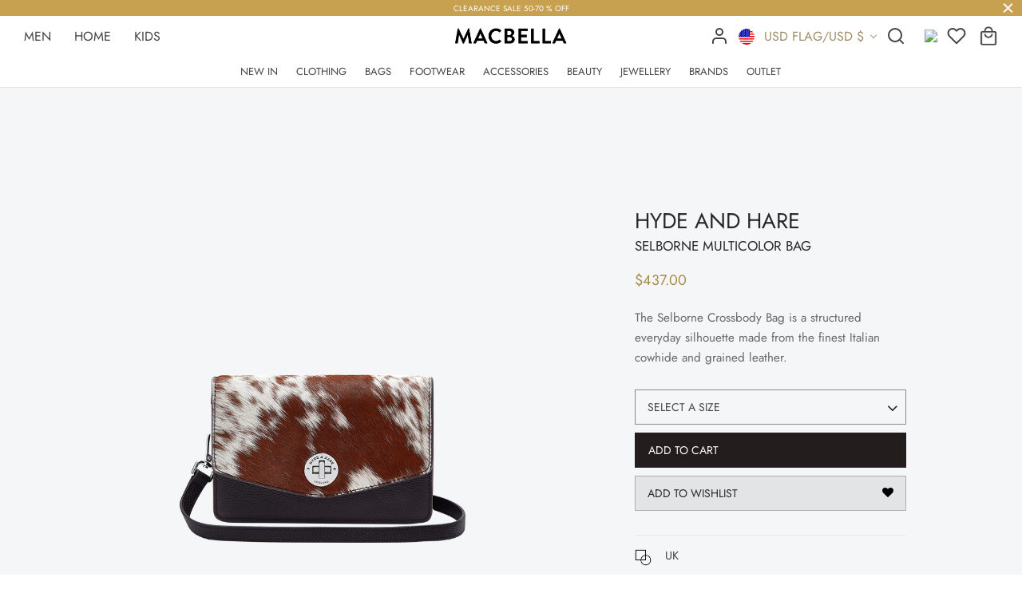

--- FILE ---
content_type: text/html; charset=UTF-8
request_url: https://macbella.com/product/selborne-multicolor-bag/
body_size: 50829
content:
<!DOCTYPE html>
<html lang="en-US" prefix="og: https://ogp.me/ns#">
<head>
	<meta charset="UTF-8" />
	<meta name="viewport" content="width=device-width, initial-scale=1.0, minimum-scale=1.0, maximum-scale=1.0, user-scalable=no">
	<link rel="profile" href="http://gmpg.org/xfn/11">
	<link rel="pingback" href="https://macbella.com/xmlrpc.php">
					<script>document.documentElement.className = document.documentElement.className + ' yes-js js_active js'</script>
				<style>img:is([sizes="auto" i], [sizes^="auto," i]) { contain-intrinsic-size: 3000px 1500px }</style>
	
<!-- Search Engine Optimization by Rank Math PRO - https://rankmath.com/ -->
<title>Selborne Multicolor Bag | Macbella</title>
<meta name="description" content="The Selborne Crossbody Bag is a structured everyday silhouette made from the finest Italian cowhide and grained leather."/>
<meta name="robots" content="follow, index, max-snippet:-1, max-video-preview:-1, max-image-preview:large"/>
<link rel="canonical" href="https://macbella.com/product/selborne-multicolor-bag/" />
<meta property="og:locale" content="en_US" />
<meta property="og:type" content="product" />
<meta property="og:title" content="Selborne Multicolor Bag | Macbella" />
<meta property="og:description" content="The Selborne Crossbody Bag is a structured everyday silhouette made from the finest Italian cowhide and grained leather." />
<meta property="og:url" content="https://macbella.com/product/selborne-multicolor-bag/" />
<meta property="og:site_name" content="Macbella" />
<meta property="og:updated_time" content="2022-06-22T21:56:53-07:00" />
<meta property="og:image" content="https://macbella.com/wp-content/uploads/sites/7/2022/06/image_1-1363.jpeg" />
<meta property="og:image:secure_url" content="https://macbella.com/wp-content/uploads/sites/7/2022/06/image_1-1363.jpeg" />
<meta property="og:image:width" content="1000" />
<meta property="og:image:height" content="1000" />
<meta property="og:image:alt" content="Selborne Multicolor Bag" />
<meta property="og:image:type" content="image/jpeg" />
<meta property="product:availability" content="instock" />
<meta name="twitter:card" content="summary_large_image" />
<meta name="twitter:title" content="Selborne Multicolor Bag | Macbella" />
<meta name="twitter:description" content="The Selborne Crossbody Bag is a structured everyday silhouette made from the finest Italian cowhide and grained leather." />
<meta name="twitter:image" content="https://macbella.com/wp-content/uploads/sites/7/2022/06/image_1-1363.jpeg" />
<meta name="twitter:label1" content="Price" />
<meta name="twitter:data1" content="&#036;437.00" />
<meta name="twitter:label2" content="Availability" />
<meta name="twitter:data2" content="In stock" />
<script type="application/ld+json" class="rank-math-schema-pro">{"@context":"https://schema.org","@graph":[{"@type":"Organization","@id":"https://macbella.com/#organization","name":"\uff2d\uff21\uff23\uff22\uff25\uff2c\uff2c\uff21","sameAs":["https://www.facebook.com/themacbella/"],"logo":{"@type":"ImageObject","@id":"https://macbella.com/#logo","url":"http://www.bizborg.com/wp-content/uploads/sites/6/2020/01/macbella_lg_bl.jpg","contentUrl":"http://www.bizborg.com/wp-content/uploads/sites/6/2020/01/macbella_lg_bl.jpg","caption":"\uff2d\uff21\uff23\uff22\uff25\uff2c\uff2c\uff21","inLanguage":"en-US"}},{"@type":"WebSite","@id":"https://macbella.com/#website","url":"https://macbella.com","name":"\uff2d\uff21\uff23\uff22\uff25\uff2c\uff2c\uff21","publisher":{"@id":"https://macbella.com/#organization"},"inLanguage":"en-US"},{"@type":"ImageObject","@id":"https://macbella.com/wp-content/uploads/sites/7/2022/06/image_1-1363.jpeg","url":"https://macbella.com/wp-content/uploads/sites/7/2022/06/image_1-1363.jpeg","width":"1000","height":"1000","inLanguage":"en-US"},{"@type":"BreadcrumbList","@id":"https://macbella.com/product/selborne-multicolor-bag/#breadcrumb","itemListElement":[{"@type":"ListItem","position":"1","item":{"@id":"https://www.bizborg.com","name":"Home"}},{"@type":"ListItem","position":"2","item":{"@id":"https://macbella.com/product-category/women-bags/","name":"Bags"}},{"@type":"ListItem","position":"3","item":{"@id":"https://macbella.com/product/selborne-multicolor-bag/","name":"Selborne Multicolor Bag"}}]},{"@type":"ItemPage","@id":"https://macbella.com/product/selborne-multicolor-bag/#webpage","url":"https://macbella.com/product/selborne-multicolor-bag/","name":"Selborne Multicolor Bag | Macbella","datePublished":"2022-06-22T20:05:58-07:00","dateModified":"2022-06-22T21:56:53-07:00","isPartOf":{"@id":"https://macbella.com/#website"},"primaryImageOfPage":{"@id":"https://macbella.com/wp-content/uploads/sites/7/2022/06/image_1-1363.jpeg"},"inLanguage":"en-US","breadcrumb":{"@id":"https://macbella.com/product/selborne-multicolor-bag/#breadcrumb"}},{"@type":"Product","name":"Selborne Multicolor Bag | Macbella","description":"The Selborne Crossbody Bag is a structured everyday silhouette made from the finest Italian cowhide and grained leather.","sku":"X1A0000745X","category":"Bags","mainEntityOfPage":{"@id":"https://macbella.com/product/selborne-multicolor-bag/#webpage"},"image":[{"@type":"ImageObject","url":"https://macbella.com/wp-content/uploads/sites/7/2022/06/image_1-1363.jpeg","height":"1000","width":"1000"},{"@type":"ImageObject","url":"https://macbella.com/wp-content/uploads/sites/7/2022/06/image_2-1355.jpeg","height":"1000","width":"1000"},{"@type":"ImageObject","url":"https://macbella.com/wp-content/uploads/sites/7/2022/06/image_3-1298.jpeg","height":"1000","width":"1000"},{"@type":"ImageObject","url":"https://macbella.com/wp-content/uploads/sites/7/2022/06/image_4-1243.jpeg","height":"1000","width":"1000"},{"@type":"ImageObject","url":"https://macbella.com/wp-content/uploads/sites/7/2022/06/image_5-905.jpeg","height":"1000","width":"1000"}],"offers":{"@type":"Offer","price":"437.00","priceValidUntil":"2027-12-31","priceSpecification":{"price":"437.00","priceCurrency":"USD","valueAddedTaxIncluded":"false"},"priceCurrency":"USD","availability":"http://schema.org/InStock","seller":{"@type":"Organization","@id":"https://macbella.com/","name":"\uff2d\uff21\uff23\uff22\uff25\uff2c\uff2c\uff21","url":"https://macbella.com","logo":"http://www.bizborg.com/wp-content/uploads/sites/6/2020/01/macbella_lg_bl.jpg"},"url":"https://macbella.com/product/selborne-multicolor-bag/"},"color":"Multi","additionalProperty":[{"@type":"PropertyValue","name":"size","value":"-"}],"@id":"https://macbella.com/product/selborne-multicolor-bag/#richSnippet"}]}</script>
<!-- /Rank Math WordPress SEO plugin -->

<link rel='dns-prefetch' href='//macbella.com' />
<link rel='dns-prefetch' href='//cdn.jsdelivr.net' />
<link rel='dns-prefetch' href='//unpkg.com' />
<link rel="alternate" type="application/rss+xml" title="Macbella &raquo; Feed" href="https://macbella.com/feed/" />
<link rel="alternate" type="application/rss+xml" title="Macbella &raquo; Comments Feed" href="https://macbella.com/comments/feed/" />
<link rel="alternate" type="application/rss+xml" title="Macbella &raquo; Selborne Multicolor Bag Comments Feed" href="https://macbella.com/product/selborne-multicolor-bag/feed/" />
<script>
window._wpemojiSettings = {"baseUrl":"https:\/\/s.w.org\/images\/core\/emoji\/16.0.1\/72x72\/","ext":".png","svgUrl":"https:\/\/s.w.org\/images\/core\/emoji\/16.0.1\/svg\/","svgExt":".svg","source":{"concatemoji":"https:\/\/macbella.com\/wp-includes\/js\/wp-emoji-release.min.js"}};
/*! This file is auto-generated */
!function(s,n){var o,i,e;function c(e){try{var t={supportTests:e,timestamp:(new Date).valueOf()};sessionStorage.setItem(o,JSON.stringify(t))}catch(e){}}function p(e,t,n){e.clearRect(0,0,e.canvas.width,e.canvas.height),e.fillText(t,0,0);var t=new Uint32Array(e.getImageData(0,0,e.canvas.width,e.canvas.height).data),a=(e.clearRect(0,0,e.canvas.width,e.canvas.height),e.fillText(n,0,0),new Uint32Array(e.getImageData(0,0,e.canvas.width,e.canvas.height).data));return t.every(function(e,t){return e===a[t]})}function u(e,t){e.clearRect(0,0,e.canvas.width,e.canvas.height),e.fillText(t,0,0);for(var n=e.getImageData(16,16,1,1),a=0;a<n.data.length;a++)if(0!==n.data[a])return!1;return!0}function f(e,t,n,a){switch(t){case"flag":return n(e,"\ud83c\udff3\ufe0f\u200d\u26a7\ufe0f","\ud83c\udff3\ufe0f\u200b\u26a7\ufe0f")?!1:!n(e,"\ud83c\udde8\ud83c\uddf6","\ud83c\udde8\u200b\ud83c\uddf6")&&!n(e,"\ud83c\udff4\udb40\udc67\udb40\udc62\udb40\udc65\udb40\udc6e\udb40\udc67\udb40\udc7f","\ud83c\udff4\u200b\udb40\udc67\u200b\udb40\udc62\u200b\udb40\udc65\u200b\udb40\udc6e\u200b\udb40\udc67\u200b\udb40\udc7f");case"emoji":return!a(e,"\ud83e\udedf")}return!1}function g(e,t,n,a){var r="undefined"!=typeof WorkerGlobalScope&&self instanceof WorkerGlobalScope?new OffscreenCanvas(300,150):s.createElement("canvas"),o=r.getContext("2d",{willReadFrequently:!0}),i=(o.textBaseline="top",o.font="600 32px Arial",{});return e.forEach(function(e){i[e]=t(o,e,n,a)}),i}function t(e){var t=s.createElement("script");t.src=e,t.defer=!0,s.head.appendChild(t)}"undefined"!=typeof Promise&&(o="wpEmojiSettingsSupports",i=["flag","emoji"],n.supports={everything:!0,everythingExceptFlag:!0},e=new Promise(function(e){s.addEventListener("DOMContentLoaded",e,{once:!0})}),new Promise(function(t){var n=function(){try{var e=JSON.parse(sessionStorage.getItem(o));if("object"==typeof e&&"number"==typeof e.timestamp&&(new Date).valueOf()<e.timestamp+604800&&"object"==typeof e.supportTests)return e.supportTests}catch(e){}return null}();if(!n){if("undefined"!=typeof Worker&&"undefined"!=typeof OffscreenCanvas&&"undefined"!=typeof URL&&URL.createObjectURL&&"undefined"!=typeof Blob)try{var e="postMessage("+g.toString()+"("+[JSON.stringify(i),f.toString(),p.toString(),u.toString()].join(",")+"));",a=new Blob([e],{type:"text/javascript"}),r=new Worker(URL.createObjectURL(a),{name:"wpTestEmojiSupports"});return void(r.onmessage=function(e){c(n=e.data),r.terminate(),t(n)})}catch(e){}c(n=g(i,f,p,u))}t(n)}).then(function(e){for(var t in e)n.supports[t]=e[t],n.supports.everything=n.supports.everything&&n.supports[t],"flag"!==t&&(n.supports.everythingExceptFlag=n.supports.everythingExceptFlag&&n.supports[t]);n.supports.everythingExceptFlag=n.supports.everythingExceptFlag&&!n.supports.flag,n.DOMReady=!1,n.readyCallback=function(){n.DOMReady=!0}}).then(function(){return e}).then(function(){var e;n.supports.everything||(n.readyCallback(),(e=n.source||{}).concatemoji?t(e.concatemoji):e.wpemoji&&e.twemoji&&(t(e.twemoji),t(e.wpemoji)))}))}((window,document),window._wpemojiSettings);
</script>
<link rel='stylesheet' id='font-awesome-css' href='https://macbella.com/wp-content/plugins/terms-and-conditions-popup-for-woocommerce/berocket/assets/css/font-awesome.min.css' media='all' />
<style id='font-awesome-inline-css'>
[data-font="FontAwesome"]:before {font-family: 'FontAwesome' !important;content: attr(data-icon) !important;speak: none !important;font-weight: normal !important;font-variant: normal !important;text-transform: none !important;line-height: 1 !important;font-style: normal !important;-webkit-font-smoothing: antialiased !important;-moz-osx-font-smoothing: grayscale !important;}
</style>
<link rel='stylesheet' id='woocommerce-multi-currency-css' href='https://macbella.com/wp-content/plugins/woocommerce-multi-currency/css/woocommerce-multi-currency.min.css' media='all' />
<style id='woocommerce-multi-currency-inline-css'>
.woocommerce-multi-currency .wmc-list-currencies .wmc-currency.wmc-active,.woocommerce-multi-currency .wmc-list-currencies .wmc-currency:hover {background: #f78080 !important;}
		.woocommerce-multi-currency .wmc-list-currencies .wmc-currency,.woocommerce-multi-currency .wmc-title, .woocommerce-multi-currency.wmc-price-switcher a {background: #212121 !important;}
		.woocommerce-multi-currency .wmc-title, .woocommerce-multi-currency .wmc-list-currencies .wmc-currency span,.woocommerce-multi-currency .wmc-list-currencies .wmc-currency a,.woocommerce-multi-currency.wmc-price-switcher a {color: #ffffff !important;}.woocommerce-multi-currency.wmc-shortcode .wmc-currency{background-color:#ffffff;color:#212121}.woocommerce-multi-currency.wmc-shortcode .wmc-currency.wmc-active,.woocommerce-multi-currency.wmc-shortcode .wmc-current-currency{background-color:#ffffff;color:#212121}.woocommerce-multi-currency.wmc-shortcode.vertical-currency-symbols-circle:not(.wmc-currency-trigger-click) .wmc-currency-wrapper:hover .wmc-sub-currency,.woocommerce-multi-currency.wmc-shortcode.vertical-currency-symbols-circle.wmc-currency-trigger-click .wmc-sub-currency{animation: height_slide 400ms;}@keyframes height_slide {0% {height: 0;} 100% {height: 400%;} }
.woocommerce-multi-currency.wmc-sidebar.style-1 .wmc-list-currencies .wmc-currency .wmc-currency-content-left:not(.wmc-active-title){width:60px !important;}.woocommerce-multi-currency.wmc-sidebar.wmc-right{right: -190px ;}.woocommerce-multi-currency.wmc-sidebar.wmc-left{left: -190px ;}
</style>
<style id='wp-emoji-styles-inline-css'>

	img.wp-smiley, img.emoji {
		display: inline !important;
		border: none !important;
		box-shadow: none !important;
		height: 1em !important;
		width: 1em !important;
		margin: 0 0.07em !important;
		vertical-align: -0.1em !important;
		background: none !important;
		padding: 0 !important;
	}
</style>
<link rel='stylesheet' id='wp-block-library-css' href='https://macbella.com/wp-includes/css/dist/block-library/style.min.css' media='all' />
<style id='wp-block-library-theme-inline-css'>
.wp-block-audio :where(figcaption){color:#555;font-size:13px;text-align:center}.is-dark-theme .wp-block-audio :where(figcaption){color:#ffffffa6}.wp-block-audio{margin:0 0 1em}.wp-block-code{border:1px solid #ccc;border-radius:4px;font-family:Menlo,Consolas,monaco,monospace;padding:.8em 1em}.wp-block-embed :where(figcaption){color:#555;font-size:13px;text-align:center}.is-dark-theme .wp-block-embed :where(figcaption){color:#ffffffa6}.wp-block-embed{margin:0 0 1em}.blocks-gallery-caption{color:#555;font-size:13px;text-align:center}.is-dark-theme .blocks-gallery-caption{color:#ffffffa6}:root :where(.wp-block-image figcaption){color:#555;font-size:13px;text-align:center}.is-dark-theme :root :where(.wp-block-image figcaption){color:#ffffffa6}.wp-block-image{margin:0 0 1em}.wp-block-pullquote{border-bottom:4px solid;border-top:4px solid;color:currentColor;margin-bottom:1.75em}.wp-block-pullquote cite,.wp-block-pullquote footer,.wp-block-pullquote__citation{color:currentColor;font-size:.8125em;font-style:normal;text-transform:uppercase}.wp-block-quote{border-left:.25em solid;margin:0 0 1.75em;padding-left:1em}.wp-block-quote cite,.wp-block-quote footer{color:currentColor;font-size:.8125em;font-style:normal;position:relative}.wp-block-quote:where(.has-text-align-right){border-left:none;border-right:.25em solid;padding-left:0;padding-right:1em}.wp-block-quote:where(.has-text-align-center){border:none;padding-left:0}.wp-block-quote.is-large,.wp-block-quote.is-style-large,.wp-block-quote:where(.is-style-plain){border:none}.wp-block-search .wp-block-search__label{font-weight:700}.wp-block-search__button{border:1px solid #ccc;padding:.375em .625em}:where(.wp-block-group.has-background){padding:1.25em 2.375em}.wp-block-separator.has-css-opacity{opacity:.4}.wp-block-separator{border:none;border-bottom:2px solid;margin-left:auto;margin-right:auto}.wp-block-separator.has-alpha-channel-opacity{opacity:1}.wp-block-separator:not(.is-style-wide):not(.is-style-dots){width:100px}.wp-block-separator.has-background:not(.is-style-dots){border-bottom:none;height:1px}.wp-block-separator.has-background:not(.is-style-wide):not(.is-style-dots){height:2px}.wp-block-table{margin:0 0 1em}.wp-block-table td,.wp-block-table th{word-break:normal}.wp-block-table :where(figcaption){color:#555;font-size:13px;text-align:center}.is-dark-theme .wp-block-table :where(figcaption){color:#ffffffa6}.wp-block-video :where(figcaption){color:#555;font-size:13px;text-align:center}.is-dark-theme .wp-block-video :where(figcaption){color:#ffffffa6}.wp-block-video{margin:0 0 1em}:root :where(.wp-block-template-part.has-background){margin-bottom:0;margin-top:0;padding:1.25em 2.375em}
</style>
<style id='classic-theme-styles-inline-css'>
/*! This file is auto-generated */
.wp-block-button__link{color:#fff;background-color:#32373c;border-radius:9999px;box-shadow:none;text-decoration:none;padding:calc(.667em + 2px) calc(1.333em + 2px);font-size:1.125em}.wp-block-file__button{background:#32373c;color:#fff;text-decoration:none}
</style>
<link rel='stylesheet' id='a-z-listing-block-css' href='https://macbella.com/wp-content/plugins/a-z-listing/css/a-z-listing-default.css' media='all' />
<link rel='stylesheet' id='jquery-selectBox-css' href='https://macbella.com/wp-content/plugins/yith-woocommerce-wishlist/assets/css/jquery.selectBox.css' media='all' />
<link rel='stylesheet' id='woocommerce_prettyPhoto_css-css' href='//macbella.com/wp-content/plugins/woocommerce/assets/css/prettyPhoto.css' media='all' />
<link rel='stylesheet' id='yith-wcwl-main-css' href='https://macbella.com/wp-content/plugins/yith-woocommerce-wishlist/assets/css/style.css' media='all' />
<style id='yith-wcwl-main-inline-css'>
 :root { --rounded-corners-radius: 16px; --add-to-cart-rounded-corners-radius: 16px; --color-headers-background: #F4F4F4; --feedback-duration: 3s } 
 :root { --rounded-corners-radius: 16px; --add-to-cart-rounded-corners-radius: 16px; --color-headers-background: #F4F4F4; --feedback-duration: 3s } 
</style>
<style id='global-styles-inline-css'>
:root{--wp--preset--aspect-ratio--square: 1;--wp--preset--aspect-ratio--4-3: 4/3;--wp--preset--aspect-ratio--3-4: 3/4;--wp--preset--aspect-ratio--3-2: 3/2;--wp--preset--aspect-ratio--2-3: 2/3;--wp--preset--aspect-ratio--16-9: 16/9;--wp--preset--aspect-ratio--9-16: 9/16;--wp--preset--color--black: #000000;--wp--preset--color--cyan-bluish-gray: #abb8c3;--wp--preset--color--white: #ffffff;--wp--preset--color--pale-pink: #f78da7;--wp--preset--color--vivid-red: #cf2e2e;--wp--preset--color--luminous-vivid-orange: #ff6900;--wp--preset--color--luminous-vivid-amber: #fcb900;--wp--preset--color--light-green-cyan: #7bdcb5;--wp--preset--color--vivid-green-cyan: #00d084;--wp--preset--color--pale-cyan-blue: #8ed1fc;--wp--preset--color--vivid-cyan-blue: #0693e3;--wp--preset--color--vivid-purple: #9b51e0;--wp--preset--color--gutenberg-white: #ffffff;--wp--preset--color--gutenberg-shade: #f8f8f8;--wp--preset--color--gutenberg-gray: #777777;--wp--preset--color--gutenberg-dark: #282828;--wp--preset--color--gutenberg-accent: #b39145;--wp--preset--gradient--vivid-cyan-blue-to-vivid-purple: linear-gradient(135deg,rgba(6,147,227,1) 0%,rgb(155,81,224) 100%);--wp--preset--gradient--light-green-cyan-to-vivid-green-cyan: linear-gradient(135deg,rgb(122,220,180) 0%,rgb(0,208,130) 100%);--wp--preset--gradient--luminous-vivid-amber-to-luminous-vivid-orange: linear-gradient(135deg,rgba(252,185,0,1) 0%,rgba(255,105,0,1) 100%);--wp--preset--gradient--luminous-vivid-orange-to-vivid-red: linear-gradient(135deg,rgba(255,105,0,1) 0%,rgb(207,46,46) 100%);--wp--preset--gradient--very-light-gray-to-cyan-bluish-gray: linear-gradient(135deg,rgb(238,238,238) 0%,rgb(169,184,195) 100%);--wp--preset--gradient--cool-to-warm-spectrum: linear-gradient(135deg,rgb(74,234,220) 0%,rgb(151,120,209) 20%,rgb(207,42,186) 40%,rgb(238,44,130) 60%,rgb(251,105,98) 80%,rgb(254,248,76) 100%);--wp--preset--gradient--blush-light-purple: linear-gradient(135deg,rgb(255,206,236) 0%,rgb(152,150,240) 100%);--wp--preset--gradient--blush-bordeaux: linear-gradient(135deg,rgb(254,205,165) 0%,rgb(254,45,45) 50%,rgb(107,0,62) 100%);--wp--preset--gradient--luminous-dusk: linear-gradient(135deg,rgb(255,203,112) 0%,rgb(199,81,192) 50%,rgb(65,88,208) 100%);--wp--preset--gradient--pale-ocean: linear-gradient(135deg,rgb(255,245,203) 0%,rgb(182,227,212) 50%,rgb(51,167,181) 100%);--wp--preset--gradient--electric-grass: linear-gradient(135deg,rgb(202,248,128) 0%,rgb(113,206,126) 100%);--wp--preset--gradient--midnight: linear-gradient(135deg,rgb(2,3,129) 0%,rgb(40,116,252) 100%);--wp--preset--font-size--small: 13px;--wp--preset--font-size--medium: 20px;--wp--preset--font-size--large: 36px;--wp--preset--font-size--x-large: 42px;--wp--preset--spacing--20: 0.44rem;--wp--preset--spacing--30: 0.67rem;--wp--preset--spacing--40: 1rem;--wp--preset--spacing--50: 1.5rem;--wp--preset--spacing--60: 2.25rem;--wp--preset--spacing--70: 3.38rem;--wp--preset--spacing--80: 5.06rem;--wp--preset--shadow--natural: 6px 6px 9px rgba(0, 0, 0, 0.2);--wp--preset--shadow--deep: 12px 12px 50px rgba(0, 0, 0, 0.4);--wp--preset--shadow--sharp: 6px 6px 0px rgba(0, 0, 0, 0.2);--wp--preset--shadow--outlined: 6px 6px 0px -3px rgba(255, 255, 255, 1), 6px 6px rgba(0, 0, 0, 1);--wp--preset--shadow--crisp: 6px 6px 0px rgba(0, 0, 0, 1);}:where(.is-layout-flex){gap: 0.5em;}:where(.is-layout-grid){gap: 0.5em;}body .is-layout-flex{display: flex;}.is-layout-flex{flex-wrap: wrap;align-items: center;}.is-layout-flex > :is(*, div){margin: 0;}body .is-layout-grid{display: grid;}.is-layout-grid > :is(*, div){margin: 0;}:where(.wp-block-columns.is-layout-flex){gap: 2em;}:where(.wp-block-columns.is-layout-grid){gap: 2em;}:where(.wp-block-post-template.is-layout-flex){gap: 1.25em;}:where(.wp-block-post-template.is-layout-grid){gap: 1.25em;}.has-black-color{color: var(--wp--preset--color--black) !important;}.has-cyan-bluish-gray-color{color: var(--wp--preset--color--cyan-bluish-gray) !important;}.has-white-color{color: var(--wp--preset--color--white) !important;}.has-pale-pink-color{color: var(--wp--preset--color--pale-pink) !important;}.has-vivid-red-color{color: var(--wp--preset--color--vivid-red) !important;}.has-luminous-vivid-orange-color{color: var(--wp--preset--color--luminous-vivid-orange) !important;}.has-luminous-vivid-amber-color{color: var(--wp--preset--color--luminous-vivid-amber) !important;}.has-light-green-cyan-color{color: var(--wp--preset--color--light-green-cyan) !important;}.has-vivid-green-cyan-color{color: var(--wp--preset--color--vivid-green-cyan) !important;}.has-pale-cyan-blue-color{color: var(--wp--preset--color--pale-cyan-blue) !important;}.has-vivid-cyan-blue-color{color: var(--wp--preset--color--vivid-cyan-blue) !important;}.has-vivid-purple-color{color: var(--wp--preset--color--vivid-purple) !important;}.has-black-background-color{background-color: var(--wp--preset--color--black) !important;}.has-cyan-bluish-gray-background-color{background-color: var(--wp--preset--color--cyan-bluish-gray) !important;}.has-white-background-color{background-color: var(--wp--preset--color--white) !important;}.has-pale-pink-background-color{background-color: var(--wp--preset--color--pale-pink) !important;}.has-vivid-red-background-color{background-color: var(--wp--preset--color--vivid-red) !important;}.has-luminous-vivid-orange-background-color{background-color: var(--wp--preset--color--luminous-vivid-orange) !important;}.has-luminous-vivid-amber-background-color{background-color: var(--wp--preset--color--luminous-vivid-amber) !important;}.has-light-green-cyan-background-color{background-color: var(--wp--preset--color--light-green-cyan) !important;}.has-vivid-green-cyan-background-color{background-color: var(--wp--preset--color--vivid-green-cyan) !important;}.has-pale-cyan-blue-background-color{background-color: var(--wp--preset--color--pale-cyan-blue) !important;}.has-vivid-cyan-blue-background-color{background-color: var(--wp--preset--color--vivid-cyan-blue) !important;}.has-vivid-purple-background-color{background-color: var(--wp--preset--color--vivid-purple) !important;}.has-black-border-color{border-color: var(--wp--preset--color--black) !important;}.has-cyan-bluish-gray-border-color{border-color: var(--wp--preset--color--cyan-bluish-gray) !important;}.has-white-border-color{border-color: var(--wp--preset--color--white) !important;}.has-pale-pink-border-color{border-color: var(--wp--preset--color--pale-pink) !important;}.has-vivid-red-border-color{border-color: var(--wp--preset--color--vivid-red) !important;}.has-luminous-vivid-orange-border-color{border-color: var(--wp--preset--color--luminous-vivid-orange) !important;}.has-luminous-vivid-amber-border-color{border-color: var(--wp--preset--color--luminous-vivid-amber) !important;}.has-light-green-cyan-border-color{border-color: var(--wp--preset--color--light-green-cyan) !important;}.has-vivid-green-cyan-border-color{border-color: var(--wp--preset--color--vivid-green-cyan) !important;}.has-pale-cyan-blue-border-color{border-color: var(--wp--preset--color--pale-cyan-blue) !important;}.has-vivid-cyan-blue-border-color{border-color: var(--wp--preset--color--vivid-cyan-blue) !important;}.has-vivid-purple-border-color{border-color: var(--wp--preset--color--vivid-purple) !important;}.has-vivid-cyan-blue-to-vivid-purple-gradient-background{background: var(--wp--preset--gradient--vivid-cyan-blue-to-vivid-purple) !important;}.has-light-green-cyan-to-vivid-green-cyan-gradient-background{background: var(--wp--preset--gradient--light-green-cyan-to-vivid-green-cyan) !important;}.has-luminous-vivid-amber-to-luminous-vivid-orange-gradient-background{background: var(--wp--preset--gradient--luminous-vivid-amber-to-luminous-vivid-orange) !important;}.has-luminous-vivid-orange-to-vivid-red-gradient-background{background: var(--wp--preset--gradient--luminous-vivid-orange-to-vivid-red) !important;}.has-very-light-gray-to-cyan-bluish-gray-gradient-background{background: var(--wp--preset--gradient--very-light-gray-to-cyan-bluish-gray) !important;}.has-cool-to-warm-spectrum-gradient-background{background: var(--wp--preset--gradient--cool-to-warm-spectrum) !important;}.has-blush-light-purple-gradient-background{background: var(--wp--preset--gradient--blush-light-purple) !important;}.has-blush-bordeaux-gradient-background{background: var(--wp--preset--gradient--blush-bordeaux) !important;}.has-luminous-dusk-gradient-background{background: var(--wp--preset--gradient--luminous-dusk) !important;}.has-pale-ocean-gradient-background{background: var(--wp--preset--gradient--pale-ocean) !important;}.has-electric-grass-gradient-background{background: var(--wp--preset--gradient--electric-grass) !important;}.has-midnight-gradient-background{background: var(--wp--preset--gradient--midnight) !important;}.has-small-font-size{font-size: var(--wp--preset--font-size--small) !important;}.has-medium-font-size{font-size: var(--wp--preset--font-size--medium) !important;}.has-large-font-size{font-size: var(--wp--preset--font-size--large) !important;}.has-x-large-font-size{font-size: var(--wp--preset--font-size--x-large) !important;}
:where(.wp-block-post-template.is-layout-flex){gap: 1.25em;}:where(.wp-block-post-template.is-layout-grid){gap: 1.25em;}
:where(.wp-block-columns.is-layout-flex){gap: 2em;}:where(.wp-block-columns.is-layout-grid){gap: 2em;}
:root :where(.wp-block-pullquote){font-size: 1.5em;line-height: 1.6;}
</style>
<link rel='stylesheet' id='photoswipe-css' href='https://macbella.com/wp-content/plugins/woocommerce/assets/css/photoswipe/photoswipe.min.css' media='all' />
<link rel='stylesheet' id='photoswipe-default-skin-css' href='https://macbella.com/wp-content/plugins/woocommerce/assets/css/photoswipe/default-skin/default-skin.min.css' media='all' />
<style id='woocommerce-inline-inline-css'>
.woocommerce form .form-row .required { visibility: visible; }
</style>
<link rel='stylesheet' id='select-css-css' href='https://cdn.jsdelivr.net/npm/select2@4.1.0-rc.0/dist/css/select2.min.css' media='' />
<link rel='stylesheet' id='contact-form-7-css' href='https://macbella.com/wp-content/plugins/contact-form-7/includes/css/styles.css' media='all' />
<link rel='stylesheet' id='wcapf-icons-css' href='https://macbella.com/wp-content/plugins/wc-ajax-product-filter/public/icons/icons.css' media='all' />
<link rel='stylesheet' id='wcapf-chosen-css' href='https://macbella.com/wp-content/plugins/wc-ajax-product-filter/public/lib/chosen/chosen.min.css' media='all' />
<link rel='stylesheet' id='wcapf-nouislider-css' href='https://macbella.com/wp-content/plugins/wc-ajax-product-filter/public/lib/nouislider/nouislider.min.css' media='all' />
<link rel='stylesheet' id='wc-ajax-product-filter-public-styles-css' href='https://macbella.com/wp-content/plugins/wc-ajax-product-filter/public/css/wc-ajax-product-filter-public-styles.min.css' media='all' />
<link rel='stylesheet' id='woo-variation-swatches-css' href='https://macbella.com/wp-content/plugins/woo-variation-swatches/assets/css/frontend.min.css' media='all' />
<style id='woo-variation-swatches-inline-css'>
:root {
--wvs-tick:url("data:image/svg+xml;utf8,%3Csvg filter='drop-shadow(0px 0px 2px rgb(0 0 0 / .8))' xmlns='http://www.w3.org/2000/svg'  viewBox='0 0 30 30'%3E%3Cpath fill='none' stroke='%23ffffff' stroke-linecap='round' stroke-linejoin='round' stroke-width='4' d='M4 16L11 23 27 7'/%3E%3C/svg%3E");

--wvs-cross:url("data:image/svg+xml;utf8,%3Csvg filter='drop-shadow(0px 0px 5px rgb(255 255 255 / .6))' xmlns='http://www.w3.org/2000/svg' width='72px' height='72px' viewBox='0 0 24 24'%3E%3Cpath fill='none' stroke='%23ff0000' stroke-linecap='round' stroke-width='0.6' d='M5 5L19 19M19 5L5 19'/%3E%3C/svg%3E");
--wvs-single-product-item-width:30px;
--wvs-single-product-item-height:30px;
--wvs-single-product-item-font-size:16px}
</style>
<link rel='stylesheet' id='brands-styles-css' href='https://macbella.com/wp-content/plugins/woocommerce/assets/css/brands.css' media='all' />
<link rel='stylesheet' id='goya-child-css-css' href='https://macbella.com/wp-content/themes/goya-child/style.css' media='all' />
<link rel='stylesheet' id='goya-grid-css' href='https://macbella.com/wp-content/themes/goya/assets/css/grid.css' media='all' />
<link rel='stylesheet' id='goya-core-css' href='https://macbella.com/wp-content/themes/goya/assets/css/core.css' media='all' />
<link rel='stylesheet' id='goya-icons-css' href='https://macbella.com/wp-content/themes/goya/assets/icons/theme-icons/style.css' media='all' />
<link rel='stylesheet' id='goya-shop-css' href='https://macbella.com/wp-content/themes/goya/assets/css/shop.css' media='all' />
<link rel='stylesheet' id='goya-elements-css' href='https://macbella.com/wp-content/themes/goya/assets/css/vc-elements.css' media='all' />
<style id='goya-customizer-styles-inline-css'>
body,blockquote cite,div.vc_progress_bar .vc_single_bar .vc_label,div.vc_toggle_size_sm .vc_toggle_title h4 {font-size:16px;}.wp-caption-text,.woocommerce-breadcrumb,.post.listing .listing_content .post-meta,.footer-bar .footer-bar-content,.side-menu .mobile-widgets p,.side-menu .side-widgets p,.products .product.product-category a div h2 .count,#payment .payment_methods li .payment_box,#payment .payment_methods li a.about_paypal,.et-product-detail .summary .sizing_guide,#reviews .commentlist li .comment-text .woocommerce-review__verified,#reviews .commentlist li .comment-text .woocommerce-review__published-date,.commentlist > li .comment-meta,.widget .type-post .post-meta,.widget_rss .rss-date,.wp-block-latest-comments__comment-date,.wp-block-latest-posts__post-date,.commentlist > li .reply,.comment-reply-title small,.commentlist .bypostauthor .post-author,.commentlist .bypostauthor > .comment-body .fn:after,.et-portfolio.et-portfolio-style-hover-card .type-portfolio .et-portfolio-excerpt {font-size:14px;}h1, h2, h3, h4, h5, h6{color:#282828;}.et-banner .et-banner-content .et-banner-title.color-accent,.et-banner .et-banner-content .et-banner-subtitle.color-accent,.et-banner .et-banner-content .et-banner-link.link.color-accent,.et-banner .et-banner-content .et-banner-link.link.color-accent:hover,.et-banner .et-banner-content .et-banner-link.outlined.color-accent,.et-banner .et-banner-content .et-banner-link.outlined.color-accent:hover {color:#b39145;}.et-banner .et-banner-content .et-banner-subtitle.tag_style.color-accent,.et-banner .et-banner-content .et-banner-link.solid.color-accent,.et-banner .et-banner-content .et-banner-link.solid.color-accent:hover {background:#b39145;}.et-iconbox.icon-style-background.icon-color-accent .et-feature-icon {background:#b39145;}.et-iconbox.icon-style-border.icon-color-accent .et-feature-icon,.et-iconbox.icon-style-simple.icon-color-accent .et-feature-icon {color:#b39145;}.et-counter.counter-color-accent .h1,.et-counter.icon-color-accent i {color:#b39145;}.et_btn.solid.color-accent {background:#b39145;}.et_btn.link.color-accent,.et_btn.outlined.color-accent,.et_btn.outlined.color-accent:hover {color:#b39145;}.et-animatype.color-accent .et-animated-entry,.et-stroketype.color-accent *{color:#b39145;}.slick-prev:hover,.slick-next:hover,.flex-prev:hover,.flex-next:hover,.mfp-wrap.quick-search .mfp-content [type="submit"],.et-close,.single-product .pswp__button:hover,.content404 h4,.woocommerce-tabs .tabs li a span,.woo-variation-gallery-wrapper .woo-variation-gallery-trigger:hover:after,.mobile-menu li.menu-item-has-children.active > .et-menu-toggle:after,.remove:hover, a.remove:hover,span.minicart-counter.et-count-zero,.tag-cloud-link .tag-link-count,.star-rating > span:before,.comment-form-rating .stars > span:before,.wpmc-tabs-wrapper li.wpmc-tab-item.current,div.argmc-wrapper .tab-completed-icon:before,div.argmc-wrapper .argmc-tab-item.completed .argmc-tab-number,.widget ul li.active,.et-wp-gallery-popup .mfp-arrow {color:#b39145;}.menu-item.accent-color a,.accent-color:not(.fancy-tag),.accent-color:not(.fancy-tag) .wpb_wrapper > h1,.accent-color:not(.fancy-tag) .wpb_wrapper > h2,.accent-color:not(.fancy-tag) .wpb_wrapper > h3,.accent-color:not(.fancy-tag) .wpb_wrapper > h4,.accent-color:not(.fancy-tag) .wpb_wrapper > h5,.accent-color:not(.fancy-tag) .wpb_wrapper > h6,.accent-color:not(.fancy-tag) .wpb_wrapper > p {color:#b39145 !important;}.accent-color.fancy-tag,.wpb_text_column .accent-color.fancy-tag:last-child,.accent-color.fancy-tag .wpb_wrapper > h1,.accent-color.fancy-tag .wpb_wrapper > h2,.accent-color.fancy-tag .wpb_wrapper > h3,.accent-color.fancy-tag .wpb_wrapper > h4,.accent-color.fancy-tag .wpb_wrapper > h5,.accent-color.fancy-tag .wpb_wrapper > h6,.accent-color.fancy-tag .wpb_wrapper > p {background-color:#b39145;}.wpmc-tabs-wrapper li.wpmc-tab-item.current .wpmc-tab-number,.wpmc-tabs-wrapper li.wpmc-tab-item.current:before,.tag-cloud-link:hover,div.argmc-wrapper .argmc-tab-item.completed .argmc-tab-number,div.argmc-wrapper .argmc-tab-item.current .argmc-tab-number,div.argmc-wrapper .argmc-tab-item.last.current + .argmc-tab-item:hover .argmc-tab-number {border-color:#b39145;}.vc_progress_bar.vc_progress-bar-color-bar_orange .vc_single_bar span.vc_bar,span.minicart-counter,.filter-trigger .et-active-filters-count,.et-active-filters-count,div.argmc-wrapper .argmc-tab-item.current .argmc-tab-number,div.argmc-wrapper .argmc-tab-item.visited:hover .argmc-tab-number,div.argmc-wrapper .argmc-tab-item.last.current + .argmc-tab-item:hover .argmc-tab-number,.slick-dots li button:hover,.wpb_column.et-light-column .postline:before,.wpb_column.et-light-column .postline-medium:before,.wpb_column.et-light-column .postline-large:before,.et-feat-video-btn:hover .et-featured-video-icon:after,.post.type-post.sticky .entry-title a:after {background-color:#b39145;}div.argmc-wrapper .argmc-tab-item.visited:before {border-bottom-color:#b39145;}.yith-wcan-loading:after,.blockUI.blockOverlay:after,.easyzoom-notice:after,.woocommerce-product-gallery__wrapper .slick:after,.add_to_cart_button.loading:after,.et-loader:after {background-color:#c7a050;}.fancy-title,h1.fancy-title,h2.fancy-title,h3.fancy-title,h4.fancy-title,h5.fancy-title,h6.fancy-title {color:#a88a4b}.fancy-tag,h1.fancy-tag,h2.fancy-tag,h3.fancy-tag,h4.fancy-tag,h5.fancy-tag,h6.fancy-tag {background-color:#282828}@media only screen and (max-width:991px) {.header .header-mobile {display:block !important;}.header .header-main,.header .header-bottom {display:none !important;}}@media only screen and (min-width:992px) {.header,.header-spacer,.product-header-spacer {height:90px;}.page-header-transparent .hero-header .hero-title {padding-top:90px;}.et-product-detail.et-product-layout-no-padding.product-header-transparent .showcase-inner .product-information {padding-top:90px;}.header_on_scroll:not(.megamenu-active) .header,.header_on_scroll:not(.megamenu-active) .header-spacer,.header_on_scroll:not(.megamenu-active) .product-header-spacer {height:90px;}}@media only screen and (max-width:991px) {.header,.header_on_scroll .header,.header-spacer,.product-header-spacer {height:60px;}.page-header-transparent .hero-header .hero-title {padding-top:60px;}}@media screen and (min-width:576px) and (max-width:767px) {.sticky-product-bar {height:60px;}.product-bar-visible.single-product.fixed-product-bar-bottom .footer {margin-bottom:60px;}.product-bar-visible.single-product.fixed-product-bar-bottom #scroll_to_top.active {bottom:70px;}}.page-header-regular .header,.header_on_scroll .header {background-color:#ffffff;}@media only screen and (max-width:576px) {.page-header-transparent:not(.header-transparent-mobiles):not(.header_on_scroll) .header {background-color:#ffffff;}}.header a,.header .menu-toggle,.header .goya-search button {color:#444444;}@media only screen and (max-width:767px) {.sticky-header-light .header .menu-toggle:hover,.header-transparent-mobiles.sticky-header-light.header_on_scroll .header a.icon,.header-transparent-mobiles.sticky-header-light.header_on_scroll .header .menu-toggle,.header-transparent-mobiles.light-title:not(.header_on_scroll) .header a.icon,.header-transparent-mobiles.light-title:not(.header_on_scroll) .header .menu-toggle {color:#ffffff;}}@media only screen and (min-width:768px) {.light-title:not(.header_on_scroll) .header .site-title,.light-title:not(.header_on_scroll) .header .et-header-menu>li> a,.sticky-header-light.header_on_scroll .header .et-header-menu>li> a,.light-title:not(.header_on_scroll) span.minicart-counter.et-count-zero,.sticky-header-light.header_on_scroll .header .icon,.sticky-header-light.header_on_scroll .header .menu-toggle,.light-title:not(.header_on_scroll) .header .icon,.light-title:not(.header_on_scroll) .header .menu-toggle {color:#ffffff;}}.et-header-menu .menu-label,.mobile-menu .menu-label {background-color:#aaaaaa;}.et-header-menu ul.sub-menu:before,.et-header-menu .sub-menu .sub-menu {background-color:#ffffff !important;}.et-header-menu>li.menu-item-has-children > a:after {border-bottom-color:#ffffff;}.et-header-menu .sub-menu li.menu-item-has-children:after,.et-header-menu ul.sub-menu li a {color:#444444;}.side-panel .mobile-bar,.side-panel .mobile-bar.dark {background:#f8f8f8;}.side-mobile-menu,.side-mobile-menu.dark { background:#ffffff;}.side-fullscreen-menu,.side-fullscreen-menu.dark { background:#ffffff;}.site-footer,.site-footer.dark {background-color:#ffffff;}.site-footer .footer-bar.custom-color-1,.site-footer .footer-bar.custom-color-1.dark {background-color:#2d2d2d;}.mfp #et-quickview {max-width:960px;}.woocommerce-Tabs-panel.custom_scroll {max-height:400px;}.product_meta .trap {display:none !important;}.shop-widget-scroll .widget > ul,.shop-widget-scroll .widget:not(.widget-woof) > .widgettitle + *,.shop-widget-scroll .wcapf-layered-nav {max-height:150px;}.free-shipping-progress-bar .progress-bar-indicator {background:linear-gradient(270deg, #b9a16b 0, #ffffff 200%);background-color: #b9a16b;flex-grow:1;}.rtl .free-shipping-progress-bar .progress-bar-indicator {background:linear-gradient(90deg, #b9a16b 0, #ffffff 200%);}.progress-bar-status.success .progress-bar-indicator { background:#67bb67;}.star-rating > span:before,.comment-form-rating .stars > span:before {color:#282828;}.product-inner .badge.onsale,.wc-block-grid .wc-block-grid__products .wc-block-grid__product .wc-block-grid__product-onsale {color:#ffffff;background-color:#ef5c5c;}.et-product-detail .summary .badge.onsale {border-color:#ffffff;}.product-inner .badge.new {color:#585858;background-color:#ffffff;}.product-inner .badge.out-of-stock {color:#585858;background-color:#ffffff;}@media screen and (min-width:768px) {.wc-block-grid__products .wc-block-grid__product .wc-block-grid__product-image {margin-top:5px;}.wc-block-grid__products .wc-block-grid__product:hover .wc-block-grid__product-image {transform:translateY(-5px);}.wc-block-grid__products .wc-block-grid__product:hover .wc-block-grid__product-image img {-moz-transform:scale(1.05, 1.05);-ms-transform:scale(1.05, 1.05);-webkit-transform:scale(1.05, 1.05);transform:scale(1.05, 1.05);}}.et-blog.hero-header .hero-title {background-color:#f8f8f8;}.post.post-detail.hero-title .post-featured.title-wrap {background-color:#f8f8f8;}.has-gutenberg-white-color { color:#ffffff !important; }.has-gutenberg-white-background-color { background-color:#ffffff; }.wp-block-button.outlined .has-gutenberg-white-color { border-color:#ffffff !important; background-color:transparent !important; }.has-gutenberg-shade-color { color:#f8f8f8 !important; }.has-gutenberg-shade-background-color { background-color:#f8f8f8; }.wp-block-button.outlined .has-gutenberg-shade-color { border-color:#f8f8f8 !important; background-color:transparent !important; }.has-gutenberg-gray-color { color:#777777 !important; }.has-gutenberg-gray-background-color { background-color:#777777; }.wp-block-button.outlined .has-gutenberg-gray-color { border-color:#777777 !important; background-color:transparent !important; }.has-gutenberg-dark-color { color:#282828 !important; }.has-gutenberg-dark-background-color { background-color:#282828; }.wp-block-button.outlined .has-gutenberg-dark-color { border-color:#282828 !important; background-color:transparent !important; }.has-gutenberg-accent-color { color:#b39145 !important; }.has-gutenberg-accent-background-color { background-color:#b39145; }.wp-block-button.outlined .has-gutenberg-accent-color { border-color:#b39145 !important; background-color:transparent !important; }.commentlist .bypostauthor > .comment-body .fn:after {content:'Post Author';}.et-inline-validation-notices .form-row.woocommerce-invalid-required-field:after{content:'Required field';}.post.type-post.sticky .entry-title a:after {content:'Featured';}.header-right-items .et-header-text {order:1;}.header-right-items .quick_search {order:2;}.header-right-items .account-links {order:3;margin-left:24px;}.header-right-items .favourite {order:4;}.et-header-text.text-3.favourite { margin-left:24px;}body .et-header-text.text-3.favourite a {margin-left:0 !important;}.header-right-items .quick_wishlist {order:5;}.header-right-items .quick_cart {order:6;}.favourite a>img {max-width:24px;}.fvrt-section>.vc_column_container>.vc_column-inner {width:100%;max-width:916px;margin:0 auto;}.fvrt-wrp tr td {border:none;}.fvrt-wrp tr {border-top:1px solid #ddd;}.fvrt-brand-images-wrap>img {max-width:110px;}.fvrt-wrp tr td.brand-images-wrap {width:18%;}.fvrt-up-btn,.btn-follow .follow-up-btn {background-color:#000;padding:5px 15px;color:#fff;border:none;box-shadow:none;line-height:normal;}.fvrt-up-btn:hover,.btn-follow .follow-up-btn:hover {background-color:#333;}.fvrt-btn-follow {text-align:right;}.fvrt-wrp {border-bottom:1px solid #ddd;table-layout:auto !important;}.shipping-content>ul {list-style:disc !important;margin-left:0 !important;}.brand-content-wrappper .lower-section-left {padding-left:0;width:auto;padding-right:20px;float:left;}.brand-content-wrappper {display:block;}.brand-content-wrappper .btn-follow {float:left;margin-bottom:12px;}.brand-content-wrappper .lower-section-right {clear:both;}.fvrt-wrp .fvrt-brand-images-wrap {width:20%;}.desc-tab-add-detail-wrap.desc-tabs_addi {padding-top:20px;}form.variations_form select {border:1px solid #ddd !important;}#mailpoet_form_1 form.mailpoet_form {padding:10px 20px !important;}body .container-footer-custom {width:100%;max-width:1200px;padding-right:15px;padding-left:15px;margin-right:auto;margin-left:auto;}html.pp_open header {position:relative !important;}body .header-left-items>* a {margin-right:24px;}body .header-left-items>* a:last-child {margin-right:0;}.product-details-tabs>.container .row.justify-content-md-center {justify-content:left !important;margin:0;}.product-details-tabs>.container .row.justify-content-md-center .col-12 {padding:0;}.detail-tab-wrap.tab-cont-wrap {display:flex;flex-wrap:wrap;}.tab-cont-wrap .left-cont {flex:0 0 65%;width:65%;max-width:65%;}.product-details-tabs>.container .row.justify-content-md-center .col-12 .tabs.wc-tabs {text-align:left;}.product-details-tabs>.container .row.justify-content-md-center .col-12 ul.tabs.wc-tabs li:first-child {margin-left:0;}.product-details-tabs>.container .row.justify-content-md-center .col-12 ul.tabs.wc-tabs li:last-child {margin-left:0;}.tab-cont-wrap .right-cont {flex:0 0 29%;width:29%;max-width:29%;margin-left:60px;position:relative;height:456px;display:block;background:#f5f6f8;}.left-cont .pwb-brands-in-loop span {padding-right:25px;position:relative;}.left-cont .pwb-brands-in-loop span:not(:first-child)::before {position:absolute;content:"";top:4px;left:-18px;right:auto;bottom:0;border-right:1px solid #868485;height:15px;}.left-cont .pwb-brands-in-loop a {color:#b9a16b;}.left-cont .ptoduct-title {margin:0;padding:0;line-height:120%;color:#868485;font-size:1.0em;}.left-cont .desc-pro-desc {padding-top:25px;padding-bottom:40px;}.left-cont .desc-pro-desc .container,.left-cont .desc-pro-desc .col-12 {padding:0;}.left-cont .desc-pro-desc .xxxxx.desc-layout-boxed {max-width:100%;margin:0;}.left-cont .desc-pro-desc .row.justify-content-md-center {margin:0;}.left-cont .desc-pro-desc .xxxxx.desc-layout-boxed p {margin-bottom:15px;}.left-cont .desc-tab-add-wrap {display:flex;flex-wrap:wrap;}.left-cont .desc-tab-add-wrap .right {margin-left:auto;}.left-cont .add-title {margin:0;padding:0 0 10px 0;line-height:120%;color:#b9a16b;font-size:1.0em;}.left-cont ul {list-style:none;}.left-cont .desc-tab-add-detail-wrap ul.addi-ul {padding-left:5px;list-style:none;}.left-cont .desc-tab-add-detail-wrap ul.addi-ul li {position:relative;}.left-cont .desc-tab-add-detail-wrap ul.addi-ul li::before {position:absolute;content:"•";top:0;left:-12px;right:0;bottom:0;}.tab-cont-wrap .right-cont {flex:0 0 29%;width:29%;max-width:29%;margin-left:60px;position:relative;height:456px;display:block;background:#f5f6f8;}.tab-cont-wrap .right-cont img {position:absolute;top:0;left:0;right:0;bottom:0;margin:auto;display:block;width:auto;height:auto;max-width:100%;max-height:100%;}ul.size-toogle {display:flex;}ul.size-toogle li {margin-right:6px;line-height:140%;}ul.size-toogle li a {padding:0px 18px;border:1px solid rgba(0, 0, 0, 0.1);}ul.size-toogle li a.active_tgl {background:#000;color:#fff;border-color:#000;}.left-cont .desc-tab-add-detail-wrap ul.addi-ul.size-tgl-ui {padding-left:0;}.left-cont .desc-tab-add-detail-wrap ul.addi-ul.size-tgl-ui li::before {display:none;}.desc-tab-size-detail-wrap.desc-tabs_addi h3.add-title {padding-bottom:22px;}.size_chart_popup {border:1px solid #000;padding:2px 5px;color:#fff;background:#000;transition:0.5s all;cursor:pointer;}.size_chart_popup:hover,.size-toogle .size_tgl.active_tgl:hover,.size-toogle .size_tgl:hover {background:#868485;border-color:#868485;color:#fff;}.tab-conte-wrap.tab-cont.full-cont .add-title {margin:0;padding:0;line-height:120%;color:#b9a16b;font-size:1.0em;}.tab-conte-wrap.tab-cont.full-cont ul {list-style:none;}.tab-conte-wrap.tab-cont.full-cont ul.addi-ul {padding-left:5px;list-style:none;}.tab-conte-wrap.tab-cont.full-cont ul.addi-ul li {position:relative;}.tab-conte-wrap.tab-cont.full-cont ul.addi-ul li::before {position:absolute;content:"•";top:0;left:-12px;right:0;bottom:0;}.tab-conte-wrap.tab-cont.full-cont p:empty {display:none;}.tab-conte-wrap.tab-cont.full-cont p {max-width:478px;}.left-cont .desc-pro-desc .xxxxx.desc-layout-boxed p,.left-cont .desc-tab-add-detail-wrap ul.addi-ul li,.left-cont .desc-tab-add-id-wrap span,.left-cont .desc-tab-add-wrap .right .addi-ul li,.left-cont .desc-tab-add-wrap .right .desc-tab-add-made-wrap span,.tab-conte-wrap.tab-cont.full-cont ul.addi-ul li,.tab-conte-wrap.tab-cont.full-cont p,.tab-conte-wrap.tab-cont.full-cont .date-est {color:#3d3434;}.woocommerce-Tabs-panel--brand .row.justify-content-md-center {margin:0;}.woocommerce-Tabs-panel--brand .row.justify-content-md-center .col-12 {padding:0;}.woocommerce-Tabs-panel--brand .detail-tab-wrap.tab-cont-wrap {align-items:flex-start;}.woocommerce-Tabs-panel--brand .brand_title {margin:0;}.woocommerce-Tabs-panel--brand .brand_title a {color:#b9a16b;}.desc-tab-brand-id-wrap.desc-tabs_addi {padding-top:35px;padding-bottom:25px;}.desc-tab-brand-id-wrap.desc-tabs_addi p.brand-descs {color:#3d3434;}.shop_brand_ln {color:white;background:black;padding:2px 30px;}.shop_brand_ln:hover {background:#f74444;color:white;}.modal {display:none;position:fixed;left:0;top:0;width:100%;height:100%;overflow:auto;background-color:#00000078;z-index:9999;}.modal-content {padding:35px 40px !important;width:100%;position:fixed !important;left:0 !important;right:0 !important;display:inline-block;max-height:580px;overflow-y:auto;overflow-x:hidden;background-color:#f5f6f8;margin:auto;border:1px solid #e8e8e8;top:50%;transform:translateY(-50%);max-width:1008px;}.close {color:#000;float:right;font-size:25px;font-weight:bold;position:relative;z-index:999;background:rgba(245, 246, 248, 0.74);width:20px;height:20px;line-height:20px;text-align:center;cursor:pointer;}.modal-content .img_left {margin-top:9%;width:33%;float:left;height:350px;display:block;background:#f5f6f8;position:relative;margin-right:10px;}.modal-content .img_left img {position:absolute;top:0;left:0;right:0;bottom:0;margin:auto;display:block;width:auto;height:auto;max-width:100%;max-height:100%;}.modal-content .right_side_text {float:left;width:65%;}.img-box {display:table;width:100%;}#myModal.modal .title-text {letter-spacing:1px;text-align:center;letter-spacing:1px;font-weight:400;color:#000;}.product_title.entry-title.brand-name {font-weight:bold;margin-bottom:5px;}.product_title.entry-title.brand-name a {color:#dd9b02 !important;}.tab {overflow:hidden;border-bottom:.1rem solid #f5f6f8;}.tab button {background-color:inherit;float:left;border:none;outline:none;cursor:pointer;padding:1.2rem 0 .6rem;margin:0 2.4rem 0 0;transition:0.3s;font-size:17px;color:#b6b6b6;}#myModal.modal .tab button {padding:0px 12px;}.tab button.tablinks.active {width:100%;}.tab button.active {background-color:unset;color:#f5f6f8;border-bottom:2px solid #E3C29D;font-weight:bold;}.tabcontent {padding:6px 0px !important;}.conversion-table {width:100%;margin:1.2rem 0;table-layout:fixed;border-collapse:collapse;}.tabcontent.Conversion-chart table.conversion-table {margin:0px;}.conversion-th {padding-top:0;padding-bottom:2.4rem;padding-left:1.2rem;font-family:Polaris-Bold, sans-serif;font-weight:400;text-align:center;}.conversion-th:first-child {padding-right:1.2rem;}#myModal.modal .tabcontent.Conversion-chart th.conversion-th {padding-top:3px !important;padding-bottom:0px !important;font-family:"futurabook", sans-serif;font-weight:600;color:#222 !important;border:1px solid #f5f6f8;}.tabcontent.Conversion-chart th.conversion-th {text-align:left;}select.cuntry-code,select.measurements-select {padding:3px 20px 0px 10px;color:#222;height:auto;font-size:13px;}select {background-position:94% 50%;}#myModal.modal table.conversion-table td.conversion-td {padding:2px 0;border:1px solid #f5f6f8;}.tabcontent.Conversion-chart td.conversion-td:first-child {padding-left:19px !important;}body td.conversion-td.change-td:last-child {padding-left:62px !important;}table.conversion-table td.conversion-td:first-child,select.measurements-select {font-weight:600;}table.conversion-table td.conversion-td {padding:8px 0;color:#222 !important;}.tabcontent.Conversion-chart td.conversion-td {text-align:left;padding-left:29px !important;}.conversion-td {width:33.33333%;}.tabcontent.Conversion-chart table.conversion-table tbody tr:nth-child(2n+1) {background-color:#efefef !important;}.modal-content .right_side_text .title-text .brand-name {margin:0;line-height:120%;display:inline-block;font-size:24px;}.modal-content .right_side_text .title-text h1.brand-name:first-child {position:relative;padding-right:20px;}.modal-content .right_side_text .title-text h1.brand-name a:hover {color:black;}.modal-content .right_side_text .title-text h1.product_title.entry-title {margin:0;font-size:24px;color:#7a7a7b;line-height:120%;}.left-cont .desc-tab-add-wrap>.desc-tab-add-section {width:50%;padding-right:10px;}.left-cont .desc-tab-add-wrap>.desc-tab-add-section:last-child {padding-right:0;}.woocommerce-Tabs-panel--brand .brand_title {font-size:1.1em;}.size-toogle .size_tgl {padding:0px 18px;border:1px solid rgba(0, 0, 0, 0.1);cursor:pointer;}.size-toogle .size_tgl.active_tgl {background:#000;color:#fff;border-color:#000;}.size-toogle {margin-bottom:28px;}.shop_brand_ln {border:1px solid #000;padding:2px 5px;color:#fff;background:#000;transition:0.5s all;}.shop_brand_ln:hover {background:#868485;border-color:#868485;color:#fff;}.woocommerce-tabs .tabs li a.tab-link {font-size:0.9em;}.woocommerce-Tabs-panel--description .desc-layout-boxed,.full_description .desc-layout-boxed,.woocommerce-tabs .wc-tab>.container>.row>div>h2+* {margin:0 auto 0 0;}#tab-shipping_returns .tab-conte-wrap.tab-cont.full-cont .add-title {padding-bottom:9px;}#tab-brand .desc-tab-brand-id-wrap.desc-tabs_addi {padding-top:28px;padding-bottom:33px;}#tab-brand .desc-tab-brand-id-wrap.desc-tabs_addi p:empty {display:none;}#tab-brand .desc-tab-brand-id-wrap.desc-tabs_addi p {margin:0px;}.woocommerce-multi-currency.wmc-price-switcher {display:none;}.single-product .product_meta .product-detail-side-tab-wrapper .care-de {margin:0;font-size:1em;color:#3f3f3f;padding:0 0 0 38px;position:relative;}.single-product .product_meta .product-detail-side-tab-wrapper .care-de::before {content:"";height:21px;width:21px;background:url('https://macbella.com/wp-content/uploads/sites/7/2022/07/country.png') no-repeat;background-size:100%;position:absolute;top:0;left:0;right:auto;bottom:0;}.single-product .product_meta {padding-top:0;border:0;}.single-product .product_meta .product-detail-side-tab-wrapper .tab-main:last-child .care-de::before {background:url("https://macbella.com/wp-content/uploads/sites/7/2022/07/deliver.png") no-repeat;background-size:100%;}.single-product .product_meta .product-detail-side-tab-wrapper .tab-main.country-main {padding:17px 0;border-top:1px solid #eaeaea;}.single-product .product_meta .product-detail-side-tab-wrapper .tab-main.country-main:last-child {border-bottom:1px solid #eaeaea;margin-bottom:12px;}.et-product-detail .summary .post-share {border-top:1px solid #eaeaea;padding-top:9px;}.products .product-inner .caption {text-align:center;}.products .product-inner .caption .price {display:block;width:100%;}.products .product-inner .caption .not_valid {color:#a88a4b;font-size:15px;padding:0 0 0 0;display:inline-block;vertical-align:top;transition:0.5s all;line-height:120%;}.products .product-inner .caption .not_valid:hover {color:#333;}.products .product-inner .caption .pwb-brands-in-loop {margin-bottom:-2px;}.products .product-inner .product-title h3 a {font-size:12px;color:#909090;transition:0.5s all;}.products .product-inner .woocommerce-Price-amount {color:#434343 !important;font-size:12px;margin-top:-6px;line-height:120%;}.products .product-inner .product-title h3 a:hover {color:#333;}.single-product .product-information .sizing_guide {display:none;}.single-product .product-information #myBtn_guide {background:transparent;border:0;font-size:12px;color:#353535;padding:0 0 0 33px;position:relative;}.single-product .product-information #myBtn_guide::before {content:"";height:21px;width:21px;background:url("https://macbella.com/wp-content/uploads/sites/7/2022/07/size.png") no-repeat;position:absolute;top:0;left:0;right:auto;bottom:0;background-size:21px;}html[style="overflow:hidden;"] header {position:relative !important;}.brand-images-section-wrap>.brand-images-wrap {width:33.33%;padding:2px;margin-bottom:0;}.brand-images-section-wrap {display:flex;flex-wrap:wrap;margin:0 -4px 40px;}.tax-pwb-brand .woocommerce-products-header>.col-lg-8 {flex:0 0 100%;max-width:100%;-webkit-box-flex:0 0 100%;}.brand-images-section-wrap>.brand-images-wrap img {width:100%;height:100%;object-fit:cover;}.brand-content-wrappper {display:flex;flex-wrap:wrap;}.brand-content-wrappper .lower-section-left {width:33%;text-align:left;padding-left:20px;padding-right:15px;}.brand-content-wrappper .lower-section-right {width:67%;text-align:left;}.brand-content-wrappper .brand_title_list>a {color:#dd9d2a;font-size:30px;font-weight:bold;}.brand-content-wrappper .brand_title_list {margin-bottom:0;}.brand-content-wrappper .brand_title_list>a:hover {color:#333;}.brand-content-wrappper .brand_ctr_list {color:#909090;font-size:15px;font-weight:400;text-shadow:0 0;margin-top:0;display:block;margin-bottom:15px;}.brand-content-wrappper .brand-cat-wrap>a {font-size:11px;color:#2d2d2d;font-weight:300;position:relative;text-transform:uppercase;letter-spacing:normal;margin-right:10px;display:inline-block;vertical-align:top;line-height:120%;}.brand-content-wrappper .brand-cat-wrap>a:hover {color:#dd9d2a;}.brand-content-wrappper .brand-cat-wrap>a:last-child {margin-right:0;}.brand-content-wrappper .brand-cat-wrap>a::after {content:"|";position:absolute;left:auto;right:-6px;top:-0;bottom:0;margin:auto;pointer-events:none;}.brand-content-wrappper .brand-cat-wrap>a:last-child::after {display:none;}.brand-content-wrappper .brand-decs-wrap>p {font-size:14px;color:#333;}.brand-content-wrappper .brand-cat-wrap>a:hover::after {color:#2d2d2d;}.brand-content-wrappper .brand_title_list {margin-bottom:0;line-height:80%;}@font-face {font-family:'Century Old Style Std';src:url('../fonts/CenturyOldStyleStd-Bold.eot');src:url('../fonts/CenturyOldStyleStd-Bold.eot?#iefix') format('embedded-opentype'),url('../fonts/CenturyOldStyleStd-Bold.woff2') format('woff2'),url('../fonts/CenturyOldStyleStd-Bold.woff') format('woff'),url('../fonts/CenturyOldStyleStd-Bold.ttf') format('truetype'),url('../fonts/CenturyOldStyleStd-Bold.svg#CenturyOldStyleStd-Bold') format('svg');font-weight:bold;font-style:normal;font-display:swap;}@font-face {font-family:'Roboto';src:url('../fonts/Roboto-Light.eot');src:url('../fonts/Roboto-Light.eot?#iefix') format('embedded-opentype'),url('../fonts/Roboto-Light.woff2') format('woff2'),url('../fonts/Roboto-Light.woff') format('woff'),url('../fonts/Roboto-Light.ttf') format('truetype'),url('../fonts/Roboto-Light.svg#Roboto-Light') format('svg');font-weight:300;font-style:normal;font-display:swap;}@font-face {font-family:'Roboto';src:url('../fonts/Roboto-Thin.eot');src:url('../fonts/Roboto-Thin.eot?#iefix') format('embedded-opentype'),url('../fonts/Roboto-Thin.woff2') format('woff2'),url('../fonts/Roboto-Thin.woff') format('woff'),url('../fonts/Roboto-Thin.ttf') format('truetype'),url('../fonts/Roboto-Thin.svg#Roboto-Thin') format('svg');font-weight:100;font-style:normal;font-display:swap;}@font-face {font-family:'Mixolydian Titling Ul';src:url('../fonts/MixolydianTitlingUl-Regular.eot');src:url('../fonts/MixolydianTitlingUl-Regular.eot?#iefix') format('embedded-opentype'),url('../fonts/MixolydianTitlingUl-Regular.woff2') format('woff2'),url('../fonts/MixolydianTitlingUl-Regular.woff') format('woff'),url('../fonts/MixolydianTitlingUl-Regular.ttf') format('truetype'),url('../fonts/MixolydianTitlingUl-Regular.svg#MixolydianTitlingUl-Regular') format('svg');font-weight:300;font-style:normal;font-display:swap;}@font-face {font-family:'Mixolydian Titling Lt';src:url('../fonts/MixolydianTitlingLt-Regular.eot');src:url('../fonts/MixolydianTitlingLt-Regular.eot?#iefix') format('embedded-opentype'),url('../fonts/MixolydianTitlingLt-Regular.woff2') format('woff2'),url('../fonts/MixolydianTitlingLt-Regular.woff') format('woff'),url('../fonts/MixolydianTitlingLt-Regular.ttf') format('truetype'),url('../fonts/MixolydianTitlingLt-Regular.svg#MixolydianTitlingLt-Regular') format('svg');font-weight:300;font-style:normal;font-display:swap;}@font-face {font-family:'Quicksand';src:url('../fonts/Quicksand-Light.eot');src:url('../fonts/Quicksand-Light.eot?#iefix') format('embedded-opentype'),url('../fonts/Quicksand-Light.woff2') format('woff2'),url('../fonts/Quicksand-Light.woff') format('woff'),url('../fonts/Quicksand-Light.ttf') format('truetype'),url('../fonts/Quicksand-Light.svg#Quicksand-Light') format('svg');font-weight:300;font-style:normal;font-display:swap;}@font-face {font-family:'Sidecar Sans 4';src:url('../fonts/SidecarSans4.eot');src:url('../fonts/SidecarSans4.eot?#iefix') format('embedded-opentype'),url('../fonts/SidecarSans4.woff2') format('woff2'),url('../fonts/SidecarSans4.woff') format('woff'),url('../fonts/SidecarSans4.ttf') format('truetype'),url('../fonts/SidecarSans4.svg#SidecarSans4') format('svg');font-weight:normal;font-style:normal;font-display:swap;}.designer-list {max-width:1200px;margin:0 auto;padding:0 15px;}.designer-list .letter-box {display:flex;flex-wrap:wrap;}.designer-list .letter-box>div {margin-right:3.42%;float:left;width:22.43%;text-align:center;margin-bottom:32px;}.designer-list .letter-box>div:nth-child(4n) {margin-right:0;}.designer-list .letter-box::after {clear:both;content:"";display:block;}.designer-list .letter-box .hover-wrap {font-style:italic;font-family:futura-pt, sans-serif;text-transform:lowercase;opacity:0;position:absolute;top:0;left:0;width:100%;height:100%;background-color:rgba(255, 255, 255, .5);z-index:0;}.designer-list .letter-box>div a.active,.designer-list .letter-box>div a:hover {color:#333;}.designer-list .letter-box>div a:hover .hover-wrap {opacity:1;text-decoration:none;}.designer-list .letter-box .image-hover-wrap {min-height:auto;position:relative;margin:0 auto;background-color:#ddd;}.designer-list .letter-box .hover-wrap .hover {line-height:1.2;}.designer-list .letter-box .hover-wrap .hover {font-size:3em;position:absolute;width:100%;top:50%;text-align:center;color:#333;transform:translateY(-50%);}.designer-list .letter-box .image-hover-wrap .image-wrap {width:100%;position:relative;display:block;height:0;padding-bottom:100%;}.designer-list .letter-box .image-hover-wrap .image-wrap img {width:100%;height:100%;position:absolute;left:0;right:0;top:0;bottom:0;margin:auto;display:block;}.designer-list .letter-box .title,.designer-list .letter-box .description {color:#333;}.designer-list .letter-box>div.letter {margin-top:0;padding-top:5px;pointer-events:none;position:relative;font-style:italic;text-align:center;line-height:.76923077;font-size:340.6px;height:262px;color:#333;}.designer-list .letter-box .title {text-transform:uppercase;font-family:futura-pt, sans-serif;font-weight:400;font-size:16px;line-height:1.25;font-weight:500;margin:12px 0 5px;text-shadow:0 0;}.designer-list .letter-box .description {font-family:"futurabook", sans-serif;font-weight:400;font-size:14px;line-height:1.28571429;}.designer-list .letter-box>div:nth-child(4n+1) {clear:both;}.letter-wrap {text-align:center;margin-bottom:25px;}.letter-wrap .alphabet {display:inline-block;vertical-align:top;height:auto !important;line-height:normal !important;min-width:auto !important;text-align:center;background-color:transparent !important;border-radius:5px;margin:0 15px;color:#333;font-size:16px;font-family:"futurabook", sans-serif;padding:0;}.letter-wrap .alphabet:hover,.letter-wrap .alphabet.current,.letter-wrap .alphabet.active {color:#dd9b02;}.designer-list .letter-box>div.letter {font-size:19vw;display:flex;flex-wrap:wrap;align-items:center;justify-content:center;padding:0;}.designer-list .letter-box .hover-wrap .hover {display:none;}.designer-list .letter-box .hover-wrap {background-color:rgba(255, 255, 255, 0.4);}.letter-wrap .alphabet:first-child {margin-left:0;}.letter-wrap .alphabet:last-child {margin-right:0;}.designer-list .letter-box>div {margin-right:2% !important;width:18.4%;}.designer-list .letter-box>div:nth-child(4n+1) {clear:none;}.designer-list .letter-box>div:nth-child(5n+1) {clear:both;}.designer-list .letter-box>div.letter {height:auto;font-size:14vw !important;align-items:flex-start !important;padding-top:37px;}.designer-list .letter-box .title {font-size:14px !important;}.designer-list .letter-box .description {font-size:10px !important;}.designer-list .letter-box>div.letter {font-family:'Roboto', sans-serif;font-weight:100;font-style:normal;color:#9b9b9b;padding-top:0;}.designer-list .letter-box>div.letter {align-items:center !important;padding-top:0;height:215px;}.designer-list .letter-box {margin-left:-1%;margin-right:-1%;}.designer-list .letter-box>div {margin-left:1% !important;margin-right:1% !important;float:none !important;clear:none !important;width:18%;}.designer-list {min-height:100px;}.designer-seach-box-wrapper p {text-align:center;display:table;width:auto;margin-left:auto;margin-right:auto;margin-top:-10px;position:relative;}.designer-seach-box-wrapper {margin-bottom:22px !important;}.designer-seach-box-wrapper p>img {width:15px;position:absolute;left:20px;right:auto;top:0;bottom:0;margin:auto;}.designer-seach-box-wrapper p input {border:1px solid #dddddd;width:250px;padding:10px 5px 10px 42px;color:#777777;height:auto !important;line-height:160%;}.designer-seach-box-wrapper p input:focus {border-color:#ddd;}.designer-seach-box-wrapper p input[type="text"]::placeholder {color:#979393;opacity:1;}.designer-seach-box-wrapper p -webkit-input[type="text"]::placeholder {color:#777;opacity:1;}#pwb_filter_by_brand_widget-2 .search-wrap input[type="search"] {padding:8px 10px 8px 32px;max-width:100%;border:1px solid #e1e1e1;height:auto;line-height:normal !important;line-height:normal;width:100%;}#pwb_filter_by_brand_widget-2 .search-wrap {position:relative;}#pwb_filter_by_brand_widget-2 .search-wrap::before {position:absolute;content:"\f002";display:block;left:10px;right:auto;top:4px;bottom:auto;margin:auto;font-family:fontawesome;color:#333;font-size:18px;font-weight:400;cursor:pointer;}#pwb_filter_by_brand_widget-2 .pwb-filter-products ul>li label {display:flex;flex-wrap:wrap;align-items:center;}#pwb_filter_by_brand_widget-2 .pwb-filter-products ul>li label input[type="checkbox"] {margin-top:0px;}#pwb_filter_by_brand_widget-2 .pwb-filter-products ul>li label {margin-bottom:0;}#pwb_filter_by_brand_widget-2 .pwb-filter-products ul>li {margin-bottom:10px;}#pwb_filter_by_brand_widget-2 .pwb-filter-products ul>li:last-child {margin-bottom:0;}.et-global-campaign {min-height:20px !important;padding:0;}.et-global-campaign .slick-slider .slick-slide.et-campaign>a {line-height:100%;}.campaign-inner .et-campaign {font-size:10px;}#header .secondary-navigation.navigation .secondary-menu.et-header-menu>li>a {font-size:13px !important;}#header .secondary-navigation.navigation .sub-menu>li>a {font-size:16px;}.woocommerce-multi-currency.wmc-shortcode.layout10 .wmc-currency-wrapper .wmc-sub-currency {min-width:400px;right:0;padding:15px 0;max-height:unset;}.woocommerce-multi-currency.wmc-shortcode.layout10 .wmc-currency-wrapper .wmc-sub-currency .cc_header_wrapper {margin:25px 0;padding:0 15px;}.wmc-currency.current-currency-sel {border-top:1px solid #ddd;border-bottom:1px solid #ddd;}.woocommerce-multi-currency.wmc-shortcode.layout10 .wmc-currency {padding:10px 15px !important;}.woocommerce-multi-currency.wmc-shortcode.layout10 .wmc-currency-wrapper .wmc-sub-currency .cc_header_wrapper h4 {font-size:18px;text-align:center;}.woocommerce-multi-currency.wmc-shortcode.layout10 .wmc-currency-wrapper .wmc-sub-currency .cc_header_wrapper span {font-size:17px;text-align:center;display:block;color:#282828;}.woocommerce-multi-currency.wmc-shortcode.plain-vertical .wmc-currency-wrapper .wmc-sub-currency .wmc-currency a {font-size:16px;display:block;text-align:left;}.woocommerce-multi-currency.wmc-shortcode.plain-vertical .wmc-currency-wrapper .wmc-sub-currency .wmc-currency a .vi-flag-64 {vertical-align:middle;}.woocommerce-multi-currency.wmc-shortcode.layout10 .wmc-currency {margin-bottom:10px;}.woocommerce-multi-currency.wmc-shortcode.plain-vertical .wmc-currency-wrapper .wmc-sub-currency .wmc-currency a span:last-child {float:right;}body .woocommerce-multi-currency .wmc-currency-wrapper i {width:40px;border-radius:100%;}body .woocommerce-multi-currency .wmc-currency-wrapper i.vi-flag-64.flag-us {background-position:-450px -896px;transform:scale(0.5) !important;}body .woocommerce-multi-currency .wmc-currency-wrapper i.vi-flag-64.flag-gb {background-position:-649px -320px;transform:scale(0.5) !important;}body .woocommerce-multi-currency .wmc-currency-wrapper i.vi-flag-64.flag-eu {background-position:-138px -321px;transform:scale(0.5) !important;}body .woocommerce-multi-currency .wmc-currency-wrapper i.vi-flag-64.flag-ca {background-position:-266px -192px;transform:scale(0.5) !important;}body .woocommerce-multi-currency .wmc-currency-wrapper i.vi-flag-64.flag-au {background-position:-960px -64px;transform:scale(0.5) !important;}body .woocommerce-multi-currency .wmc-currency-wrapper .wmc-text,body .woocommerce-multi-currency .wmc-currency-wrapper .wmc-sub-currency .wmc-currency a span {padding-left:20px !important;}.shop-sidebar .wcapf-layered-nav>ul>li>a {text-transform:uppercase;}.site-footer .footer-widgets .row.asdasdasd .col-lg-3 {flex:0 0 20%;width:20%;max-width:20%;}.site-footer .footer-widgets .row.asdasdasd .col-lg-3:last-child .intro-text {font-size:15px;}.site-footer .footer-widgets .row.asdasdasd .col-lg-3:last-child .wp-block-image {margin:0px;text-align:center;}.site-footer .footer-widgets .row.asdasdasd .col-lg-3:last-child .wp-block-image img {max-width:100px;}.site-footer .footer-widgets .row.asdasdasd .menu-bizborg-container ul li {margin-bottom:37px;}.fvrt-brand-images-wrap>img {max-width:70px;}.fvrt-wrp tr td:nth-child(2) {font-size:14px;line-height:126%;padding-left:0;}.fvrt-up-btn {padding:5px 10px;font-size:14px;}.shipping-content>ul li {position:relative;}.shipping-content>ul li::before {content:"";position:absolute;display:block;left:-10px;right:auto;top:11px;bottom:auto;margin:auto;width:4px;height:4px;background-color:#686868;border-radius:50%;}.brand-content-wrappper .lower-section-left {width:auto;text-align:left;padding-left:0;padding-right:15px;padding-bottom:13px;}.brand-content-wrappper .brand_ctr_list {margin-top:2px;margin-bottom:0;}.site-footer .footer-middle form.mailpoet_form {display:flex;justify-content:center;}.site-footer .footer-middle .mailpoet_form .mailpoet_paragraph:not(.mailpoet_paragraph):not(.last) {max-width:315px !important;}.site-footer .footer-middle .mailpoet_form .mailpoet_paragraph {padding-right:15px;margin-bottom:0 !important;}.site-footer .footer-middle .mailpoet_form .mailpoet_paragraph input.mailpoet_text {border:1px solid black;padding-left:10px !important;width:300px !important;background:white;color:#746b6b;}.site-footer .footer-middle .mailpoet_form .mailpoet_paragraph input.mailpoet_text.parsley-error {border:2px solid red;}.site-footer .footer-middle .mailpoet_form .mailpoet_paragraph.last {padding-right:0;}.site-footer .footer-middle .mailpoet_form .mailpoet_paragraph.last input.mailpoet_submit {padding:12px 25px 12px 25px !important;}.site-footer .footer-middle .mailpoet_form_successfully_send {padding:0 !important;}.site-footer .footer-middle .mailpoet_form_successfully_send .mailpoet_message .mailpoet_validate_success {margin-bottom:0;color:green;left:0;position:absolute;text-align:center;top:15px;transform:none;right:0;}.site-footer .footer-middle .mailpoet_form .mailpoet_paragraph .parsley-custom-error-message {font-size:13.8px;}body.single-product .product-information table.variations {margin-bottom:0;position:relative;}body.single-product .product-information h3.brand_title_product {margin-bottom:5px;}body.single-product .product-information h3.brand_title_product a {font-size:27px;}body.single-product .product-information .product_title.entry-title {font-size:17px;}body.single-product .product-information .single_variation_wrap .quantity {display:none !important;}body.single-product .product-information .variations_form.cart tbody>tr {position:relative;}body.single-product .product-information .variations_form.cart tbody>tr>td.label {position:absolute;top:8px;left:20px;right:0;bottom:0;z-index:9;height:45px;pointer-events:none;}body.single-product .product-information .variations_form.cart tbody>tr>td.value {padding-bottom:0;}body.single-product .product-information .variations_form.cart tbody>tr>td.value select {text-align:right;padding-right:55px;text-align-last:right;}div#pwb_filter_by_brand_widget-2 .pwb-filter-products {max-height:320px !important;}.woocommerce-product-rating .star-rating>span::before {color:#dd9d2a;}.et-pro-summary-top .woocommerce-product-rating {display:block !important;}.woocommerce-variation-availability {display:none !important;}#colophon .footer-widgets.footer-toggle-widgets {background-color:#2D2D2F;color:#FFF;}#colophon .footer-widgets.footer-toggle-widgets ul.menu li a {color:#b6b5b5;}#colophon .footer-bar-border-1 {border-top-color:#343434;}footer .social-icons li a {color:#b6b5b5;}.et-pro-summary-content .quantity {display:none !important;}.et-pro-summary-content p.stock.in-stock {display:none !important;}.desc-tab-add-season-wrap li {color:#3d3434;}.fvrt-section>.vc_column_container>.vc_column-inner {width:100%;max-width:916px;margin:0 auto;}.fvrt-wrp tr td {border:none;}.fvrt-wrp tr {border-top:1px solid #ddd;}.fvrt-brand-images-wrap>img {max-width:110px;}.fvrt-wrp tr td.brand-images-wrap {width:18%;}.fvrt-up-btn,.btn-follow .follow-up-btn {background-color:#000;padding:5px 15px;color:#fff;border:none;box-shadow:none;line-height:normal;}.fvrt-up-btn:hover,.btn-follow .follow-up-btn:hover {background-color:#333;}.fvrt-btn-follow {text-align:right;}.fvrt-wrp {border-bottom:1px solid #ddd;table-layout:auto !important;}.shipping-content>ul {list-style:disc !important;margin-left:0 !important;}.brand-content-wrappper .lower-section-left {padding-left:0;width:auto;padding-right:20px;float:left;}.brand-content-wrappper {display:block;}.brand-content-wrappper .btn-follow {float:left;margin-bottom:12px;}.brand-content-wrappper .lower-section-right {clear:both;}.fvrt-wrp .fvrt-brand-images-wrap {width:20%;}body.archive.tax-pwb-brand .search-wrap.band-search-box {display:none;}body .footer-widgets .widget h6 {color:#a08e69;font-size:1rem}.woocommerce-multi-currency.wmc-shortcode .wmc-currency a,.woocommerce-multi-currency.wmc-shortcode.plain-vertical .wmc-currency-wrapper .wmc-sub-currency .wmc-currency a {color:#212121;}.woocommerce-multi-currency.wmc-shortcode.plain-vertical .wmc-currency-wrapper span.wmc-current-currency {color:#a08e69;}.fvrt-section>.vc_column_container>.vc_column-inner {width:100%;max-width:916px;margin:0 auto;}.fvrt-wrp tr td {border:none;}.fvrt-wrp tr {border-top:1px solid #ddd;}.fvrt-brand-images-wrap>img {max-width:110px;}.fvrt-wrp tr td.brand-images-wrap {width:18%;}.fvrt-up-btn,.btn-follow .follow-up-btn {background-color:#000;padding:5px 15px;color:#fff;border:none;box-shadow:none;line-height:normal;}.fvrt-up-btn:hover,.btn-follow .follow-up-btn:hover {background-color:#333;}.fvrt-btn-follow {text-align:right;}.fvrt-wrp {border-bottom:1px solid #ddd;table-layout:auto !important;}.shipping-content>ul {list-style:disc !important;margin-left:0 !important;}.brand-content-wrappper .lower-section-left {padding-left:0;width:auto;padding-right:20px;float:left;}.brand-content-wrappper {display:block;}.brand-content-wrappper .btn-follow {float:left;margin-bottom:12px;}.brand-content-wrappper .lower-section-right {clear:both;}.fvrt-wrp .fvrt-brand-images-wrap {width:20%;}.left-right-sec-wrp {display:flex;}.left-right-sec-wrp .left-section {flex:0 0 33%;}.lower-section-right.lower-section-wrap p.brand-about {text-align:left;}.brand-content-wrappper .btn-follow {float:none;margin-bottom:12px;clear:left;display:block;text-align:left;}.brand-content-wrappper .btn-follow .mailpoet_success_msg {border:1px solid;color:green;padding:2px 10px;margin-top:10px;justify-content:space-between;display:table;margin-left:0;margin-right:15px;}.woocommerce-multi-currency.wmc-shortcode.layout10 .wmc-current-currency .wmc-open-dropdown-currencies {padding-left:9px;width:auto;}.woocommerce-multi-currency.wmc-shortcode.layout10 .wmc-current-currency .wmc-open-dropdown-currencies::after {top:9px;}.site-footer .footer-middle {background-color:#e8eaee;color:#fff;padding:50px 0;}.site-footer .footer-middle h4 {font-size:24px;font-weight:bold;text-shadow:0 0;color:#000;margin-bottom:10px;}.site-footer .footer-middle .col-12>div {color:#000;font-size:18px;font-weight:400;}.site-footer .footer-middle .col-12>div>a {color:#000;font-size:16px;}.site-footer .footer-middle .col-12>div>a:hover {color:#333;}.site-footer .footer-middle .col-12>div #newsletter_signup {color:#fff;background-color:#222;border-radius:5px;display:inline-block;vertical-align:top;min-width:410px;height:50px;line-height:50px;margin:15px 0;}.site-footer .footer-middle .col-12>div #newsletter_signup:hover {background-color:#666;}.popup-contain.newsletter-popup {position:fixed;left:0;right:0;top:0;bottom:0;margin:auto;width:calc(100% - 15px);max-width:450px;height:95vh;z-index:9999;background-color:#fff;border-right:2px solid #000;border-bottom:2px solid #000;max-height:676px;}#mailpoet_form_1 {padding-left:0px;padding-top:0px;}.popup-contain #mailpoet_form_1 form.mailpoet_form {padding:0 15px 23px !important;}.popup-contain #mailpoet_form_1 form.mailpoet_form .mailpoet_form_image {margin:0 -15px 28px;max-width:unset;}.popup-contain.newsletter-popup .popup-form {max-height:100%;overflow-y:auto;overflow-x:hidden;}.popup-contain #mailpoet_form_1 form.mailpoet_form .mailpoet_form_image img {max-height:350px;max-height:270px;width:100%;object-fit:cover;object-position:0 0;}.popup-contain.newsletter-popup .popup-form .close.cancel {position:absolute;left:auto;right:-15px;top:-15px;bottom:auto;margin:auto;font-size:0;width:30px;height:30px;border-radius:50%;background-color:#000;}.popup-contain.newsletter-popup .popup-form .close.cancel:hover {background-color:#E1BE86;}.popup-contain.newsletter-popup .popup-form .close.cancel::before {position:absolute;content:"x";display:block;left:0;right:0;top:0;bottom:0;margin:auto;font-size:20px;color:#fff;text-align:center;line-height:28px;}.popup-contain #mailpoet_form_1 form.mailpoet_form .mailpoet-heading {font-size:26px;font-weight:bold;text-align:center !important;color:#000;margin-bottom:5px;}.popup-contain #mailpoet_form_1 form.mailpoet_form .mailpoet_form_paragraph {text-align:center !important;font-size:16px;color:#000;margin-bottom:14px;}.popup-contain #mailpoet_form_1 form.mailpoet_form .mailpoet_text,.popup-contain #mailpoet_form_1 form.mailpoet_form select {height:45px;border:1px solid #000;padding:0 18px !important;line-height:41px !important;font-size:17px;color:#666565;opacity:1;width:100%;}.popup-contain #mailpoet_form_1 form.mailpoet_form .mailpoet_text::placeholder {opacity:1;}.popup-contain #mailpoet_form_1 form.mailpoet_form .mailpoet_text::-webkit-input-placeholder {opacity:1;}.popup-contain #mailpoet_form_1 form.mailpoet_form .mailpoet_text::-ms-input-placeholder {opacity:1;}.popup-contain #mailpoet_form_1 form.mailpoet_form .mailpoet_text::-moz-placeholder {opacity:1;}.popup-contain #mailpoet_form_1 form.mailpoet_form div.mailpoet_paragraph {margin-bottom:12px;}.popup-contain #mailpoet_form_1 form.mailpoet_form .mailpoet_form_columns>.mailpoet_form_column {float:left;}.popup-contain #mailpoet_form_1 form.mailpoet_form .mailpoet_form_columns>.mailpoet_form_column:first-child {width:27%;}.popup-contain #mailpoet_form_1 form.mailpoet_form .mailpoet_form_columns>.mailpoet_form_column:nth-child(2) {width:73.1%;margin-left:10px;float:right;}.mailpoet_form_image>figure {margin-bottom:28px;}.popup-contain #mailpoet_form_1 form.mailpoet_form select {width:100%;line-height:normal !important;padding:0 16px 0 14px !important;cursor:pointer;}.popup-contain #mailpoet_form_1 form.mailpoet_form .mailpoet_form_columns::after {clear:both;content:"";display:block;}.popup-contain #mailpoet_form_1 form.mailpoet_form .mailpoet_form_columns>.mailpoet_form_column .mailpoet_paragraph {margin-bottom:0;}.popup-contain #mailpoet_form_1 form.mailpoet_form input[type="submit"] {width:100%;background-color:#000;line-height:40px;padding:0 10px !important;font-size:18px;}.popup-contain #mailpoet_form_1 form.mailpoet_form div.mailpoet_paragraph+p,.popup-contain #mailpoet_form_1 form.mailpoet_form div.mailpoet_paragraph+p+p {font-size:15px;line-height:normal;margin:0;}.popup-contain #mailpoet_form_1 form.mailpoet_form .mailpoet_text.parsley-error,.popup-contain #mailpoet_form_1 form.mailpoet_form select.parsley-error {border-color:red;}.popup-contain #mailpoet_form_1 form.mailpoet_form .error {color:red;margin:1px 0 0;}html.open body,html.open {overflow:hidden;}html.open body {position:relative;}html.open body::before {position:absolute;content:"";display:block;left:0;right:0;top:0;bottom:0;margin:auto;width:100%;height:100%;background-color:rgba(0, 0, 0, 0.8);z-index:9999;pointer-events:none;}html.open body {pointer-events:none;}html.open body .popup-contain.newsletter-popup {pointer-events:auto;}.popup-contain.newsletter-popup .popup-form .maipoet_success+.maipoet_success {display:none;}.popup-contain.newsletter-popup .popup-form {height:100%;}.popup-contain.newsletter-popup .popup-form>.mailpoet_success {display:flex;flex-wrap:wrap;align-items:center;height:100%;justify-content:center;background-color:#e1be86;position:relative;}.popup-contain.newsletter-popup .popup-form>.mailpoet_success h2 {font-size:25px;font-weight:bold;text-align:center !important;color:#000;margin-bottom:20px;}.popup-contain.newsletter-popup .popup-form>.mailpoet_success .maipoet_success_message {text-align:center !important;font-size:18px;color:#000;margin-bottom:54px;margin-top:25px;padding:0 15px;}.popup-contain.newsletter-popup .popup-form>.mailpoet_success .cancel_button {width:100%;background-color:#000;line-height:44px;padding:0 10px !important;font-size:18px;display:block;height:44px;color:#fff;text-align:center;max-width:calc(100% - 30px);cursor:pointer;float:none;margin:25px auto 0;text-transform:capitalize;}.popup-contain.newsletter-popup .popup-form>.mailpoet_success .cancel_button:hover,.popup-contain #mailpoet_form_1 form.mailpoet_form input[type="submit"]:hover {background-color:#333;opacity:1 !important;}.mailpoet_success_wrap {max-width:495px;margin:0 auto;}html body {height:auto !important;}.newsletter_terms_wrap {color:#282828;}.pswp__item {background-color:#f5f6f8;}.product_thumbnail .actions-wrapper .yith-wcwl-add-to-wishlist,.product_thumbnail .actions-wrapper .add_to_cart_button {display:none;}.products .product>.product-inner {border:1px solid #eee;}.et-pro-summary-content>form.variations_form {max-width:340px;margin-left:0;margin-right:auto;}.variations_form .single_variation_wrap {margin-top:10px;}.et-product-detail.et-cart-stacked .summary .yith-wcwl-add-to-wishlist>div>a {border:1px solid #adaeb0;height:44px;line-height:42px;}.single_add_to_cart_button.button,.et-product-detail .summary .yith-wcwl-add-to-wishlist>div>a {text-transform:uppercase;}.et-cart-stacked .single_add_to_cart_button.button {padding-top:0 !important;padding-bottom:0 !important;height:44px;line-height:44px;background-color:#231d1d;opacity:1;}.yith-wcwl-add-to-wishlist .icon {position:absolute;left:auto;right:15px;top:10px;bottom:auto;margin:auto;line-height:normal;}.et-cart-stacked .single_add_to_cart_button.button:hover {opacity:0.82;}.et-cart-stacked .single_add_to_cart_button.button .add_to_cart_icon {position:absolute;left:auto;right:15px;top:11px;bottom:auto;margin:auto;}.cart_icon {background-image:url("https://kidsington.com/wp-content/uploads/sites/3/2021/10/bag-icon-new1.png");background-repeat:no-repeat;background-position:0 0;display:block;width:14px;height:17px;background-size:100% auto;}.et-product-detail.et-cart-stacked .summary .yith-wcwl-add-to-wishlist>div>a .et-heart::before {content:"\f004";font-family:fontawesome;color:#000;}body .variations_form .reset_variations[style="visibility:hidden;"] {display:none;}body .variations_form .reset_variations[style="visibility:visible;"] {display:block;margin-bottom:0;}.et-product-detail .summary .yith-wcwl-add-to-wishlist .et-tooltip .text {text-transform:uppercase;}.yith-wcwl-add-to-wishlist a:hover {opacity:0.82 !important;}body.single-product .product-information .variations_form.cart tbody>tr>td.value select {text-align:center;text-align-last:center;text-transform:uppercase;background-size:22px;padding-right:30px;background-position:right 10px center;cursor:pointer;}body.single-product .product-information .variations_form.cart tbody>tr>td.value select>option:first-child {display:none;}body.single-product .product-information .variations_form.cart tbody>tr>td.value {position:relative;}.variations_form .reset_variations[style*="display:inline;"],.variations_form .reset_variations[style="visibility:visible; display:inline;"] {display:inline-block !important;vertical-align:top;}.variations_form a[style="visibility:visible;"] {display:inline-block !important;vertical-align:top;}body.single-product .product-information table.variations .label {display:none;}.variations_form .reset_variations[style*="visibility:hidden;"],.variations_form .reset_variations {display:none;position:absolute;left:calc(100% + 7px);top:17px;bottom:auto;right:0;}.variations_form .reset_variations[style="visibility:hidden; display:inline;"] {display:none !important;}.variations_form .reset_variations[style*="display:inline;"],.variations_form .reset_variations[style*="visibility:visible; display:inline;"] {display:inline-block !important;vertical-align:top;position:static;}.products .product>.product-inner {border:none;}.products .product {border:1px solid #fff;overflow:hidden;}.product-information .entry-summary>.woocommerce-breadcrumb {display:none;}.detail-tab-wrap .woocommerce-breadcrumb {margin-bottom:20px;}.product-details-tabs .woocommerce-tabs .tabs {margin-bottom:30px;}body.single-product .product-information .variations_form.cart tbody>tr>td.value select {text-align:left;text-align-last:left;background-color:#f5f6f8;font-size:14px;line-height:44px;padding-top:0;padding-bottom:0;height:44px;appearance:none;-webkit-appearance:none;}.variations_form .reset_variations {display:none !important;}.et-cart-stacked .single_add_to_cart_button.button {padding-left:15px !important;}.single_add_to_cart_button.button {justify-content:flex-start;font-size:14px;}.et-product-detail.et-cart-stacked .summary .yith-wcwl-add-to-wishlist>div>a {font-size:14px;justify-content:flex-end;}.et-product-detail .summary .yith-wcwl-add-to-wishlist>div>a {padding-left:6px !important;}.et-product-detail:not(.et-product-layout-full-width) .product-showcase:not(.showcase-active) .product-information .entry-summary {padding-left:45px;max-width:385px;margin-left:0;margin-right:auto;width:100% !important;}.et-pro-summary-content>form.variations_form {max-width:100% !important;}.single-product .et-product-detail>.woocommerce-tabs {padding-bottom:10px;margin-bottom:0;border-bottom:1px solid rgba(0, 0, 0, 0.1);}.single-product .et-product-detail>.woocommerce-breadcrumb {max-width:1140px;margin:0 auto;padding:25px 15px;}.products>.product {border:1px solid #E7E8ED;}.products>.product:nth-child(4n+1) {border-left:1px solid #E7E8ED;}body.single-product .product-information .variations_form.cart tbody>tr>td.value select>option {line-height:15px;padding-top:8px;padding-bottom:8px;font-weight:bold;}.product-information .variations_form.cart .select .custom-select,.select2-container--default .select2-selection--single {padding:0 25px 0 15px;height:44px;line-height:42px;text-transform:uppercase;font-size:14px;color:#282828;border:1px solid #ddd;background-color:#f5f6f8;cursor:pointer;border-color:#acadaf;}.product-information .variations_form.cart .select .custom-select {position:relative;}.product-information .variations_form.cart .select .custom-select::after {position:absolute;content:"\f107";display:block;left:auto;right:15px;top:0;bottom:auto;margin:auto;font-family:fontawesome;color:#282828;font-size:25px;pointer-events:none;}.select-options {border:1px solid #acadaf;list-style:none;border-top:none;}.select-options>li:first-child {display:none;}.select-options>li {padding:5px 15px;cursor:pointer;color:#282828;font-size:14px;font-weight:bold;text-shadow:0 0;}body.single-product .product-information .variations_form.cart tbody>tr>td.value select {display:none !important;}.select2-container {width:100%;display:block;}.select2-container--default .select2-selection--single .select2-selection__arrow::before {font-size:20px;}.select2-container--default .select2-selection--single .select2-selection__arrow {top:2px;}.select2-dropdown,.select2-container--open .select2-dropdown--above,.select2-dropdown,.select2-container--open .select2-dropdown--below {border:1px solid #ddd;}.select2-results__option {border:none;font-weight:bold;text-shadow:0 0;}.select2-results {padding:0;border-top:1px solid #88898b;background-color:#f5f6f8;}.select2-dropdown {border-radius:0;}.select2-results__option:first-child {display:none;}.select2-container--open .select2-dropdown--above .select2-results {border-bottom:1px solid #88898b;}.select2-container--default.select2-container--open.select2-container--below .select2-selection--single {border-color:#88898b;}.select2-container--default .select2-selection--single {border-color:#88898b !important;}.select2-results__option:last-child {border-radius:0 !important;}.select2-dropdown {border-color:#88898b !important;}body:not(.el-style-border-bottom) .select2-container--open .select2-dropdown--above {border-bottom:0 !important;border-top:none !important;}.select2-container--open .select2-dropdown--above .select2-results {border-bottom:none !important;}.et-mfp-quickview form.variations_form select {border:2px solid #ddd !important;}.et-mfp-quickview form.variations_form select:focus {border-color:#282828 !important;}.et-mfp-quickview .et-cart-stacked .single_add_to_cart_button.button {padding-top:0 !important;padding-bottom:0 !important;height:auto;line-height:normal;background-color:#000;opacity:0.72;padding:0.75em !important;justify-content:center;text-transform:none !important;font-size:16px;line-height:1.6;}.et-mfp-quickview .product_meta {display:none;}.products .product-inner .caption {padding-bottom:1.3em;}.products .product {margin-bottom:0;border-top:none;}.shop-products ul.products {margin-bottom:50px;}.products>.product:nth-child(-n+4) {border-top:1px solid #E7E8ED;}.related .products .slick-track>li.product {border:1px solid #E7E8ED;}.related .products .slick-track>li.product {overflow:visible;}.related .products .slick-track>li.product.slick-slide {opacity:0;}.related .products .slick-track>li.product.slick-active+.slick-active {border-left:none;}.related .products .slick-track>li.product.slick-active+.slick-active:nth-child(2) {border-left:1px solid #E7E8ED;}.related .products .slick-track .slick-active:first-child {border-right:none;}.related .products .slick-track>li.product.slick-active {opacity:1;}ul.shop_display_small>li.product:nth-child(-n+5) {border-top:1px solid #E7E8ED;}ul.shop_display_small>li.product:nth-child(4n+1) {border-left:none;}ul.shop_display_small>li.product:nth-child(5n+1) {border-left:1px solid #E7E8ED;}ul.shop_display_list>li.product {border:1px solid #E7E8ED !important;border-left:none !important;border-top:none !important;}ul.shop_display_list>li.product:nth-child(2n+1) {border-left:1px solid #E7E8ED !important;}ul.shop_display_list>li.product:nth-child(-n+2) {border-top:1px solid #E7E8ED !important;}.slick-slider.products .product.small_grid_5 {max-width:20%;flex:0 0 20%;-ms-flex:0 0 20%;}.after_shop_loop_actions {display:none !important;}.product_thumbnail .actions-wrapper .actions-inner>* {display:none;}.product_thumbnail .actions-wrapper .actions-inner>.et-quickview-btn {display:block;}.mfp-wrap .et-qv-summary .size_chart_popup,.mfp-wrap .et-qv-summary a.sizing_guide {display:none;}.related .products .slick-track>li.product .caption {min-height:38px;}.header-center-items .et-header-menu li.menu-item-mega-parent .sub-menu>li.all-brand>.sub-menu>li {display:inline-block;vertical-align:middle;width:18%;}.header-center-items .et-header-menu li.menu-item-mega-parent .sub-menu>li.all-brand>.sub-menu>li:last-child {width:100%;}.size_chart_popup_wrapper .modal-content .img_left img {position:relative;}.size_chart_popup_wrapper .modal-content .img_left .country-main .care-de {text-align:center;position:relative;}.size_chart_popup_wrapper .modal-content .img_left .country-main .care-de::before {content:"";height:21px;width:21px;background:url(https://macbella.com/wp-content/uploads/sites/7/2022/07/country.png) no-repeat;background-size:100%;top:0;left:0;right:auto;bottom:0;display:inline-block;vertical-align:middle;margin-right:15px;}.size_chart_popup_wrapper .modal-content {overflow-y:hidden;}.size_chart_popup_wrapper .modal-content .Conversion-chart {max-height:431px;overflow-y:auto;}.mfp-auto-cursor .mfp-content .care-de {font-size:1em;color:#3f3f3f;padding:0 0 0 38px;position:relative;margin-bottom:20px;}.mfp-auto-cursor .mfp-content .care-de::before {content:"";height:21px;width:21px;background:url('https://macbella.com/wp-content/uploads/sites/7/2022/07/country.png') no-repeat;background-size:100%;position:absolute;top:0;left:0;right:auto;bottom:0;}.mfp-auto-cursor .mfp-content .add-compostion-wrap .add-title {color:#a88a4b;margin-bottom:6px;}.mfp-auto-cursor .mfp-content .add-compostion-wrap .addi-ul li {list-style:none;color:#3a3131;}.mfp-auto-cursor .mfp-content .add-compostion-wrap .addi-ul {margin-bottom:20px;}.mfp-auto-cursor .mfp-content .more_details .button {width:100%;background-color:#474747;}.size_chart_popup_wrapper .modal-content .img_left .country-main .care-de {text-align:center;position:relative;font-size:1em;margin:15px 0 0;}.size_chart_popup_wrapper .modal-content .img_left img {position:relative;}.size_chart_popup_wrapper .modal-content .img_left .country-main .care-de::before {content:"";height:21px;width:21px;background:url(https://macbella.com/wp-content/uploads/sites/7/2022/07/country.png) no-repeat;background-size:100%;top:0;left:0;right:auto;bottom:0;display:inline-block;vertical-align:middle;margin-right:15px;}.size_chart_popup_wrapper .modal-content .Conversion-chart {max-height:431px;overflow-y:auto;}.size_chart_popup_wrapper .modal-content {overflow-y:hidden;}.products>.product.in .caption,.products .product.in .caption {display:none;}.products>.product.in .product_thumbnail,.products .product.in .product_thumbnail {height:100%;}.products>.product.in .product-inner,.products .product.in .product-inner {height:100%;}.products>.product.in .product_thumbnail>a,.products .product.in .product_thumbnail>a {height:100%;}.products>.product.in .product_thumbnail>a>img,.products .product.in .product_thumbnail>a>img {height:100%;object-fit:cover;}.header-center-items .et-header-menu li.menu-item-mega-parent .sub-menu>li.all-brand>.sub-menu>li {display:inline-block;vertical-align:middle;width:18%;}.header-center-items .et-header-menu li.menu-item-mega-parent .sub-menu>li.all-brand>.sub-menu>li.current-menu-item a:hover::after {width:100%;}.header-center-items .et-header-menu li.menu-item-mega-parent .sub-menu>li.all-brand>.sub-menu>li:last-child {width:100%;}.header-center-items .et-header-menu li.menu-item-mega-parent .sub-menu>li.all-brand>.sub-menu>li.current-menu-item a::after {width:0 !important;}.header-center-items .et-header-menu li.menu-item-mega-parent .sub-menu>li.all-brand>.sub-menu>li.current-menu-item a:hover::after {width:100% !important;}.related .products .slick-track>li.product.in {height:100%;min-height:315px;}.related .products .slick-track>li.product.in .product_thumbnail {min-height:305px;}.related .products .slick-track>li.product.in .product_thumbnail>a {min-height:inherit;}.related .products .slick-track>li.product.in .product_thumbnail>a>img {min-height:inherit;}#et-quickview .et-qv-summary-content.align-bottom {margin-top:0;}#myModal.modal .tabcontent.Conversion-chart th.conversion-th,#myModal.modal table.conversion-table td.conversion-td {border:1px solid #69696b;}.tabcontent.Conversion-chart table.conversion-table tbody tr:nth-child(2n+1),#myModal.modal .tabcontent.Conversion-chart th.conversion-th {background-color:#ebecee !important;}.tabcontent.Conversion-chart table.conversion-table tbody tr:nth-child(2n) {background-color:#f5f6f8 !important;}#myModal.modal .tabcontent.Conversion-chart th.conversion-th {font-weight:400;padding-bottom:3px !important;text-align:center;padding-left:5px;padding-right:5px;}.tabcontent.Conversion-chart th.conversion-th:nth-child(3) select {width:100%;border:none;background-color:transparent;padding:0 30px 0 15px;font-size:16px;background-position:right 15px center;}#myModal.modal .tabcontent.Conversion-chart th.conversion-th:nth-child(3) {padding:0 !important;background-color:transparent !important;text-align:left;}#myModal.modal table.conversion-table td.conversion-td {padding-left:5px !important;padding-right:5px !important;text-align:center;}.modal-content .img_left .popmake-content>.tab {display:none;}.size_chart_popup_wrapper .modal-content .close {position:absolute;left:auto;right:15px;top:5px;bottom:auto;margin:auto;}.modal-content .img_left {margin-top:6px;}.size_chart_popup_wrapper .modal-content .img_left img {max-height:300px;}.size_chart_note_section {clear:both;padding-top:15px;}.size_chart_note_section .size_chart_note {font-size:13.6px;line-height:120%;}.size_chart_popup_wrapper .modal-content {background-color:#f5f6f8;border:1px solid #b5b5b5;}.modal-content {padding:35px 30px !important;}.header-center-items .et-header-menu li.menu-item-mega-parent .sub-menu>li.all-brand>.sub-menu>li:last-child {padding-top:10px;}.mfp #et-quickview .et-qv-summary-top>.brand_title_product {margin-bottom:10px;}#et-quickview .summary .product_title {font-size:1.1rem;}.related .products .product .caption{margin-top:20px}.related .products .slick-track>li.product.in {min-height:333px;}.size_chart_popup_wrapper .modal-content {border-color:#dcdcde;}.tabcontent.Conversion-chart th.conversion-th:nth-child(3) select {padding:0 30px 0 25px;}#myModal.modal table.conversion-table td.conversion-td {padding:8px 5px !important;}.modal-content .right_side_text {width:62%;}.modal-content .img_left {width:36%;}#myModal.modal .tabcontent.Conversion-chart th.conversion-th {padding:8px 5px !important;}.modal-content .img_left {height:auto;}.size_chart_note_section .size_chart_note {color:#18181a;}.modal-content {max-width:978px;display:flex;flex-wrap:wrap;}.size_chart_note_section .size_chart_note {font-size:13.1px;line-height:120%;}.modal-content .img_left .country-main {position:absolute;left:0;right:0;top:auto;bottom:15px;}.size_chart_popup_wrapper .modal-content .img_left .country-main .care-de {color:#323234;}.products .product:hover .product_thumbnail.et-image-hover a>img+img {opacity:1;}table.conversion-table td.conversion-td:first-child,select.measurements-select {font-weight:400;}#myModal.modal .tabcontent.Conversion-chart th.conversion-th,#myModal.modal .tabcontent.Conversion-chart th.conversion-th select {font-weight:400;}@-moz-document url-prefix() {#myModal.modal .tabcontent.Conversion-chart th.conversion-th,#myModal.modal .tabcontent.Conversion-chart th.conversion-th select {font-weight:500;text-shadow:0 0;}}.modal {pointer-events:none;}.modal .modal-content {pointer-events:auto;}#myModal.modal table.conversion-table td.conversion-td,.tabcontent.Conversion-chart th.conversion-th:nth-child(3) select,#myModal.modal .tabcontent.Conversion-chart th.conversion-th {font-size:14px;}header .favourite a>img {max-width:25px;margin-top:-4px;}.tab-conte-wrap .shipping-content ul {list-style:none !important;}#mp_form_fixed_bar3 {pointer-events:all;}@media only screen and (min-width:1490px) {.single-product .et-product-detail>.woocommerce-breadcrumb {max-width:1420px;}ul.shop_display_list>li.product:nth-child(-n+2) {border-top:1px solid #E7E8ED !important;}ul.shop_display_list>li.product:nth-child(-n+3) {border-top:1px solid #E7E8ED !important;}ul.shop_display_list>li.product:nth-child(2n+1) {border-left:none !important;}ul.shop_display_list>li.product:nth-child(3n+1) {border-left:1px solid #E7E8ED !important;}.related .products .slick-track>li.product.in {min-height:390px;}.related .products .slick-track>li.product.in .product_thumbnail {min-height:380px;}}@media only screen and (min-width:1450px) {.designer-list .letter-box>div.letter {font-size:170px !important;}.modal-content {max-height:99%;max-width:978px;display:flex;flex-wrap:wrap;}.size_chart_popup_wrapper .modal-content .Conversion-chart {max-height:584px;overflow-y:auto;}.size_chart_popup_wrapper .modal-content .img_left img {max-height:100%;}.size_chart_popup_wrapper .modal-content {padding:50px 45px 30px 45px !important;}.modal-content .right_side_text {width:56.70%;}.modal-content .img_left {width:42%;padding-right:35px;}.modal-content {max-width:1008px;}.size_chart_note_section {padding-top:20px;}.size_chart_popup_wrapper .modal-content .close {right:18px;top:14px;}.modal-content .img_left .country-main {padding-right:35px;}}@media only screen and (max-width:1199px) {.designer-list .letter-box>div.letter {font-size:321.6px;height:242px;}.designer-list .letter-box>div.letter {font-size:19vw;}.designer-list .letter-box>div.letter {height:204px;align-items:center !important;}.single-product .et-product-detail>.woocommerce-breadcrumb {max-width:960px;}ul.shop_display_small>li.product:nth-child(-n+5) {border-top:none;}ul.shop_display_small>li.product:nth-child(-n+4) {border-top:1px solid #E7E8ED;}ul.shop_display_small>li.product:nth-child(5n+1) {border-left:none;}ul.shop_display_small>li.product:nth-child(4n+1) {border-left:1px solid #E7E8ED;}.related .products .slick-track>li.product.in .product_thumbnail {min-height:338px;}}@media only screen and (min-width:992px) and (max-width:1199px) {.related .products .slick-track>li.product.in {min-height:298px;}.related .products .slick-track>li.product.in .product_thumbnail {min-height:286px;}}@media only screen and (min-width:1024px) and (max-width:1199px) {.tab-cont-wrap .right-cont {margin-left:45px;}.modal-content {width:calc(100% - 5%);padding:20px 20px !important;}.site-footer .footer-widgets .row.asdasdasd .col-lg-3 .social-icons li a {padding:3px;}}@media only screen and (max-width:1169px) {.designer-list .letter-box>div.letter {font-size:285.6px;height:216px;}.letter-wrap .alphabet {height:32px;line-height:32px;min-width:32px;font-size:15px;}.letter-wrap {max-width:965px;margin-left:auto;margin-right:auto;}.designer-list {max-width:965px;padding:0;}.designer-list .letter-box>div.letter {font-size:19vw;}.letter-wrap .alphabet {margin:0 13px;}.designer-list .letter-box>div.letter {height:177px;font-size:13vw !important;}}@media only screen and (min-width:1025px) {body .et-product-detail .product-showcase .showcase-inner .product-information {padding-top:75px !important;}}@media only screen and (min-width:992px) and (max-width:1100px) {.et-pro-summary-content>form.variations_form {max-width:300px;}body .et-product-detail .product-showcase .showcase-inner .product-information .summary {padding-top:90px;}}@media only screen and (max-width:1024px) {.designer-list .letter-box>div.letter {font-size:277.6px;height:210px;}.letter-wrap .alphabet {height:32px;line-height:32px;min-width:32px;font-size:15px;}.letter-wrap {max-width:940px;margin-left:auto;margin-right:auto;}.designer-list {max-width:940px;padding:0;}.designer-list .letter-box .hover-wrap .hover {font-size:2em;}.designer-list .letter-box>div.letter {font-size:19vw;}.designer-list .letter-box>div.letter {height:173px;}.nm-footer-block-grid>li:nth-child(4) {clear:none !important;}.site-footer .footer-middle {padding:60px 0;}.site-footer .footer-middle h4 {font-size:30px;}.header-center-items .et-header-menu li.menu-item-mega-parent .sub-menu>li.all-brand>.sub-menu>li {width:17%;}}@media only screen and (min-width:768px) and (max-width:1023px) {.woocommerce-Tabs-panel--size_fit .tab-cont-wrap .left-cont {flex:0 0 60%;width:60%;max-width:60%;}.woocommerce-Tabs-panel--size_fit .tab-cont-wrap .right-cont {flex:0 0 40%;width:40%;max-width:40%;}.product-details-tabs>.container .row.justify-content-md-center .col-12 .tabs.wc-tabs {font-size:15px;}.product-details-tabs>.container .row.justify-content-md-center .col-12 ul.tabs.wc-tabs li {margin-left:8px;margin-right:8px;}.modal-content {width:calc(100% - 5%);padding:20px 20px !important;}body .woocommerce-multi-currency .wmc-currency-wrapper .wmc-sub-currency {left:0;}.site-footer .footer-widgets .row.asdasdasd {justify-content:center}.site-footer .footer-widgets .row.asdasdasd .col-lg-3 {flex:0 0 25%;width:25%;max-width:25%;margin-bottom:30px;}.site-footer .footer-widgets .row.asdasdasd .col-lg-3:last-child {flex:0 0 33.33%;width:33.33%;max-width:33.33%;text-align:center;margin-bottom:0px}.wpb_wrapper .wpb_button,.wpb_wrapper .wpb_content_element,.wpb_wrapper ul.wpb_thumbnails-fluid>li {margin-bottom:10px;}.wpb_wrapper #rev_slider_2_1_forcefullwidth {margin-top:15px !important}}@media only screen and (max-width:1023px) {.tab-cont-wrap .left-cont {flex:0 0 100%;width:100%;max-width:100%;}.tab-cont-wrap .right-cont {flex:0 0 100%;width:100%;max-width:100%;margin-left:0;margin-top:25px;}.tax-pwb-brand .woocommerce-products-header>.col-lg-8 {padding:0;}.brand-content-wrappper .brand-cat-wrap>a {display:inline-block;vertical-align:top;line-height:120%;}}@media only screen and (max-width:991px) {#mobile-menu .woocommerce-multi-currency.wmc-shortcode.plain-vertical .wmc-currency-wrapper span.wmc-current-currency {color:#282828;}.et-product-detail:not(.et-product-layout-full-width) .product-showcase:not(.showcase-active) .product-information .entry-summary {padding-left:0;}.single-product .et-product-detail>.woocommerce-breadcrumb {max-width:720px;}.products>.product {border:1px solid #E7E8ED;border-left:none;}.products>.product:nth-child(4n+1) {border-left:none;}.products>.product:nth-child(3n+1) {border-left:1px solid #E7E8ED;}.products>.product {border-top:none;}.products>.product:nth-child(-n+4) {border-top:none;}.products>.product:nth-child(-n+3) {border-top:1px solid #E7E8ED;}ul.shop_display_small>li.product:nth-child(-n+5),ul.shop_display_small>li.product:nth-child(-n+4) {border-top:none;}ul.shop_display_small>li.product:nth-child(-n+3) {border-top:1px solid #E7E8ED;}ul.shop_display_small>li.product:nth-child(5n+1),ul.shop_display_small>li.product:nth-child(4n+1) {border-left:none;}ul.shop_display_small>li.product:nth-child(3n+1) {border-left:1px solid #E7E8ED;}ul.shop_display_list>li.product {border:1px solid #E7E8ED !important;border-left:1px solid #E7E8ED !important;border-top:none !important;}ul.shop_display_list>li.product:nth-child(2n+1) {border-left:1px solid #E7E8ED !important;}ul.shop_display_list>li.product:nth-child(-n+2) {border-top:none !important;}ul.shop_display_list>li.product:nth-child(-n+1) {border-top:1px solid #E7E8ED !important;}.mobile-menu>.sliding-menu-panel:nth-last-child(2)>li {width:20%;display:inline-block;vertical-align:top;}.mobile-menu>.sliding-menu-panel:nth-last-child(2)>li:nth-child(-n+2),.mobile-menu>.sliding-menu-panel:nth-last-child(2)>li:last-child {display:block;width:100%;}.mobile-menu>.sliding-menu-panel:nth-last-child(2)>li>a::after {content:'';height:2px;width:0;background-color:currentColor;position:absolute;bottom:0;left:0;-webkit-transition:width .25s;transition:width .25s;}.mobile-menu>.sliding-menu-panel:nth-last-child(2)>li>a:hover::after,.mobile-menu>.sliding-menu-panel:nth-last-child(2)>li>a:focus::after {width:100%;}.mobile-menu>.sliding-menu-panel:nth-last-child(2)>li>a {padding:0.4em 0;display:inline-block;}.size_chart_popup_wrapper .modal-content {overflow-y:auto;}.modal-content {max-height:590px;}}@media only screen and (max-width:999px) {.letter-wrap {max-width:738px;margin-left:auto;margin-right:auto;}.letter-wrap .alphabet {height:24px;line-height:24px;min-width:24px;font-size:16px;}.designer-list {max-width:738px;padding:0;}.designer-list .letter-box>div {margin-right:2.5%;width:23.12%;margin-bottom:23px;}.designer-list .letter-box>div.letter {font-size:223.6px;height:170px;}.designer-list .letter-box .description {font-size:13px;}.designer-list .letter-box .title {font-size:14px;}.designer-list .letter-box .hover-wrap .hover {font-size:1.7em;}.designer-list .letter-box>div.letter {font-size:19vw;}.letter-wrap .alphabet {margin:0 8px;}.designer-list .letter-box>div:nth-child(4n) {margin-right:0 !important;}.designer-list .letter-box>div:nth-child(4n+1) {clear:both;}.designer-list .letter-box>div:nth-child(5n) {margin-right:2% !important;}.designer-list .letter-box>div:nth-child(5n+1) {clear:none;}.designer-list .letter-box>div.letter {font-size:14vw !important;height:170px;}.designer-list .letter-box>div {width:23%;}.designer-list .letter-box {justify-content:center;}.designer-list .letter-box>div:nth-child(4n) {margin-right:1% !important;}.designer-list .letter-box>div {width:23%;}.designer-list .letter-box>div:nth-child(5n) {margin-right:1% !important;}.designer-list .letter-box {justify-content:flex-start;}}@media only screen and (max-width:767px) {.modal-content {width:calc(100% - 10%);padding:20px 20px !important;}.modal-content .img_left {width:100%;float:none;margin-right:0;}.modal-content .right_side_text {float:none;width:100%;padding-top:15px;}.modal-content .right_side_text .title-text h1.product_title.entry-title {font-size:20px;}#myModal.modal .tabcontent.Conversion-chart th.conversion-th {font-size:12px;}#myModal.modal table.conversion-table td.conversion-td {font-size:12px;}.tabcontent.Conversion-chart td.conversion-td:first-child {padding-left:13px !important;}select.cuntry-code,select.measurements-select {padding:3px 2px 0px 4px;font-size:12px;}body td.conversion-td.change-td:last-child {padding-left:52px !important;}.single-product .product-details-tabs .tabs>li {flex-flow:row wrap;justify-content:left;}.single-product .product-details-tabs .tabs>li .woocommerce-Tabs-panel {width:100%;}.single-product .product-details-tabs .tabs>li .container {padding:0;}.single-product .product-details-tabs .tabs>li>.tab-link {display:block;width:100%;padding:8px 25px 8px 0;position:relative;}.single-product .product-details-tabs .tabs>li>.tab-link::after {display:none;}.single-product .product-details-tabs>.container {padding:0 15px;}.single-product .product-details-tabs .tabs>li>.tab-link::before {content:"";height:10px;width:10px;border-bottom:2px solid #222;border-left:2px solid #222;position:absolute;top:15px;right:11px;left:auto;bottom:auto;-webkit-transform:rotate(-45deg);-moz-transform:rotate(-45deg);-ms-transform:rotate(-45deg);-o-transform:rotate(-45deg);transform:rotate(-45deg);}.single-product .product-details-tabs .tabs>li.active a.tab-link::before {-webkit-transform:rotate(135deg);-moz-transform:rotate(135deg);-ms-transform:rotate(135deg);-o-transform:rotate(135deg);transform:rotate(135deg);top:19px;}.woocommerce-tabs .tabs li {display:flex;justify-content:left;}.woocommerce-tabs .tabs li a::after {display:none;}.tab-cont-wrap .right-cont {height:346px;}.left-cont .desc-tab-add-wrap>.desc-tab-add-section {width:auto;}.left-cont .desc-pro-desc {padding-bottom:20px;}.shop_brand_ln {border:1px solid #000;padding:2px 5px !important;color:#fff !important;background:#000;transition:0.5s all;}.shop_brand_ln:hover {background:#868485;border-color:#868485;color:#fff;}.woocommerce-Tabs-panel--brand .brand_title a.not_valid,.tab-cont-wrap .left-cont .pwb-brands-in-loop a.not_valid {color:#b9a16b !important;}.detail-tab-wrap.tab-cont-wrap {padding-top:20px;}.products .product-inner .caption .not_valid {font-size:13px;}.brand-content-wrappper .lower-section-left {width:100%;text-align:left;padding-left:0;padding-right:0;}.brand-content-wrappper .lower-section-right {width:100%;text-align:left;margin-top:0;}.tax-pwb-brand .woocommerce-products-header>.col-lg-8 {padding:0 10px;}.brand-images-section-wrap {margin:0 0px 25px;}.brand-content-wrappper .brand_title_list>a {font-size:25px;}.brand-content-wrappper .brand_ctr_list {margin-top:2px;margin-bottom:10px;}.letter-wrap .alphabet {height:25px;line-height:25px;min-width:25px;font-size:14px;margin:2px;}.designer-list .letter-box>div {margin-right:4% !important;width:48%;margin-bottom:23px;vertical-align:top !important;}.designer-list .letter-box>div.letter {font-size:59vw;height:auto}.designer-list .letter-box>div:nth-child(2n) {margin-right:0 !important;}.designer-list .letter-box>div.letter {font-size:35vw;height:165px;display:flex !important;flex-wrap:wrap;align-items:center;justify-content:center;}.designer-list {max-width:345px;padding:0;margin-left:auto;margin-right:auto;}.letter-wrap .alphabet {margin:3px 7px;font-size:15px;}.designer-list .letter-box>div.letter {font-size:27vw !important;}.designer-list .letter-box>div {margin-right:3% !important;width:48.5%;}.designer-list .letter-box>div:nth-child(5n) {margin-right:3% !important;}.designer-list .letter-box>div:nth-child(4n+1) {clear:none !important;}.designer-list .letter-box>div:nth-child(2n) {margin-right:0 !important;}.designer-list .letter-box>div {margin-right:2% !important;width:46%;}.designer-list .letter-box>div {margin-left:2% !important;}.designer-list .letter-box {margin-left:-2%;margin-right:-2%;}.designer-list .letter-box>div:nth-child(2n) {margin-right:2% !important;}.designer-list .letter-box>div:nth-child(5n) {margin-right:2% !important;}.woocommerce-multi-currency.wmc-shortcode.layout10 .wmc-currency-wrapper .wmc-sub-currency {min-width:290px;max-height:300px;}.woocommerce-multi-currency.wmc-shortcode.layout10 .wmc-currency-wrapper .wmc-sub-currency .cc_header_wrapper h4 {font-size:13px;margin-bottom:10px;}.woocommerce-multi-currency.wmc-shortcode.layout10 .wmc-currency-wrapper .wmc-sub-currency .cc_header_wrapper span {font-size:13px;}body .woocommerce-multi-currency .wmc-currency-wrapper .wmc-sub-currency {left:0;}.site-footer .footer-widgets .row.asdasdasd .col-lg-3 {flex:0 0 100%;width:100%;max-width:100%;}.site-footer .footer-middle form.mailpoet_form {justify-content:flex-start;}.site-footer .footer-middle .mailpoet_form .mailpoet_paragraph input.mailpoet_text {width:190px !important;}.site-footer .footer-middle .mailpoet_form .mailpoet_paragraph .parsley-custom-error-message {font-size:12px;}.site-footer .footer-middle .mailpoet_form_successfully_send .mailpoet_message .mailpoet_validate_success {top:8px;}body.single-product .product-information .variations_form.cart tbody>tr>td.label {top:13px;}.popup-contain.newsletter-popup {width:calc(100% - 35px);height:90vh;}.popup-contain #mailpoet_form_1 form.mailpoet_form {padding:0 12px 23px !important;}.popup-contain #mailpoet_form_1 form.mailpoet_form .mailpoet_form_image {margin:0 -12px;}.popup-contain #mailpoet_form_1 form.mailpoet_form .mailpoet-heading {font-size:19px;}.popup-contain #mailpoet_form_1 form.mailpoet_form .mailpoet_form_paragraph {font-size:15px;}.popup-contain #mailpoet_form_1 form.mailpoet_form .mailpoet_text,.popup-contain #mailpoet_form_1 form.mailpoet_form select {padding:0 10px !important;font-size:16px;}.popup-contain #mailpoet_form_1 form.mailpoet_form select {padding:0 16px 0 5px !important;}.popup-contain #mailpoet_form_1 form.mailpoet_form .error {font-size:15px;}.popup-contain.newsletter-popup .popup-form>.mailpoet_success h2 {font-size:20px;}.popup-contain.newsletter-popup .popup-form>.mailpoet_success .maipoet_success_message {font-size:16px;margin-bottom:34px;margin-top:20px;padding:0 15px;}.site-footer .footer-middle {padding:50px 0;}.site-footer .footer-middle h4 {font-size:23px;margin-bottom:11px;}.site-footer .footer-middle .col-12>div {font-size:16px;}.site-footer .footer-middle .col-12>div #newsletter_signup {margin:18px 0;width:100%;max-width:350px;height:45px;line-height:45px;min-width:auto;}body.single-product .product-information .variations_form.cart tbody>tr>td.value select {height:44px;padding-bottom:0 !important;padding-top:0 !important;line-height:42px;}.et-product-detail .summary .woocommerce-product-details__short-description {text-align:justify;}.single-product .et-product-detail>.woocommerce-breadcrumb {max-width:540px;}.products>.product {border:1px solid #E7E8ED;border-left:none;}.products>.product:nth-child(3n+1) {border-left:none;}.products>.product:nth-child(2n+1) {border-left:1px solid #E7E8ED;}.products>.product {border-top:none;}.products>.product:nth-child(-n+4) {border-top:none;}.products>.product:nth-child(-n+3) {border-top:none;}.products>.product:nth-child(-n+2) {border-top:1px solid #E7E8ED;}ul.shop_display_small>li.product:nth-child(-n+5),ul.shop_display_small>li.product:nth-child(-n+4),ul.shop_display_small>li.product:nth-child(-n+3) {border-top:none;}ul.shop_display_small>li.product:nth-child(-n+2) {border-top:1px solid #E7E8ED;}ul.shop_display_small>li.product:nth-child(5n+1),ul.shop_display_small>li.product:nth-child(4n+1),ul.shop_display_small>li.product:nth-child(3n+1) {border-left:none;}ul.shop_display_small>li.product:nth-child(2n+1) {border-left:1px solid #E7E8ED;}.size_chart_popup_wrapper .modal-content .img_left img {max-height:250px;}.related .products .slick-track>li.product.in {min-height:290px;}.related .products .slick-track>li.product.in .product_thumbnail {min-height:308px;}.modal-content .img_left .country-main {position:static;}}@media only screen and (min-width:480px) and (max-width:767px) {.modal-content {width:calc(100% - 5%);max-height:320px;padding:20px 20px !important;}.modal-content .img_left {height:190px;}.designer-list .letter-box>div.letter {font-size:61.9vw;}.designer-list {max-width:450px;padding:0;margin-left:auto;margin-right:auto;}.designer-list .letter-box>div.letter {font-size:27vw;height:216px;justify-content:center;align-items:center;display:flex !important;}.designer-list .letter-box>div.letter {font-size:27vw;height:218px;}.designer-list .letter-box>div.letter {font-size:24vw !important;}.site-footer .footer-middle .mailpoet_form .mailpoet_paragraph input.mailpoet_text {width:100% !important;}.site-footer .footer-middle form.mailpoet_form {justify-content:center;}.site-footer .footer-middle .mailpoet_form .mailpoet_paragraph .parsley-custom-error-message {font-size:13px;}.site-footer .footer-middle .mailpoet_form_successfully_send .mailpoet_message .mailpoet_validate_success {top:20px;}body.single-product .product-information .variations_form.cart tbody>tr>td.label {top:9px;}.related .products .slick-track>li.product .product-title {min-height:auto;}.modal-content .img_left {height:auto;}.size_chart_popup_wrapper .modal-content .img_left img {max-height:200px;}.related .products .slick-track>li.product.in .product_thumbnail {min-height:368px;}}@media only screen and (max-width:767px) {.woocommerce-multi-currency.wmc-shortcode.plain-vertical .wmc-currency-wrapper span.wmc-current-currency {width:calc(100% + 36px);font-size:13px;}.mobile-currency_switcher_wrap {margin-right:10px !important;}.et-pro-summary-content>form.variations_form {max-width:calc(100% - 47px);}.related .products .slick-track>li.product .caption{min-height:38px;}}@media not all and (min-resolution:.001dpcm) {@media {body.single-product .product-information .variations_form.cart tbody>tr>td.value select {direction:rtl;}}}.single-product .product_meta .product-detail-side-tab-wrapper .tab-main .desgin_wrap.care-de::before {background-image:url("https://macbella.com/wp-content/uploads/sites/7/2021/10/design.png");}#side-cart .product_list_widget {background:#f5f6f8;}.side-panel {background:#f5f6f8;}.et-checkout-coupon,.et-checkout-login {background:#ffffff;}.shop_table tbody .et-product-thumbnail img,.shop_table tbody .arg-product-image img {border:1px solid #f5f6f8;}.shop-views.list-1 .list-icon {display:none;}#side-cart .product_list_widget {background:#f5f6f8;}.side-panel {background:#f5f6f8;}.et-checkout-coupon,.et-checkout-login {background:#ffffff;}.shop_table tbody .et-product-thumbnail img,.shop_table tbody .arg-product-image img {border:1px solid #f5f6f8;}.footer-bar .container {padding-bottom:30px;}.widget {margin-bottom:25px;}.header-center-items .et-header-menu li.menu-item-mega-parent .sub-menu>li.all-brand>.sub-menu>li.current-menu-item a::after {width:0;}@media only screen and (max-width:399px) {.related .products .slick-track>li.product.in .product_thumbnail {min-height:288px;}}#side-cart .et-cart-empty {background:#f5f6f8;}.products>.product:nth-child(5) {border-top:1px solid #E7E8ED;}.wmc-current-currency .vi-flag-64,.wmc-currency .vi-flag-64 {width:40px !important;}.mailpoet_form_columns.mailpoet_paragraph.mailpoet_stack_on_mobile {display:flex;}@-moz-document url-prefix() {.left-section.ic {display:flex;flex:100% !important;}.left-section.ic .lower-sestion.brand-content-wrappper {flex:0 0 33.33%;}}.left-right-sec-wrp.ic {display:block;}.left-right-sec-wrp.ic .lower-sestion.brand-content-wrappper {width:33.33%;float:left;}i.wmc-open-dropdown-currencies {position:relative !important;top:6px !important;left:0 !important;}.et-login-popup .header-right-items.header-items a {text-align:center;margin-left:12px !important;}.et-login-popup .et-header-text.text-2 {margin-left:10px;}.et-login-popup .header-right-items.header-items a.a.quick_search.icon.popup-1.search-header_icon {margin-left:0 !important;}.et-login-popup a.quick_search.icon.popup-1.search-header_icon {margin-left:0 !important;}.et-login-popup .woocommerce-multi-currency.wmc-shortcode.plain-vertical .wmc-currency-wrapper span.wmc-current-currency {padding-right:0;margin-right:13px;}.logged-in .woocommerce-multi-currency.wmc-shortcode.plain-vertical .wmc-currency-wrapper span.wmc-current-currency {padding-right:0 !important;}.right_side_text .cuntry-code {text-align:center !important;}.product-inner img.product_thumbnail_hover {transform:inherit !important;transition:0.4s all !important;}.product-inner:hover img.product_thumbnail_hover {opacity:1 !important;position:static !important;height:100% !important;transform:scale(1) !important;transform-origin:center center !important;object-fit:cover !important;}.product-inner:hover figure.product_thumbnail.et-image-hover {height:100%;}.product-inner:hover figure.product_thumbnail.et-image-hover a {height:100%;}.product-inner:hover img.main-image {display:none;}.product-inner:hover a {height:100%;}.popup-contain.newsletter-popup {max-height:780px !important;}@media screen and (max-width:1600px) {.popup-contain.newsletter-popup .mailpoet_form_image {display:none;}.popup-contain.newsletter-popup {max-height:520px !important;padding:20px 0 !important;}.popup-contain.newsletter-popup #mailpoet_form_1 form.mailpoet_form {padding-bottom:0 !important;}}#side-filters .wcapf-field-title {cursor:pointer;font-size:14px;text-transform:uppercase;font-family:'Jost';font-weight:400;letter-spacing:1.6px;color:rgb(104, 104, 104);padding:10px 4px;}.panel {padding:0 18px;background-color:#F5F6F8;display:none;overflow:hidden;}#side-filters .wcapf-field-title:after {content:"\e914";font-size:13px;color:#777;float:right;margin-left:5px;font-family:"et-icon";font-weight:400;}#side-filters .wcapf-field-title.active:after {content:"\e925";font-size:13px;color:#777;float:right;margin-left:5px;font-family:"et-icon";font-weight:400;}#side-filters .wcapf-single-filter {margin-bottom:10px;padding-bottom:10px;border-bottom:1px solid rgba(0, 0, 0, .08);}#side-filters .wcapf-single-filter:last-child {border-bottom:none;}.display-type-checkbox ul {display:flex;flex-wrap:wrap;gap:5px;}.display-type-checkbox ul li {position:relative;padding:0 !important;}.display-type-checkbox ul li input {position:absolute;width:100%;height:100%;margin:0 !important;border:1px solid #ddd !important;}.display-type-checkbox ul li label {margin:0;line-height:30px;color:#000 !important;font-weight:400;font-family:'Jost';}.display-type-checkbox ul li label span {display:inline-block;padding:0 5px;}.display-type-checkbox ul li input:hover {border-color:#212121;}.display-type-checkbox ul li:hover input {border-color:#000 !important;}#side-filters .wcapf-single-filter:first-child .display-type-checkbox ul li {position:inherit;padding:inherit !important;}#side-filters .wcapf-single-filter:first-child .display-type-checkbox ul li input {position:inherit;height:15px;width:15px;border:none;margin:inherit;}#side-filters .wcapf-single-filter:first-child .display-type-checkbox ul {display:block;padding-left:10px;}#side-filters .wcapf-single-filter:first-child .display-type-checkbox ul li label span {padding:5px 10px;}#side-filters input[type=checkbox]:checked {background-color:rgba(40, 40, 40, 0.8);}#side-filters input[type=checkbox]:checked:before {top:9px;left:17px;}.wcapf-noui-handle[role="slider"] {height:12px;width:12px;border-radius:50%;}.wcapf-noui-handle[role="slider"]:before {position:absolute;content:"";left:19%;top:19%;height:8px;width:8px;border-radius:50%;background-color:#fff;}.wcapf-range-slider[data-filter-key="_price"] .wcapf-noui-connect {background-color:#000;}.wcapf-range-slider[data-filter-key="_price"] .wcapf-noui-handle[role="slider"] {background-color:#000;}.ic-h5-tnc {margin-top:50px !important;font-size:20px !important;text-transform:uppercase;font-weight:400 !important;margin-bottom:35px !important;}.ic-h6 {position:relative;color:#b39145 !important;text-transform:uppercase;font-weight:500 !important;line-height:1.2 !important;font-size:16px !important;display:inline-block;letter-spacing:3.2px;margin-top:0 !important;margin-bottom:35px !important}.ic-h6:before {position:absolute;top:50%;left:100%;margin-left:20px;display:block;content:" ";width:74px;height:1px;background:currentColor;background:rgba(0, 0, 0, .2);}.wcapf-field-inner div[data-filter-key="_product_cat"] ul.item-children {display:block !important;}.wcapf-field-inner div[data-filter-key="_product_cat"] ul li:first-child,.wcapf-field-inner div[data-filter-key="_product_cat"] input[type="radio"],.wcapf-field-inner div[data-filter-key="_product_cat"] span.hierarchy-accordion-toggle,.wcapf-field-inner div[data-filter-key="_product_cat"] ul li label span.count {display:none !important;}.wcapf-field-inner div[data-filter-key="_product_cat"]>ul>li>label {text-transform:uppercase;font-size:14px;}.wcapf-field-inner div[data-filter-key="_product_cat"] ul li label {cursor:pointer;}.shop-sidebar .widget .pwb-filter-products ul li label {display:flex;align-items:center;}.wcapf-labeled-nav.display-type-label[data-filter-key="attra-color"] .item {height:25px;width:25px;margin-right:13px;padding:0;border-radius:50%;background-repeat:no-repeat;background-size:cover;font-size:0;overflow:hidden;}.wcapf-labeled-nav.display-type-label[data-filter-key="attra-color"] .item[data-value="1033"] {background-image:url(../../wp-content/themes/goya-child/inc/assets/images/cream.png)}.wcapf-labeled-nav.display-type-label[data-filter-key="attra-color"] .item[data-value="338"] {background-image:url(../../wp-content/themes/goya-child/inc/assets/images/green.png)}.wcapf-labeled-nav.display-type-label[data-filter-key="attra-color"] .item[data-value="942"] {background-image:url(../../wp-content/themes/goya-child/inc/assets/images/lemon.png)}.wcapf-labeled-nav.display-type-label[data-filter-key="attra-color"] .item[data-value="341"] {background-image:url(../../wp-content/themes/goya-child/inc/assets/images/multi.png)}.wcapf-labeled-nav.display-type-label[data-filter-key="attra-color"] .item[data-value="339"] {background-image:url(../../wp-content/themes/goya-child/inc/assets/images/orange.png)}.wcapf-labeled-nav.display-type-label[data-filter-key="attra-color"] .item[data-value="340"] {background-image:url(../../wp-content/themes/goya-child/inc/assets/images/purple.png)}.wcapf-labeled-nav.display-type-label[data-filter-key="attra-color"] .item[data-value="1035"] {background-image:url(../../wp-content/themes/goya-child/inc/assets/images/rose.png)}.wcapf-labeled-nav.display-type-label[data-filter-key="attra-color"] .item[data-value="1034"] {background-image:url(../../wp-content/themes/goya-child/inc/assets/images/sky.png)}.wcapf-labeled-nav.display-type-label[data-filter-key="attra-color"] .item[data-value="58"] {background-image:url(../../wp-content/themes/goya-child/inc/assets/images/yellow.png)}.wcapf-labeled-nav.display-type-label[data-filter-key="attra-color"] .item[data-value="28"] {background-image:url(../../wp-content/themes/goya-child/inc/assets/images/black.png)}.wcapf-labeled-nav.display-type-label[data-filter-key="attra-color"] .item[data-value="29"] {background-image:url(../../wp-content/themes/goya-child/inc/assets/images/blue.png)}.wcapf-labeled-nav.display-type-label[data-filter-key="attra-color"] .item[data-value="30"] {background-image:url(../../wp-content/themes/goya-child/inc/assets/images/brown.png)}.wcapf-labeled-nav.display-type-label[data-filter-key="attra-color"] .item[data-value="33"] {background-image:url(../../wp-content/themes/goya-child/inc/assets/images/gray.png)}.wcapf-labeled-nav.display-type-label[data-filter-key="attra-color"] .item[data-value="39"] {background-image:url(../../wp-content/themes/goya-child/inc/assets/images/mint.png)}.wcapf-labeled-nav.display-type-label[data-filter-key="attra-color"] .item[data-value="46"] {background-image:url(../../wp-content/themes/goya-child/inc/assets/images/pink.png)}.wcapf-labeled-nav.display-type-label[data-filter-key="attra-color"] .item[data-value="47"] {background-image:url(../../wp-content/themes/goya-child/inc/assets/images/red.png)}.wcapf-labeled-nav.display-type-label[data-filter-key="attra-color"] .item[data-value="53"] {background-image:url(../../wp-content/themes/goya-child/inc/assets/images/white.png)}.wcapf-labeled-nav.display-type-label[data-filter-key="attra-color"] .item.checked {border:2px solid black;}input#ic-custom-brand-serach {padding:8px 10px 8px 32px;max-width:97%;border:1px solid #e1e1e1;height:auto;line-height:normal !important;width:100%;margin-bottom:15px;}.ic-band-search-box {padding-bottom:10px;margin-bottom:10px;border-bottom:1px solid rgba(0, 0, 0, 0.08);position:relative;}.ic-band-search-box:before {position:absolute;content:"\f002";display:block;left:10px;right:auto;top:4px;bottom:auto;margin:auto;font-family:fontawesome;color:#333;font-size:18px;font-weight:400;cursor:pointer;}.wcapf-noui-target,.wcapf-noui-base,.wcapf-noui-connects {height:3px !important;}.wcapf-noui-handle.wcapf-noui-handle-lower.wcapf-noui-handle[role="slider"] {left:294px;}.loadingoverlay,.loadingoverlay_element {height:30px !important;width:30px !important;border-radius:50% !important;position:fixed !important;left:50% !important;top:50% !important;transform:translate(-50%, -50%) !important;background-size:cover !important;background-color:transparent !important;opacity:0.8 !important;}ul[data-attribute_name="attribute_pa_color"] {display:none !important;}@media screen and (min-width:1700px) {.shop-products .products.single-element .product {min-height:540px;}}@media (min-width:1200px) and (max-width:1699.98px) {.shop-products .products.single-element .product {min-height:500px;}}@media (min-width:576px) and (max-width:1199.98px) {.shop-products .products.single-element .product {min-height:400px;}}@media (max-width:575.98px) {.shop-products .products.single-element .product {min-height:320px;}.footer-bar-content.text-1 {margin-bottom:15px;}}@media (min-width:1024px) and (max-width:1489.98px) {.wpb_wrapper rs-fullwidth-wrap {height:700px !important;}.wpb_wrapper #rev_slider_3_2_forcefullwidth {height:400px !important;}.wpb_wrapper rs-module,.wpb_wrapper rs-module-wrap {height:100% !important;}}.wpb_wrapper rs-module-wrap,.wpb_wrapper rs-module,.wpb_wrapper rs-layer,.wpb_wrapper rs-layer-wrap {width:100% !important;left:0 !important;}@media (max-width:767.98px) {.related .products .slick-track>li.product.slick-slide,.products>.product {height:350px !important;}}@media (min-width:992px) and (max-width:1500px) {.products .product-inner .caption {min-height:150px;}.related .products .slick-track>li.product.slick-slide {height:355px !important;}}.hentry ul, .entry-content ul, .comment ul, .wp-block-archives, .wp-block-categories-list, .wp-block-calendar{justify-content:center}.et-cart-panel-item-price .woocommerce-Price-amount{display:none;}.et-checkout-coupon .woocommerce-info {padding:0;margin:0;color:inherit;}.et-checkout-login-title a:before, .et-checkout-coupon-title a:before{position:absolute;left:100%}.et-checkout-coupon .woocommerce-info a {display:inline-block;padding:.1em 0;margin:0;}.et-checkout-coupon-title .woocommerce-info:before{content:"\e922";font-family:et-icon;margin-right:4px;}.et-checkout-coupon-title:before { display:none;}.checkout_coupon .inner_coupon.form-row {margin:20px auto;padding:0;max-width:420px;justify-content:center;display:flex}.checkout_coupon .inner_coupon input {flex-grow:1;margin-right:5px;}.checkout_coupon .inner_coupon label{display:inline-block!important;font-size:.875em;line-height:1.4!important;}.products .product .product-title h3 {font-family:inherit;font-size:inherit;font-weight:400;margin:0;}.woocommerce-tabs .wc-tab:not(#tab-reviews)>.container>.row>div>* {max-width:1420px;}.actions-inner{font-size:0;}.actions-inner a{font-size:16px;}.desc-tab-add-detail-wrap.desc-tabs_addi {padding-top:0;}.woocommerce-tabs .wc-tab:not(#tab-reviews) > .container > .row > div > * {max-width:1420px;padding-left:0; }
</style>
<link rel='stylesheet' id='pwb-styles-frontend-css' href='https://macbella.com/wp-content/plugins/perfect-woocommerce-brands/build/frontend/css/style.css' media='all' />
<link rel='stylesheet' id='wpdreams-asl-basic-css' href='https://macbella.com/wp-content/plugins/ajax-search-lite/css/style.basic.css' media='all' />
<link rel='stylesheet' id='wpdreams-asl-instance-css' href='https://macbella.com/wp-content/plugins/ajax-search-lite/css/style-simple-red.css' media='all' />
<style id='akismet-widget-style-inline-css'>

			.a-stats {
				--akismet-color-mid-green: #357b49;
				--akismet-color-white: #fff;
				--akismet-color-light-grey: #f6f7f7;

				max-width: 350px;
				width: auto;
			}

			.a-stats * {
				all: unset;
				box-sizing: border-box;
			}

			.a-stats strong {
				font-weight: 600;
			}

			.a-stats a.a-stats__link,
			.a-stats a.a-stats__link:visited,
			.a-stats a.a-stats__link:active {
				background: var(--akismet-color-mid-green);
				border: none;
				box-shadow: none;
				border-radius: 8px;
				color: var(--akismet-color-white);
				cursor: pointer;
				display: block;
				font-family: -apple-system, BlinkMacSystemFont, 'Segoe UI', 'Roboto', 'Oxygen-Sans', 'Ubuntu', 'Cantarell', 'Helvetica Neue', sans-serif;
				font-weight: 500;
				padding: 12px;
				text-align: center;
				text-decoration: none;
				transition: all 0.2s ease;
			}

			/* Extra specificity to deal with TwentyTwentyOne focus style */
			.widget .a-stats a.a-stats__link:focus {
				background: var(--akismet-color-mid-green);
				color: var(--akismet-color-white);
				text-decoration: none;
			}

			.a-stats a.a-stats__link:hover {
				filter: brightness(110%);
				box-shadow: 0 4px 12px rgba(0, 0, 0, 0.06), 0 0 2px rgba(0, 0, 0, 0.16);
			}

			.a-stats .count {
				color: var(--akismet-color-white);
				display: block;
				font-size: 1.5em;
				line-height: 1.4;
				padding: 0 13px;
				white-space: nowrap;
			}
		
</style>
<link rel='stylesheet' id='dashicons-css' href='https://macbella.com/wp-includes/css/dashicons.min.css' media='all' />
<style id='dashicons-inline-css'>
[data-font="Dashicons"]:before {font-family: 'Dashicons' !important;content: attr(data-icon) !important;speak: none !important;font-weight: normal !important;font-variant: normal !important;text-transform: none !important;line-height: 1 !important;font-style: normal !important;-webkit-font-smoothing: antialiased !important;-moz-osx-font-smoothing: grayscale !important;}
</style>
<link rel='stylesheet' id='a-z-listing-css' href='https://macbella.com/wp-content/plugins/a-z-listing/css/a-z-listing-default.css' media='all' />
<script type="text/template" id="tmpl-variation-template">
	<div class="woocommerce-variation-description">{{{ data.variation.variation_description }}}</div>
	<div class="woocommerce-variation-price">{{{ data.variation.price_html }}}</div>
	<div class="woocommerce-variation-availability">{{{ data.variation.availability_html }}}</div>
</script>
<script type="text/template" id="tmpl-unavailable-variation-template">
	<p role="alert">Sorry, this product is unavailable. Please choose a different combination.</p>
</script>
<script src="https://macbella.com/wp-includes/js/jquery/jquery.min.js" id="jquery-core-js"></script>
<script src="https://macbella.com/wp-includes/js/jquery/jquery-migrate.min.js" id="jquery-migrate-js"></script>
<script id="woocommerce-multi-currency-js-extra">
var wooMultiCurrencyParams = {"enableCacheCompatible":"0","ajaxUrl":"https:\/\/macbella.com\/wp-admin\/admin-ajax.php","switchByJS":"1","extra_params":[],"current_currency":"USD","currencyByPaymentImmediately":"","click_to_expand_currencies_bar":""};
</script>
<script src="https://macbella.com/wp-content/plugins/woocommerce-multi-currency/js/woocommerce-multi-currency.min.js" id="woocommerce-multi-currency-js"></script>
<script src="https://macbella.com/wp-content/plugins/woocommerce/assets/js/jquery-blockui/jquery.blockUI.min.js" id="jquery-blockui-js" data-wp-strategy="defer"></script>
<script id="wc-add-to-cart-js-extra">
var wc_add_to_cart_params = {"ajax_url":"\/wp-admin\/admin-ajax.php","wc_ajax_url":"\/?wc-ajax=%%endpoint%%","i18n_view_cart":"View cart","cart_url":"https:\/\/macbella.com\/cart\/","is_cart":"","cart_redirect_after_add":"no"};
</script>
<script src="https://macbella.com/wp-content/plugins/woocommerce/assets/js/frontend/add-to-cart.min.js" id="wc-add-to-cart-js" data-wp-strategy="defer"></script>
<script src="https://macbella.com/wp-content/plugins/woocommerce/assets/js/flexslider/jquery.flexslider.min.js" id="flexslider-js" defer data-wp-strategy="defer"></script>
<script src="https://macbella.com/wp-content/plugins/woocommerce/assets/js/photoswipe/photoswipe.min.js" id="photoswipe-js" defer data-wp-strategy="defer"></script>
<script src="https://macbella.com/wp-content/plugins/woocommerce/assets/js/photoswipe/photoswipe-ui-default.min.js" id="photoswipe-ui-default-js" defer data-wp-strategy="defer"></script>
<script src="https://macbella.com/wp-content/plugins/woocommerce/assets/js/js-cookie/js.cookie.min.js" id="js-cookie-js" defer data-wp-strategy="defer"></script>
<script id="woocommerce-js-extra">
var woocommerce_params = {"ajax_url":"\/wp-admin\/admin-ajax.php","wc_ajax_url":"\/?wc-ajax=%%endpoint%%","i18n_password_show":"Show password","i18n_password_hide":"Hide password"};
</script>
<script src="https://macbella.com/wp-content/plugins/woocommerce/assets/js/frontend/woocommerce.min.js" id="woocommerce-js" defer data-wp-strategy="defer"></script>
<script id="custom-js-js-extra">
var ajax_object = {"ajaxurl":"https:\/\/macbella.com\/wp-admin\/admin-ajax.php"};
</script>
<script src="https://macbella.com/wp-content/plugins/Smart/js/custom.js?v=1769122419" id="custom-js-js"></script>
<script src="https://cdn.jsdelivr.net/npm/select2@4.1.0-rc.0/dist/js/select2.min.js" id="select-js-js"></script>
<script src="https://macbella.com/wp-content/plugins/js_composer/assets/js/vendors/woocommerce-add-to-cart.js" id="vc_woocommerce-add-to-cart-js-js"></script>
<script src="https://macbella.com/wp-includes/js/underscore.min.js" id="underscore-js"></script>
<script id="wp-util-js-extra">
var _wpUtilSettings = {"ajax":{"url":"\/wp-admin\/admin-ajax.php"}};
</script>
<script src="https://macbella.com/wp-includes/js/wp-util.min.js" id="wp-util-js"></script>
<script src="https://macbella.com/wp-content/themes/goya/assets/js/vendor/jquery.cookie.min.js" id="cookie-js"></script>
<script id="woocommerce-multi-currency-switcher-js-extra">
var _woocommerce_multi_currency_params = {"use_session":"0","do_not_reload_page":"","ajax_url":"https:\/\/macbella.com\/wp-admin\/admin-ajax.php","posts_submit":"0","switch_by_js":"1"};
</script>
<script src="https://macbella.com/wp-content/plugins/woocommerce-multi-currency/js/woocommerce-multi-currency-switcher.min.js" id="woocommerce-multi-currency-switcher-js"></script>
<script></script><link rel="https://api.w.org/" href="https://macbella.com/wp-json/" /><link rel="alternate" title="JSON" type="application/json" href="https://macbella.com/wp-json/wp/v2/product/29006" /><link rel="EditURI" type="application/rsd+xml" title="RSD" href="https://macbella.com/xmlrpc.php?rsd" />
<meta name="generator" content="WordPress 6.8.3" />
<link rel='shortlink' href='https://macbella.com/?p=29006' />
<link rel="alternate" title="oEmbed (JSON)" type="application/json+oembed" href="https://macbella.com/wp-json/oembed/1.0/embed?url=https%3A%2F%2Fmacbella.com%2Fproduct%2Fselborne-multicolor-bag%2F" />
<link rel="alternate" title="oEmbed (XML)" type="text/xml+oembed" href="https://macbella.com/wp-json/oembed/1.0/embed?url=https%3A%2F%2Fmacbella.com%2Fproduct%2Fselborne-multicolor-bag%2F&#038;format=xml" />

<!-- This website runs the Product Feed PRO for WooCommerce by AdTribes.io plugin - version woocommercesea_option_installed_version -->
<style>#br_popup .br_popup_wrapper .popup_animation {
   border-radius:0!important
}

#br_popup .br_popup_inner::-webkit-scrollbar,
.br_popup_wrapper .vc_empty_space {
    display: none;
}

.checkout-terms-popup {
   opacity:0 !important;
}


#br_popup .br_popup_wrapper .br_popup_close {
    font-size: 40px;
    color: #000
}

#br_popup .br_popup_wrapper {
    height: 95% !important
}

.br_popup_wrapper .vc_col-sm-8 {
    width: 100%;
}

.br_popup_wrapper .vc_tta-container {
    margin-top: 40px;
    margin-bottom: 20px;
}

.br_popup_wrapper .vc_col-lg-offset-1 {
    margin-left: 0;
    width: 30%
}

.br_popup_wrapper .vc_col-lg-6 {
    width: 70%
}

.br_popup_wrapper .postline-large:before {
    margin-left: 0
}

.br_popup_wrapper p,
.br_popup_wrapper li {
    font-size: 16px;
}

.br_popup_wrapper .wpb_wrapper .vc_col-lg-4 {
    width: 50%;
}

.br_popup_wrapper .wpb_wrapper .wpb_column .vc_column-inner {
    padding: 0 !important
}

#br_popup .br_popup_header {
    display: none;
}

#br_popup .popup_animation.with_header {
    padding-top: 30px !important;
}

.br_popup_wrapper .wpb_wrapper h6,
.br_popup_wrapper .vc_tta-title-text {
    line-height: 28px;
}

.br_popup_wrapper .vc_tta-title-text {
    font-size: 18px;
}

.br_popup_wrapper .wpb_wrapper h1,
.br_popup_wrapper .wpb_wrapper h4 {
    color: #282828;
    margin-bottom: 10px;
}

@media (max-width:767.98px) {
    .br_popup_wrapper .vc_col-lg-offset-1 {
        margin-left: 0;
        width: 100%
    }

    .br_popup_wrapper .vc_col-lg-6 {
        width: 100%
    }

    .br_popup_wrapper .vc_empty_space {
        display: none
    }

    .br_popup_wrapper .wpb_text_column {
        margin-bottom: 0;
    }

    .br_popup_wrapper .wpb_wrapper h4 {
        margin-bottom: 40px;
    }

    .br_popup_wrapper .wpb_wrapper .vc_col-lg-4 {
        width: 100%
    }
}</style>	<noscript><style>.woocommerce-product-gallery{ opacity: 1 !important; }</style></noscript>
					<link rel="preconnect" href="https://fonts.gstatic.com" crossorigin />
				<link rel="preload" as="style" href="//fonts.googleapis.com/css?family=Open+Sans&display=swap" />
				<link rel="stylesheet" href="//fonts.googleapis.com/css?family=Open+Sans&display=swap" media="all" />
				<meta name="generator" content="Powered by WPBakery Page Builder - drag and drop page builder for WordPress."/>
<style type="text/css">
body.custom-background #wrapper { background-color: #f5f6f8; }
</style>
<script id="google_gtagjs" src="https://www.googletagmanager.com/gtag/js?id=G-EDXH3PTKBN" async></script>
<script id="google_gtagjs-inline">
window.dataLayer = window.dataLayer || [];function gtag(){dataLayer.push(arguments);}gtag('js', new Date());gtag('config', 'G-EDXH3PTKBN', {} );
</script>
<meta name="generator" content="Powered by Slider Revolution 6.6.8 - responsive, Mobile-Friendly Slider Plugin for WordPress with comfortable drag and drop interface." />
			            <style>
				            
					div[id*='ajaxsearchlitesettings'].searchsettings .asl_option_inner label {
						font-size: 0px !important;
						color: rgba(0, 0, 0, 0);
					}
					div[id*='ajaxsearchlitesettings'].searchsettings .asl_option_inner label:after {
						font-size: 11px !important;
						position: absolute;
						top: 0;
						left: 0;
						z-index: 1;
					}
					.asl_w_container {
						width: 100%;
						margin: 0px 0px 0px 0px;
						min-width: 200px;
					}
					div[id*='ajaxsearchlite'].asl_m {
						width: 100%;
					}
					div[id*='ajaxsearchliteres'].wpdreams_asl_results div.resdrg span.highlighted {
						font-weight: bold;
						color: #d9312b;
						background-color: #eee;
					}
					div[id*='ajaxsearchliteres'].wpdreams_asl_results .results img.asl_image {
						width: 70px;
						height: 70px;
						object-fit: cover;
					}
					div.asl_r .results {
						max-height: none;
					}
				
						div.asl_r.asl_w.vertical .results .item::after {
							display: block;
							position: absolute;
							bottom: 0;
							content: '';
							height: 1px;
							width: 100%;
							background: #D8D8D8;
						}
						div.asl_r.asl_w.vertical .results .item.asl_last_item::after {
							display: none;
						}
								            </style>
			            <link rel="icon" href="https://macbella.com/wp-content/uploads/sites/7/2022/06/cropped-mcb_tr_btf_bigger-32x32.png" sizes="32x32" />
<link rel="icon" href="https://macbella.com/wp-content/uploads/sites/7/2022/06/cropped-mcb_tr_btf_bigger-192x192.png" sizes="192x192" />
<link rel="apple-touch-icon" href="https://macbella.com/wp-content/uploads/sites/7/2022/06/cropped-mcb_tr_btf_bigger-180x180.png" />
<meta name="msapplication-TileImage" content="https://macbella.com/wp-content/uploads/sites/7/2022/06/cropped-mcb_tr_btf_bigger-270x270.png" />
<script>function setREVStartSize(e){
			//window.requestAnimationFrame(function() {
				window.RSIW = window.RSIW===undefined ? window.innerWidth : window.RSIW;
				window.RSIH = window.RSIH===undefined ? window.innerHeight : window.RSIH;
				try {
					var pw = document.getElementById(e.c).parentNode.offsetWidth,
						newh;
					pw = pw===0 || isNaN(pw) || (e.l=="fullwidth" || e.layout=="fullwidth") ? window.RSIW : pw;
					e.tabw = e.tabw===undefined ? 0 : parseInt(e.tabw);
					e.thumbw = e.thumbw===undefined ? 0 : parseInt(e.thumbw);
					e.tabh = e.tabh===undefined ? 0 : parseInt(e.tabh);
					e.thumbh = e.thumbh===undefined ? 0 : parseInt(e.thumbh);
					e.tabhide = e.tabhide===undefined ? 0 : parseInt(e.tabhide);
					e.thumbhide = e.thumbhide===undefined ? 0 : parseInt(e.thumbhide);
					e.mh = e.mh===undefined || e.mh=="" || e.mh==="auto" ? 0 : parseInt(e.mh,0);
					if(e.layout==="fullscreen" || e.l==="fullscreen")
						newh = Math.max(e.mh,window.RSIH);
					else{
						e.gw = Array.isArray(e.gw) ? e.gw : [e.gw];
						for (var i in e.rl) if (e.gw[i]===undefined || e.gw[i]===0) e.gw[i] = e.gw[i-1];
						e.gh = e.el===undefined || e.el==="" || (Array.isArray(e.el) && e.el.length==0)? e.gh : e.el;
						e.gh = Array.isArray(e.gh) ? e.gh : [e.gh];
						for (var i in e.rl) if (e.gh[i]===undefined || e.gh[i]===0) e.gh[i] = e.gh[i-1];
											
						var nl = new Array(e.rl.length),
							ix = 0,
							sl;
						e.tabw = e.tabhide>=pw ? 0 : e.tabw;
						e.thumbw = e.thumbhide>=pw ? 0 : e.thumbw;
						e.tabh = e.tabhide>=pw ? 0 : e.tabh;
						e.thumbh = e.thumbhide>=pw ? 0 : e.thumbh;
						for (var i in e.rl) nl[i] = e.rl[i]<window.RSIW ? 0 : e.rl[i];
						sl = nl[0];
						for (var i in nl) if (sl>nl[i] && nl[i]>0) { sl = nl[i]; ix=i;}
						var m = pw>(e.gw[ix]+e.tabw+e.thumbw) ? 1 : (pw-(e.tabw+e.thumbw)) / (e.gw[ix]);
						newh =  (e.gh[ix] * m) + (e.tabh + e.thumbh);
					}
					var el = document.getElementById(e.c);
					if (el!==null && el) el.style.height = newh+"px";
					el = document.getElementById(e.c+"_wrapper");
					if (el!==null && el) {
						el.style.height = newh+"px";
						el.style.display = "block";
					}
				} catch(e){
					console.log("Failure at Presize of Slider:" + e)
				}
			//});
		  };</script>
<style id="kirki-inline-styles">.header,.header-spacer,.product-header-spacer{height:90px;}.header .header-bottom{height:40px;max-height:40px;min-height:40px;}.header .logolink img{max-height:20px;}.top-bar .search-field, .top-bar .search-button-group select{height:40px;}.top-bar{min-height:40px;background-color:#282828;}.top-bar, .top-bar a, .top-bar button, .top-bar .selected{color:#eeeeee;}.search-button-group .search-clear:before, .search-button-group .search-clear:after{background-color:#eeeeee;}.et-global-campaign{min-height:30px;color:#ffffff;background-color:#c7a050;}.et-global-campaign .et-close:before, .et-global-campaign .et-close:after, .no-touch .et-global-campaign .et-close:hover:before, .no-touch .et-global-campaign .et-close:hover:after{background-color:#ffffff;}.side-panel .mobile-bar,.side-panel .mobile-bar.dark{background-color:#f8f8f8;}.side-fullscreen-menu,.side-fullscreen-menu.dark{background-color:#ffffff;}.side-mobile-menu li, .side-mobile-menu li a, .side-mobile-menu .bottom-extras, .side-mobile-menu .bottom-extras a, .side-mobile-menu .selected{color:#282828;}.side-menu.side-mobile-menu,.side-menu.side-mobile-menu.dark{background-color:#ffffff;}.site-footer,.site-footer.dark{background-color:#ffffff;}.site-footer .footer-bar.custom-color-1,.site-footer .footer-bar.custom-color-1.dark{background-color:#2d2d2d;}.footer-bar.custom-color-1 .social-icons a{color:#ffffff;}.mfp #et-quickview{max-width:960px;}.mfp-wrap.quick-search .mfp-content [type="submit"], .et-close, .single-product .pswp__button:hover, .content404 h4, .woocommerce-tabs .tabs li a span, .woo-variation-gallery-wrapper .woo-variation-gallery-trigger:hover:after, .mobile-menu li.menu-item-has-children.active > .et-menu-toggle:after, .remove:hover, a.remove:hover, .minicart-counter.et-count-zero, .tag-cloud-link .tag-link-count, .wpmc-tabs-wrapper li.wpmc-tab-item.current, div.argmc-wrapper .tab-completed-icon:before, .et-wp-gallery-popup .mfp-arrow{color:#b39145;}.slick-dots li.slick-active button{background-color:#b39145;}body, table, .shop_table, blockquote cite, .et-listing-style1 .product_thumbnail .et-quickview-btn, .products .single_add_to_cart_button.button, .products .add_to_cart_button.button, .products .added_to_cart.button, .side-panel header h6{color:#686868;}.cart-collaterals .woocommerce-shipping-destination strong, #order_review .shop_table, #payment .payment_methods li label, .et-product-detail .summary .variations label, .woocommerce-tabs .tabs li a:hover, .woocommerce-tabs .tabs li.active a, .et-product-detail .product_meta > span *, .sticky-product-bar .variations label, .et-product-detail .summary .sizing_guide, #side-cart .woocommerce-mini-cart__total, .woocommerce-Price-amount, .cart-collaterals .shipping-calculator-button, .woocommerce-terms-and-conditions-wrapper a, .et-checkout-login-title a, .et-checkout-coupon-title a, .woocommerce-checkout h3, .order_review_heading, .woocommerce-Address-title h3, .woocommerce-MyAccount-content h3, .woocommerce-MyAccount-content legend, .et-product-detail.et-cart-mixed .summary .yith-wcwl-add-to-wishlist > div > a, .et-product-detail.et-cart-stacked .summary .yith-wcwl-add-to-wishlist > div > a, .hentry table th, .entry-content table th, #reviews .commentlist li .comment-text .meta strong, .et-feat-video-btn, #ship-to-different-address label, .woocommerce-account-fields p.create-account label, .et-login-wrapper a, .floating-labels .form-row.float-label input:focus ~ label, .floating-labels .form-row.float-label textarea:focus ~ label, .woocommerce-info, .order_details li strong, table.order_details th, table.order_details a:not(.button), .variable-items-wrapper .variable-item:not(.radio-variable-item).button-variable-item.selected, .woocommerce-MyAccount-content p a:not(.button), .woocommerce-MyAccount-content header a, .woocommerce-MyAccount-navigation ul li a, .et-MyAccount-user-info .et-username strong, .woocommerce-MyAccount-content .shop_table tr th, mark, .woocommerce-MyAccount-content strong, .product_list_widget a, .search-panel .search-field, .goya-search .search-button-group select, .widget .slider-values p span{color:#282828;}input[type=radio]:checked:before, input[type=checkbox]:checked,.select2-container--default .select2-results__option--highlighted[aria-selected], .widget .noUi-horizontal .noUi-base .noUi-origin:first-child{background-color:#282828;}label:hover input[type=checkbox], label:hover input[type=radio], input[type="text"]:focus, input[type="password"]:focus, input[type="number"]:focus, input[type="date"]:focus, input[type="datetime"]:focus, input[type="datetime-local"]:focus, input[type="time"]:focus, input[type="month"]:focus, input[type="week"]:focus, input[type="email"]:focus, input[type="search"]:focus, input[type="tel"]:focus, input[type="url"]:focus, input.input-text:focus, select:focus, textarea:focus{border-color:#282828;}input[type=checkbox]:checked{border-color:#282828!important;}.et-product-detail .summary .yith-wcwl-add-to-wishlist a .icon svg, .sticky-product-bar .yith-wcwl-add-to-wishlist a .icon svg{stroke:#282828;}.et-product-detail .summary .yith-wcwl-wishlistaddedbrowse a svg, .et-product-detail .summary .yith-wcwl-wishlistexistsbrowse a svg, .sticky-product-bar .yith-wcwl-wishlistaddedbrowse a svg, .sticky-product-bar .yith-wcwl-wishlistexistsbrowse a svg{fill:#282828;}.woocommerce-breadcrumb, .woocommerce-breadcrumb a, .widget .wcapf-layered-nav ul li .count, .category_bar .header-active-filters, #reviews .commentlist li .comment-text .woocommerce-review__verified, #reviews .commentlist li .comment-text .woocommerce-review__published-date, .woof_container_inner h4, #side-filters .header-active-filters .active-filters-title, #side-filters .widget h6, .sliding-menu .sliding-menu-back, .type-post .post-meta{color:#999999;}h1, h2, h3, h4, h5, h6{color:#282828;}.yith-wcan-loading:after, .blockUI.blockOverlay:after, .easyzoom-notice:after, .woocommerce-product-gallery__wrapper .slick:after, .add_to_cart_button.loading:after, .et-loader:after, .wcapf-before-update:after, #side-filters.ajax-loader .side-panel-content:after{background-color:#c7a050;}.et-page-load-overlay .dot3-loader{color:#c7a050;}.button, input[type=submit], button[type=submit], #side-filters .et-close, .nf-form-cont .nf-form-content .submit-wrap .ninja-forms-field, .yith-wcwl-popup-footer a.button.wishlist-submit{background-color:#282828;}.button, .button:hover, button[type=submit], button[type=submit]:hover, input[type=submit], input[type=submit]:hover, .nf-form-cont .nf-form-content .submit-wrap .ninja-forms-field, .nf-form-cont .nf-form-content .submit-wrap .ninja-forms-field:hover, .yith-wcwl-popup-footer a.button.wishlist-submit{color:#ffffff;}.button.outlined, .button.outlined:hover, .button.outlined:focus, .button.outlined:active, .woocommerce-Reviews .comment-reply-title:hover{color:#282828;}.fancy-title{color:#a88a4b;}.fancy-tag{background-color:#282828;}.page-header-regular .header, .header_on_scroll .header{background-color:#ffffff;}.header .goya-search button, .header .et-switcher-container .selected, .header .et-header-text, .header .product.wcml-dropdown li>a, .header .product.wcml-dropdown .wcml-cs-active-currency>a, .header .product.wcml-dropdown .wcml-cs-active-currency:hover>a, .header .product.wcml-dropdown .wcml-cs-active-currency:focus>a,.header .menu-toggle,.header a{color:#444444;}.et-header-menu .menu-label{background-color:#aaaaaa;}.et-header-menu ul.sub-menu li a{color:#444444;}.et-header-menu .sub-menu .sub-menu,.et-header-menu ul.sub-menu:before{background-color:#ffffff;}.et-header-menu>li.menu-item-has-children > a:after{border-bottom-color:#ffffff;}.et-product-detail .single_add_to_cart_button, .sticky-product-bar .single_add_to_cart_button, .sticky-product-bar .add_to_cart_button, .woocommerce-mini-cart__buttons .button.checkout, .button.checkout-button, #place_order.button, .woocommerce .argmc-wrapper .argmc-nav-buttons .argmc-submit, .wishlist_table .add_to_cart{background-color:#000000;}.woocommerce-mini-cart__buttons .button:not(.checkout){color:#000000;}.product-showcase-light-text .showcase-inner .single_add_to_cart_button{background-color:#ffffff;}.product-showcase-light-text .et-product-detail .single_add_to_cart_button{color:#181818;}.shop_bar button, .shop_bar .woocommerce-ordering .select2-container--default .select2-selection--single, .shop_bar .shop-filters .orderby, .shop_bar .woocommerce-ordering:after{color:#282828;}.products .product-title h3 a, .et-product-detail .summary h1{color:#282828;}.products .product_after_title .price ins, .products .product_after_title .price>.amount, .price ins, .price > .amount, .price del, .price .woocommerce-Price-amount{color:#a88a4b;}.star-rating > span:before, .comment-form-rating .stars > span:before{color:#282828;}.product-inner .badge.onsale, .wc-block-grid .wc-block-grid__products .wc-block-grid__product .wc-block-grid__product-onsale{color:#ffffff;background-color:#ef5c5c;}.et-product-detail .summary .badge.onsale{border-color:#ffffff;}.product-inner .badge.new{background-color:#ffffff;}.product-inner .badge.out-of-stock{color:#585858;background-color:#ffffff;}input[type="text"], input[type="password"], input[type="number"], input[type="date"], input[type="datetime"], input[type="datetime-local"], input[type="time"], input[type="month"], input[type="week"], input[type="email"], input[type="search"], input[type="tel"], input[type="url"], input.input-text, select, textarea, .wp-block-button__link, .nf-form-cont .nf-form-content .list-select-wrap .nf-field-element > div, .nf-form-cont .nf-form-content input:not([type="button"]), .nf-form-cont .nf-form-content textarea, .nf-form-cont .nf-form-content .submit-wrap .ninja-forms-field, .button, .comment-form-rating, .woocommerce a.ywsl-social, .login a.ywsl-social, input[type=submit], .select2.select2-container--default .select2-selection--single, .woocommerce .woocommerce-MyAccount-content .shop_table .woocommerce-button, .woocommerce .sticky-product-bar .quantity, .woocommerce .et-product-detail .summary .quantity, .et-product-detail .summary .yith-wcwl-add-to-wishlist > div > a, .wishlist_table .add_to_cart.button, .yith-wcwl-add-button a.add_to_wishlist, .yith-wcwl-popup-button a.add_to_wishlist, .wishlist_table a.ask-an-estimate-button, .wishlist-title a.show-title-form, .hidden-title-form a.hide-title-form, .woocommerce .yith-wcwl-wishlist-new button, .wishlist_manage_table a.create-new-wishlist, .wishlist_manage_table button.submit-wishlist-changes, .yith-wcwl-wishlist-search-form button.wishlist-search-button, #side-filters.side-panel .et-close, .header .search-button-group{-webkit-border-radius:0px;-moz-border-radius:0px;border-radius:0px;}body, blockquote cite{font-family:Jost;font-weight:400;}body, blockquote cite, div.vc_progress_bar .vc_single_bar .vc_label, div.vc_toggle_size_sm .vc_toggle_title h4{font-size:16px;}.wp-caption-text, .woocommerce-breadcrumb, .post.listing .listing_content .post-meta, .footer-bar .footer-bar-content, .side-menu .mobile-widgets p, .side-menu .side-widgets p, .products .product.product-category a div h2 .count, #payment .payment_methods li .payment_box, #payment .payment_methods li a.about_paypal, .et-product-detail .summary .sizing_guide, #reviews .commentlist li .comment-text .woocommerce-review__verified, #reviews .commentlist li .comment-text .woocommerce-review__published-date, .commentlist > li .comment-meta, .widget .type-post .post-meta, .widget_rss .rss-date, .wp-block-latest-comments__comment-date, .wp-block-latest-posts__post-date, .commentlist > li .reply, .comment-reply-title small, .commentlist .bypostauthor .post-author, .commentlist .bypostauthor > .comment-body .fn:after, .et-portfolio.et-portfolio-style-hover-card .type-portfolio .et-portfolio-excerpt{font-size:14px;}@media only screen and (min-width: 992px){.header_on_scroll:not(.megamenu-active) .header{height:90px;}.header_on_scroll:not(.megamenu-active) .header .logolink img, .header_on_scroll.megamenu-active .header .alt-logo-sticky img{max-height:20px;}}@media only screen and (max-width: 991px){.header,.header-spacer,.header_on_scroll .header,.product-header-spacer,.sticky-product-bar{height:60px;}.header .logolink img{max-height:15px;}}@media only screen and (max-width: 767px){.header-transparent-mobiles.light-title:not(.header_on_scroll) .header .menu-toggle,.header-transparent-mobiles.light-title:not(.header_on_scroll) .header a.icon,.header-transparent-mobiles.sticky-header-light.header_on_scroll .header .menu-toggle,.header-transparent-mobiles.sticky-header-light.header_on_scroll .header a.icon,.sticky-header-light .header .menu-toggle:hover{color:#ffffff;}}@media only screen and (min-width: 768px){.light-title:not(.header_on_scroll) .header .site-title, .light-title:not(.header_on_scroll) .header .et-header-menu > li> a, .sticky-header-light.header_on_scroll .header .et-header-menu > li> a, .light-title:not(.header_on_scroll) span.minicart-counter.et-count-zero, .sticky-header-light.header_on_scroll .header .et-header-text, .sticky-header-light.header_on_scroll .header .et-header-text a, .light-title:not(.header_on_scroll) .header .et-header-text, .light-title:not(.header_on_scroll) .header .et-header-text a, .sticky-header-light.header_on_scroll .header .header .icon, .light-title:not(.header_on_scroll) .header .icon, .sticky-header-light.header_on_scroll .header .menu-toggle, .light-title:not(.header_on_scroll) .header .menu-toggle, .sticky-header-light.header_on_scroll .header .et-switcher-container .selected, .light-title:not(.header_on_scroll) .header .et-switcher-container .selected, .light-title:not(.header_on_scroll) .header .product.wcml-dropdown li>a, .light-title:not(.header_on_scroll) .header .product.wcml-dropdown .wcml-cs-active-currency>a, .light-title:not(.header_on_scroll) .header .product.wcml-dropdown .wcml-cs-active-currency:hover>a, .light-title:not(.header_on_scroll) .header .product.wcml-dropdown .wcml-cs-active-currency:focus>a, .sticky-header-light.header_on_scroll .header .product.wcml-dropdown li>a, .sticky-header-light.header_on_scroll .header .product.wcml-dropdown .wcml-cs-active-currency>a, .sticky-header-light.header_on_scroll .header .product.wcml-dropdown .wcml-cs-active-currency:hover>a, .sticky-header-light.header_on_scroll .header .product.wcml-dropdown .wcml-cs-active-currency:focus>a{color:#ffffff;}.products:not(.shop_display_list) .et-listing-style4 .after_shop_loop_actions .button{background-color:#000000;}}/* cyrillic */
@font-face {
  font-family: 'Jost';
  font-style: normal;
  font-weight: 400;
  font-display: swap;
  src: url(https://macbella.com/wp-content/fonts/jost/92zPtBhPNqw79Ij1E865zBUv7myjJTVFNIg8mg.woff2) format('woff2');
  unicode-range: U+0301, U+0400-045F, U+0490-0491, U+04B0-04B1, U+2116;
}
/* latin-ext */
@font-face {
  font-family: 'Jost';
  font-style: normal;
  font-weight: 400;
  font-display: swap;
  src: url(https://macbella.com/wp-content/fonts/jost/92zPtBhPNqw79Ij1E865zBUv7myjJTVPNIg8mg.woff2) format('woff2');
  unicode-range: U+0100-02BA, U+02BD-02C5, U+02C7-02CC, U+02CE-02D7, U+02DD-02FF, U+0304, U+0308, U+0329, U+1D00-1DBF, U+1E00-1E9F, U+1EF2-1EFF, U+2020, U+20A0-20AB, U+20AD-20C0, U+2113, U+2C60-2C7F, U+A720-A7FF;
}
/* latin */
@font-face {
  font-family: 'Jost';
  font-style: normal;
  font-weight: 400;
  font-display: swap;
  src: url(https://macbella.com/wp-content/fonts/jost/92zPtBhPNqw79Ij1E865zBUv7myjJTVBNIg.woff2) format('woff2');
  unicode-range: U+0000-00FF, U+0131, U+0152-0153, U+02BB-02BC, U+02C6, U+02DA, U+02DC, U+0304, U+0308, U+0329, U+2000-206F, U+20AC, U+2122, U+2191, U+2193, U+2212, U+2215, U+FEFF, U+FFFD;
}/* cyrillic */
@font-face {
  font-family: 'Jost';
  font-style: normal;
  font-weight: 400;
  font-display: swap;
  src: url(https://macbella.com/wp-content/fonts/jost/92zPtBhPNqw79Ij1E865zBUv7myjJTVFNIg8mg.woff2) format('woff2');
  unicode-range: U+0301, U+0400-045F, U+0490-0491, U+04B0-04B1, U+2116;
}
/* latin-ext */
@font-face {
  font-family: 'Jost';
  font-style: normal;
  font-weight: 400;
  font-display: swap;
  src: url(https://macbella.com/wp-content/fonts/jost/92zPtBhPNqw79Ij1E865zBUv7myjJTVPNIg8mg.woff2) format('woff2');
  unicode-range: U+0100-02BA, U+02BD-02C5, U+02C7-02CC, U+02CE-02D7, U+02DD-02FF, U+0304, U+0308, U+0329, U+1D00-1DBF, U+1E00-1E9F, U+1EF2-1EFF, U+2020, U+20A0-20AB, U+20AD-20C0, U+2113, U+2C60-2C7F, U+A720-A7FF;
}
/* latin */
@font-face {
  font-family: 'Jost';
  font-style: normal;
  font-weight: 400;
  font-display: swap;
  src: url(https://macbella.com/wp-content/fonts/jost/92zPtBhPNqw79Ij1E865zBUv7myjJTVBNIg.woff2) format('woff2');
  unicode-range: U+0000-00FF, U+0131, U+0152-0153, U+02BB-02BC, U+02C6, U+02DA, U+02DC, U+0304, U+0308, U+0329, U+2000-206F, U+20AC, U+2122, U+2191, U+2193, U+2212, U+2215, U+FEFF, U+FFFD;
}/* cyrillic */
@font-face {
  font-family: 'Jost';
  font-style: normal;
  font-weight: 400;
  font-display: swap;
  src: url(https://macbella.com/wp-content/fonts/jost/92zPtBhPNqw79Ij1E865zBUv7myjJTVFNIg8mg.woff2) format('woff2');
  unicode-range: U+0301, U+0400-045F, U+0490-0491, U+04B0-04B1, U+2116;
}
/* latin-ext */
@font-face {
  font-family: 'Jost';
  font-style: normal;
  font-weight: 400;
  font-display: swap;
  src: url(https://macbella.com/wp-content/fonts/jost/92zPtBhPNqw79Ij1E865zBUv7myjJTVPNIg8mg.woff2) format('woff2');
  unicode-range: U+0100-02BA, U+02BD-02C5, U+02C7-02CC, U+02CE-02D7, U+02DD-02FF, U+0304, U+0308, U+0329, U+1D00-1DBF, U+1E00-1E9F, U+1EF2-1EFF, U+2020, U+20A0-20AB, U+20AD-20C0, U+2113, U+2C60-2C7F, U+A720-A7FF;
}
/* latin */
@font-face {
  font-family: 'Jost';
  font-style: normal;
  font-weight: 400;
  font-display: swap;
  src: url(https://macbella.com/wp-content/fonts/jost/92zPtBhPNqw79Ij1E865zBUv7myjJTVBNIg.woff2) format('woff2');
  unicode-range: U+0000-00FF, U+0131, U+0152-0153, U+02BB-02BC, U+02C6, U+02DA, U+02DC, U+0304, U+0308, U+0329, U+2000-206F, U+20AC, U+2122, U+2191, U+2193, U+2212, U+2215, U+FEFF, U+FFFD;
}</style><noscript><style> .wpb_animate_when_almost_visible { opacity: 1; }</style></noscript></head>
<body class="wp-singular product-template-default single single-product postid-29006 wp-embed-responsive wp-theme-goya wp-child-theme-goya-child theme-goya woocommerce woocommerce-page woocommerce-no-js custom-background woo-variation-swatches wvs-behavior-blur wvs-theme-goya-child wvs-show-label wvs-tooltip woocommerce-multi-currency-USD blog-id-7 wp-gallery-popup has-campaign-bar header-sticky header-full-width goya-lazyload floating-labels login-single-column et-login-popup header-border-1 product-showcase-dark-text sticky-header-dark header-transparent-mobiles page-header-regular dark-title wpb-js-composer js-comp-ver-8.0.1 vc_responsive">
			<aside class="campaign-bar et-global-campaign">
		<div class="container">
							<div class="campaign-inner slick" data-autoplay="true" data-autoplay-speed="2500" data-fade="false" >
							
				
										<div class="et-campaign">
											<a href="#" class="link-cover">FREE SHIPPING ON ALL ORDERS OVER $300</a>
										</div>
									
										<div class="et-campaign">
											CLEARANCE SALE 50-70 % OFF																</div>
									
							</div>
			<a href="#" class="et-close dismissible" title="Close"></a>
		</div>
	</aside>
<div id="wrapper" class="open">
	<div class="click-capture"></div>
		<div class="page-wrapper-inner">
		
<header id="header" class="header site-header header-custom sticky-display-top megamenu-fullwidth megamenu-column-animation">

		<div class="header-main header-section ">
		<div class="header-contents container">
							<div class="header-left-items header-items">
					<div class="et-header-text text-1"><a href="http://www.machobello.com">MEN</a>
<a href="http://www.homerivera.com">HOME</a>
<a href="http://www.kidsington.com">KIDS</a></div>				</div>
							<div class="header-center-items header-items">
					
<div class="logo-holder">
	<a href="https://macbella.com/" rel="home" class="logolink ">
	<img src="https://macbella.com/wp-content/uploads/sites/7/2022/12/mcb_b.png" class="skip-lazy logoimg bg--light" alt="Macbella"/><img src="https://macbella.com/wp-content/uploads/sites/7/2022/12/mcb_w.png" class="skip-lazy logoimg bg--dark" alt="Macbella"/>
		
	</a>
</div>
				</div>
							<div class="header-right-items header-items">
					<div class="et-header-text text-2">    <div id="woocommerce-multi-currency-1"
         class="woocommerce-multi-currency wmc-shortcode plain-vertical layout10 "
         data-layout="layout10" data-flag_size="0.4"
         data-dropdown_icon="arrow"
         data-custom_format="">
        <input type="hidden" class="wmc-current-url" value="/product/selborne-multicolor-bag/">
        <div class="wmc-currency-wrapper">
				<span class="wmc-current-currency" style="line-height: 16px">
                   <span>
                    <i style='transform: scale(0.4); margin: -12px -18px' class='wmc-current-flag vi-flag-64 flag-us'></i><span class='wmc-text wmc-text-USD'>
                                <span class='wmc-text-currency-text'>(USD) </span>
                                <span class='wmc-text-currency-symbol'>&#36;</span>
                            </span>                    </span>
                    <i class="wmc-open-dropdown-currencies" style="height: 16px"></i>                </span>
            <div class="wmc-sub-currency">
				                    <div class="wmc-currency wmc-hidden" data-currency="USD">
						<a rel='nofollow' class='wmc-currency-redirect' href='#' style='line-height:16px' data-currency='USD' data-currency_symbol='&#36;'><i style='transform: scale(0.4); margin: -12px -18px' class='vi-flag-64 flag-us'></i><span class='wmc-sub-currency-name'>United States (US) dollar</span><span class='wmc-sub-currency-symbol'>(&#036;)</span></a>                    </div>
					                    <div class="wmc-currency" data-currency="GBP">
						<a rel='nofollow' class='wmc-currency-redirect' href='#' style='line-height:16px' data-currency='GBP' data-currency_symbol='&pound;'><i style='transform: scale(0.4); margin: -12px -18px' class='vi-flag-64 flag-gb'></i><span class='wmc-sub-currency-name'>Pound sterling</span><span class='wmc-sub-currency-symbol'>(&pound;)</span></a>                    </div>
					                    <div class="wmc-currency" data-currency="EUR">
						<a rel='nofollow' class='wmc-currency-redirect' href='#' style='line-height:16px' data-currency='EUR' data-currency_symbol='&euro;'><i style='transform: scale(0.4); margin: -12px -18px' class='vi-flag-64 flag-eu'></i><span class='wmc-sub-currency-name'>Euro</span><span class='wmc-sub-currency-symbol'>(&euro;)</span></a>                    </div>
					                    <div class="wmc-currency" data-currency="CAD">
						<a rel='nofollow' class='wmc-currency-redirect' href='#' style='line-height:16px' data-currency='CAD' data-currency_symbol='&#36;'><i style='transform: scale(0.4); margin: -12px -18px' class='vi-flag-64 flag-ca'></i><span class='wmc-sub-currency-name'>Canadian dollar</span><span class='wmc-sub-currency-symbol'>(&#036;)</span></a>                    </div>
					                    <div class="wmc-currency" data-currency="AUD">
						<a rel='nofollow' class='wmc-currency-redirect' href='#' style='line-height:16px' data-currency='AUD' data-currency_symbol='&#36;'><i style='transform: scale(0.4); margin: -12px -18px' class='vi-flag-64 flag-au'></i><span class='wmc-sub-currency-name'>Australian dollar</span><span class='wmc-sub-currency-symbol'>(&#036;)</span></a>                    </div>
					            </div>
        </div>
    </div>
</div>            <div class="et-header-text text-3 favourite"><a href="/my-account"><img src="https://kidsington.com/wp-content/uploads/sites/3/2023/03/menu_star.png"></a></div>
			<a href="https://macbella.com/my-account/" class="et-menu-account-btn icon account-icon"><span class="icon-text">Login</span> <svg xmlns="http://www.w3.org/2000/svg" width="24" height="24" viewBox="0 0 24 24" fill="none" stroke="currentColor" stroke-width="2" stroke-linecap="round" stroke-linejoin="round" class="feather feather-user"><path d="M20 21v-2a4 4 0 0 0-4-4H8a4 4 0 0 0-4 4v2"></path><circle cx="12" cy="7" r="4"></circle></svg></a>
			<a href="#" class="quick_search icon popup-1 search-header_icon"><span class="text">Search</span> <svg xmlns="http://www.w3.org/2000/svg" width="24" height="24" viewBox="0 0 24 24" fill="none" stroke="currentColor" stroke-width="2" stroke-linecap="round" stroke-linejoin="round" class="feather feather-search"><circle cx="11" cy="11" r="8"></circle><line x1="21" y1="21" x2="16.65" y2="16.65"></line></svg></a>
				<a href="https://macbella.com/wishlist/" class="quick_wishlist icon">
			<span class="text">Wishlist</span>
			<svg xmlns="http://www.w3.org/2000/svg" width="24" height="24" viewBox="0 0 24 24" fill="none" stroke="currentColor" stroke-width="2" stroke-linecap="round" stroke-linejoin="round" class="feather feather-heart"><path d="M20.84 4.61a5.5 5.5 0 0 0-7.78 0L12 5.67l-1.06-1.06a5.5 5.5 0 0 0-7.78 7.78l1.06 1.06L12 21.23l7.78-7.78 1.06-1.06a5.5 5.5 0 0 0 0-7.78z"></path></svg>			<span class="item-counter et-wishlist-counter"></span>
		</a>
					<a data-target="open-cart" href="https://macbella.com/cart/" title="Cart" class="quick_cart icon">
					<span class="text">Cart</span>
					<img src="https://macbella.com/wp-content/uploads/sites/7/2021/10/bag_str4.png" width="24" heifht="24"/>					<span class="item-counter minicart-counter et-count-zero">0</span>
				</a>
							</div>
					</div>
	</div>
		<div class="header-bottom header-section menu-center no-sides ">
		<div class="header-contents container">
							<div class="header-center-items header-items">
					
<nav id="secondary-menu" class="secondary-navigation navigation">
			<ul id="menu-main2" class="secondary-menu et-header-menu"><li id="menu-item-5150" class="menu-item menu-item-type-post_type menu-item-object-page menu-item-5150"><a href="https://macbella.com/new-in/">NEW IN</a></li>
<li id="menu-item-32063" class="menu-item menu-item-type-taxonomy menu-item-object-product_cat menu-item-has-children menu-item-32063 menu-item-mega-parent menu-item-mega-column-5"><a href="https://macbella.com/product-category/womens-clothing/">CLOTHING</a>
<ul class="sub-menu">
	<li id="menu-item-4726" class="menu-item menu-item-type-custom menu-item-object-custom menu-item-has-children menu-item-4726 "><a href="#">UPER BODY</a>
	<ul class="sub-menu">
		<li id="menu-item-31447" class="menu-item menu-item-type-taxonomy menu-item-object-product_cat menu-item-31447 "><a href="https://macbella.com/product-category/womens-clothing/women-blazers/">Blazers</a></li>
		<li id="menu-item-31449" class="menu-item menu-item-type-taxonomy menu-item-object-product_cat menu-item-31449 "><a href="https://macbella.com/product-category/womens-clothing/women-coats/">Coats</a></li>
		<li id="menu-item-31450" class="menu-item menu-item-type-taxonomy menu-item-object-product_cat menu-item-31450 "><a href="https://macbella.com/product-category/womens-clothing/women-jackets/">Jackets</a></li>
		<li id="menu-item-31451" class="menu-item menu-item-type-taxonomy menu-item-object-product_cat menu-item-31451 "><a href="https://macbella.com/product-category/womens-clothing/women-shirts/">Shirts</a></li>
		<li id="menu-item-31453" class="menu-item menu-item-type-taxonomy menu-item-object-product_cat menu-item-31453 "><a href="https://macbella.com/product-category/womens-clothing/women-sweatshirts/">Sweatshirts</a></li>
		<li id="menu-item-31454" class="menu-item menu-item-type-taxonomy menu-item-object-product_cat menu-item-31454 "><a href="https://macbella.com/product-category/womens-clothing/women-tops/">Tops</a></li>
	</ul>
</li>
	<li id="menu-item-4727" class="menu-item menu-item-type-custom menu-item-object-custom menu-item-has-children menu-item-4727 "><a href="#">LOWER BODY</a>
	<ul class="sub-menu">
		<li id="menu-item-31455" class="menu-item menu-item-type-taxonomy menu-item-object-product_cat menu-item-31455 "><a href="https://macbella.com/product-category/womens-clothing/women-denim/">Denim</a></li>
		<li id="menu-item-31456" class="menu-item menu-item-type-taxonomy menu-item-object-product_cat menu-item-31456 "><a href="https://macbella.com/product-category/womens-clothing/women-pants/">Pants</a></li>
		<li id="menu-item-31457" class="menu-item menu-item-type-taxonomy menu-item-object-product_cat menu-item-31457 "><a href="https://macbella.com/product-category/womens-clothing/women-shorts/">Shorts</a></li>
		<li id="menu-item-31458" class="menu-item menu-item-type-taxonomy menu-item-object-product_cat menu-item-31458 "><a href="https://macbella.com/product-category/womens-clothing/women-skirts/">Skirts</a></li>
	</ul>
</li>
	<li id="menu-item-4728" class="menu-item menu-item-type-custom menu-item-object-custom menu-item-has-children menu-item-4728 "><a href="#">FULL</a>
	<ul class="sub-menu">
		<li id="menu-item-31459" class="menu-item menu-item-type-taxonomy menu-item-object-product_cat menu-item-31459 "><a href="https://macbella.com/product-category/womens-clothing/women-beachwear/">Beachwear</a></li>
		<li id="menu-item-31460" class="menu-item menu-item-type-taxonomy menu-item-object-product_cat menu-item-31460 "><a href="https://macbella.com/product-category/womens-clothing/women-dresses/">Dresses</a></li>
		<li id="menu-item-31461" class="menu-item menu-item-type-taxonomy menu-item-object-product_cat menu-item-31461 "><a href="https://macbella.com/product-category/womens-clothing/women-jumpsuits/">Jumpsuits</a></li>
		<li id="menu-item-31462" class="menu-item menu-item-type-taxonomy menu-item-object-product_cat menu-item-31462 "><a href="https://macbella.com/product-category/womens-clothing/women-sportswear/">Sportswear</a></li>
		<li id="menu-item-31532" class="menu-item menu-item-type-taxonomy menu-item-object-product_cat menu-item-31532 "><a href="https://macbella.com/product-category/womens-clothing/women-nightwear/">Nightwear</a></li>
	</ul>
</li>
	<li id="menu-item-4729" class="menu-item menu-item-type-custom menu-item-object-custom menu-item-has-children menu-item-4729 "><a href="#">SPOTLIGHT</a>
	<ul class="sub-menu">
		<li id="menu-item-4730" class="menu-item menu-item-type-custom menu-item-object-custom menu-item-4730 "><a href="#"><span class="item-thumb"><img width="768" height="768" src="https://macbella.com/wp-content/uploads/sites/7/2021/09/clothing_smpl-150x150.jpg" class="attachment-medium_large size-medium_large et-lazyload lazyload" alt="clothing_smpl" decoding="async" fetchpriority="high" data-src="https://macbella.com/wp-content/uploads/sites/7/2021/09/clothing_smpl-768x768.jpg" data-sizes="(max-width: 768px) 100vw, 768px" data-srcset="https://macbella.com/wp-content/uploads/sites/7/2021/09/clothing_smpl-768x768.jpg 768w, https://macbella.com/wp-content/uploads/sites/7/2021/09/clothing_smpl-300x300.jpg 300w, https://macbella.com/wp-content/uploads/sites/7/2021/09/clothing_smpl-150x150.jpg 150w, https://macbella.com/wp-content/uploads/sites/7/2021/09/clothing_smpl-325x325.jpg 325w, https://macbella.com/wp-content/uploads/sites/7/2021/09/clothing_smpl-450x450.jpg 450w, https://macbella.com/wp-content/uploads/sites/7/2021/09/clothing_smpl-900x900.jpg 900w, https://macbella.com/wp-content/uploads/sites/7/2021/09/clothing_smpl-100x100.jpg 100w, https://macbella.com/wp-content/uploads/sites/7/2021/09/clothing_smpl.jpg 1000w" /></span><span class="item-caption">AXA</span></a></li>
	</ul>
</li>
</ul>
</li>
<li id="menu-item-5934" class="menu-item menu-item-type-taxonomy menu-item-object-product_cat current-product-ancestor current-menu-parent current-product-parent menu-item-has-children menu-item-5934 menu-item-mega-parent menu-item-mega-column-5"><a href="https://macbella.com/product-category/women-bags/">BAGS</a>
<ul class="sub-menu">
	<li id="menu-item-4738" class="menu-item menu-item-type-custom menu-item-object-custom menu-item-has-children menu-item-4738 "><a href="#">SMALL</a>
	<ul class="sub-menu">
		<li id="menu-item-31477" class="menu-item menu-item-type-taxonomy menu-item-object-product_cat menu-item-31477 "><a href="https://macbella.com/product-category/women-bags/women-belt-bags/">Belt Bags</a></li>
		<li id="menu-item-31480" class="menu-item menu-item-type-taxonomy menu-item-object-product_cat current-product-ancestor current-menu-parent current-product-parent menu-item-31480 "><a href="https://macbella.com/product-category/women-bags/women-crossbody-bags/">Crossbody Bags</a></li>
		<li id="menu-item-31479" class="menu-item menu-item-type-taxonomy menu-item-object-product_cat menu-item-31479 "><a href="https://macbella.com/product-category/women-bags/women-clutch-bags/">Clutch Bags</a></li>
		<li id="menu-item-31484" class="menu-item menu-item-type-taxonomy menu-item-object-product_cat menu-item-31484 "><a href="https://macbella.com/product-category/women-bags/women-mini-bags/">Mini Bags</a></li>
	</ul>
</li>
	<li id="menu-item-4739" class="menu-item menu-item-type-custom menu-item-object-custom menu-item-has-children menu-item-4739 "><a href="#">MEDIUM</a>
	<ul class="sub-menu">
		<li id="menu-item-31478" class="menu-item menu-item-type-taxonomy menu-item-object-product_cat menu-item-31478 "><a href="https://macbella.com/product-category/women-bags/women-bucket-bags/">Bucket Bags</a></li>
		<li id="menu-item-31476" class="menu-item menu-item-type-taxonomy menu-item-object-product_cat menu-item-31476 "><a href="https://macbella.com/product-category/women-bags/women-barrel-bags/">Barrel Bags</a></li>
		<li id="menu-item-31481" class="menu-item menu-item-type-taxonomy menu-item-object-product_cat menu-item-31481 "><a href="https://macbella.com/product-category/women-bags/women-hobo-bags/">Hobo Bags</a></li>
		<li id="menu-item-31485" class="menu-item menu-item-type-taxonomy menu-item-object-product_cat menu-item-31485 "><a href="https://macbella.com/product-category/women-bags/women-satchels-bags/">Satchel Bags</a></li>
		<li id="menu-item-31482" class="menu-item menu-item-type-taxonomy menu-item-object-product_cat menu-item-31482 "><a href="https://macbella.com/product-category/women-bags/women-laptop-bags/">Laptop Bags</a></li>
	</ul>
</li>
	<li id="menu-item-4740" class="menu-item menu-item-type-custom menu-item-object-custom menu-item-has-children menu-item-4740 "><a href="#">BIG</a>
	<ul class="sub-menu">
		<li id="menu-item-31475" class="menu-item menu-item-type-taxonomy menu-item-object-product_cat menu-item-31475 "><a href="https://macbella.com/product-category/women-bags/women-backpacks/">Backpacks</a></li>
		<li id="menu-item-31486" class="menu-item menu-item-type-taxonomy menu-item-object-product_cat menu-item-31486 "><a href="https://macbella.com/product-category/women-bags/women-shoulder-bags/">Shoulder Bags</a></li>
		<li id="menu-item-31487" class="menu-item menu-item-type-taxonomy menu-item-object-product_cat menu-item-31487 "><a href="https://macbella.com/product-category/women-bags/women-tote-bags/">Tote Bags</a></li>
		<li id="menu-item-31483" class="menu-item menu-item-type-taxonomy menu-item-object-product_cat menu-item-31483 "><a href="https://macbella.com/product-category/women-bags/women-messenger-bags/">Messenger Bags</a></li>
		<li id="menu-item-31488" class="menu-item menu-item-type-taxonomy menu-item-object-product_cat menu-item-31488 "><a href="https://macbella.com/product-category/women-bags/women-weekender-bags/">Weekender Bags</a></li>
	</ul>
</li>
	<li id="menu-item-4741" class="menu-item menu-item-type-custom menu-item-object-custom menu-item-has-children menu-item-4741 "><a href="#">SPOTLIGHT</a>
	<ul class="sub-menu">
		<li id="menu-item-4742" class="menu-item menu-item-type-custom menu-item-object-custom menu-item-4742 "><a href="#"><span class="item-thumb"><img width="640" height="640" src="https://macbella.com/wp-content/uploads/sites/7/2021/09/bg_anm.gif" class="attachment-medium_large size-medium_large et-lazyload lazyload" alt="bg_anm" decoding="async" data-src="https://macbella.com/wp-content/uploads/sites/7/2021/09/bg_anm.gif" data-sizes="auto" /></span><span class="item-caption">UUA</span></a></li>
	</ul>
</li>
</ul>
</li>
<li id="menu-item-5937" class="menu-item menu-item-type-taxonomy menu-item-object-product_cat menu-item-has-children menu-item-5937 menu-item-mega-parent menu-item-mega-column-5"><a href="https://macbella.com/product-category/womens-footwear/">FOOTWEAR</a>
<ul class="sub-menu">
	<li id="menu-item-4732" class="menu-item menu-item-type-custom menu-item-object-custom menu-item-has-children menu-item-4732 "><a href="#">LOW</a>
	<ul class="sub-menu">
		<li id="menu-item-31464" class="menu-item menu-item-type-taxonomy menu-item-object-product_cat menu-item-31464 "><a href="https://macbella.com/product-category/womens-footwear/women-ballerinas/">Ballerinas</a></li>
		<li id="menu-item-31465" class="menu-item menu-item-type-taxonomy menu-item-object-product_cat menu-item-31465 "><a href="https://macbella.com/product-category/womens-footwear/women-flats/">Flats</a></li>
		<li id="menu-item-31466" class="menu-item menu-item-type-taxonomy menu-item-object-product_cat menu-item-31466 "><a href="https://macbella.com/product-category/womens-footwear/women-loafers/">Loafers</a></li>
		<li id="menu-item-31467" class="menu-item menu-item-type-taxonomy menu-item-object-product_cat menu-item-31467 "><a href="https://macbella.com/product-category/womens-footwear/women-mules/">Mules</a></li>
		<li id="menu-item-31468" class="menu-item menu-item-type-taxonomy menu-item-object-product_cat menu-item-31468 "><a href="https://macbella.com/product-category/womens-footwear/women-sandals/">Sandals</a></li>
	</ul>
</li>
	<li id="menu-item-4733" class="menu-item menu-item-type-custom menu-item-object-custom menu-item-has-children menu-item-4733 "><a href="#">MID</a>
	<ul class="sub-menu">
		<li id="menu-item-31471" class="menu-item menu-item-type-taxonomy menu-item-object-product_cat menu-item-31471 "><a href="https://macbella.com/product-category/womens-footwear/women-espadrilles/">Espadrilles</a></li>
		<li id="menu-item-31469" class="menu-item menu-item-type-taxonomy menu-item-object-product_cat menu-item-31469 "><a href="https://macbella.com/product-category/womens-footwear/women-pumps/">Pumps</a></li>
		<li id="menu-item-31472" class="menu-item menu-item-type-taxonomy menu-item-object-product_cat menu-item-31472 "><a href="https://macbella.com/product-category/womens-footwear/women-lace-shoes/">Lace Shoes</a></li>
		<li id="menu-item-31470" class="menu-item menu-item-type-taxonomy menu-item-object-product_cat menu-item-31470 "><a href="https://macbella.com/product-category/womens-footwear/women-sneakers/">Sneakers</a></li>
	</ul>
</li>
	<li id="menu-item-4734" class="menu-item menu-item-type-custom menu-item-object-custom menu-item-has-children menu-item-4734 "><a href="#">HIGH</a>
	<ul class="sub-menu">
		<li id="menu-item-31473" class="menu-item menu-item-type-taxonomy menu-item-object-product_cat menu-item-31473 "><a href="https://macbella.com/product-category/womens-footwear/women-ankle-boots/">Ankle Boots</a></li>
		<li id="menu-item-31474" class="menu-item menu-item-type-taxonomy menu-item-object-product_cat menu-item-31474 "><a href="https://macbella.com/product-category/womens-footwear/women-boots/">Boots</a></li>
	</ul>
</li>
	<li id="menu-item-4735" class="menu-item menu-item-type-custom menu-item-object-custom menu-item-has-children menu-item-4735 "><a href="#">SPOTLIGHT</a>
	<ul class="sub-menu">
		<li id="menu-item-4736" class="menu-item menu-item-type-custom menu-item-object-custom menu-item-4736 "><a href="#"><span class="item-thumb"><img width="768" height="768" src="https://macbella.com/wp-content/uploads/sites/7/2021/09/ssh_smpl-150x150.jpg" class="attachment-medium_large size-medium_large et-lazyload lazyload" alt="ssh_smpl" decoding="async" data-src="https://macbella.com/wp-content/uploads/sites/7/2021/09/ssh_smpl-768x768.jpg" data-sizes="(max-width: 768px) 100vw, 768px" data-srcset="https://macbella.com/wp-content/uploads/sites/7/2021/09/ssh_smpl-768x768.jpg 768w, https://macbella.com/wp-content/uploads/sites/7/2021/09/ssh_smpl-300x300.jpg 300w, https://macbella.com/wp-content/uploads/sites/7/2021/09/ssh_smpl-150x150.jpg 150w, https://macbella.com/wp-content/uploads/sites/7/2021/09/ssh_smpl-325x325.jpg 325w, https://macbella.com/wp-content/uploads/sites/7/2021/09/ssh_smpl-450x450.jpg 450w, https://macbella.com/wp-content/uploads/sites/7/2021/09/ssh_smpl-900x900.jpg 900w, https://macbella.com/wp-content/uploads/sites/7/2021/09/ssh_smpl-100x100.jpg 100w, https://macbella.com/wp-content/uploads/sites/7/2021/09/ssh_smpl.jpg 1000w" /></span><span class="item-caption">XOX</span></a></li>
	</ul>
</li>
</ul>
</li>
<li id="menu-item-5935" class="menu-item menu-item-type-taxonomy menu-item-object-product_cat menu-item-has-children menu-item-5935 menu-item-mega-parent menu-item-mega-column-5"><a href="https://macbella.com/product-category/womens-accessories/">ACCESSORIES</a>
<ul class="sub-menu">
	<li id="menu-item-4744" class="menu-item menu-item-type-custom menu-item-object-custom menu-item-has-children menu-item-4744 "><a href="#">BODY</a>
	<ul class="sub-menu">
		<li id="menu-item-31489" class="menu-item menu-item-type-taxonomy menu-item-object-product_cat menu-item-31489 "><a href="https://macbella.com/product-category/womens-accessories/women-belts/">Belts</a></li>
		<li id="menu-item-31490" class="menu-item menu-item-type-taxonomy menu-item-object-product_cat menu-item-31490 "><a href="https://macbella.com/product-category/womens-accessories/women-gloves/">Gloves</a></li>
		<li id="menu-item-31491" class="menu-item menu-item-type-taxonomy menu-item-object-product_cat menu-item-31491 "><a href="https://macbella.com/product-category/womens-accessories/women-scarves/">Scarves</a></li>
	</ul>
</li>
	<li id="menu-item-4745" class="menu-item menu-item-type-custom menu-item-object-custom menu-item-has-children menu-item-4745 "><a href="#">HEAD</a>
	<ul class="sub-menu">
		<li id="menu-item-31495" class="menu-item menu-item-type-taxonomy menu-item-object-product_cat menu-item-31495 "><a href="https://macbella.com/product-category/womens-accessories/women-hats/">Hats</a></li>
		<li id="menu-item-31494" class="menu-item menu-item-type-taxonomy menu-item-object-product_cat menu-item-31494 "><a href="https://macbella.com/product-category/womens-accessories/women-hair-accessories/">Hair Accessories</a></li>
		<li id="menu-item-31493" class="menu-item menu-item-type-taxonomy menu-item-object-product_cat menu-item-31493 "><a href="https://macbella.com/product-category/womens-accessories/women-face-masks/">Face Masks</a></li>
		<li id="menu-item-31492" class="menu-item menu-item-type-taxonomy menu-item-object-product_cat menu-item-31492 "><a href="https://macbella.com/product-category/womens-accessories/women-sunglasses/">Sunglasses</a></li>
	</ul>
</li>
	<li id="menu-item-4746" class="menu-item menu-item-type-custom menu-item-object-custom menu-item-has-children menu-item-4746 "><a href="#">UNI</a>
	<ul class="sub-menu">
		<li id="menu-item-31496" class="menu-item menu-item-type-taxonomy menu-item-object-product_cat menu-item-31496 "><a href="https://macbella.com/product-category/womens-accessories/women-keyrings-chains/">Keyrings &amp; Chains</a></li>
		<li id="menu-item-31497" class="menu-item menu-item-type-taxonomy menu-item-object-product_cat menu-item-31497 "><a href="https://macbella.com/product-category/womens-accessories/women-phone-cases/">Phone Cases</a></li>
		<li id="menu-item-31498" class="menu-item menu-item-type-taxonomy menu-item-object-product_cat menu-item-31498 "><a href="https://macbella.com/product-category/womens-accessories/women-wallets/">Wallets</a></li>
		<li id="menu-item-31499" class="menu-item menu-item-type-taxonomy menu-item-object-product_cat menu-item-31499 "><a href="https://macbella.com/product-category/womens-accessories/women-umbrellas/">Umbrellas</a></li>
	</ul>
</li>
	<li id="menu-item-4747" class="menu-item menu-item-type-custom menu-item-object-custom menu-item-has-children menu-item-4747 "><a href="#">SPOTLIGHT</a>
	<ul class="sub-menu">
		<li id="menu-item-4748" class="menu-item menu-item-type-custom menu-item-object-custom menu-item-4748 "><a href="#"><span class="item-thumb"><img width="768" height="768" src="https://macbella.com/wp-content/uploads/sites/7/2021/09/acces_smpl.jpg" class="attachment-medium_large size-medium_large et-lazyload lazyload" alt="acces_smpl" decoding="async" data-src="https://macbella.com/wp-content/uploads/sites/7/2021/09/acces_smpl.jpg" data-sizes="auto" /></span><span class="item-caption">WIX</span></a></li>
	</ul>
</li>
</ul>
</li>
<li id="menu-item-5936" class="menu-item menu-item-type-taxonomy menu-item-object-product_cat menu-item-has-children menu-item-5936 menu-item-mega-parent menu-item-mega-column-5"><a href="https://macbella.com/product-category/womens-beauty/">BEAUTY</a>
<ul class="sub-menu">
	<li id="menu-item-31500" class="menu-item menu-item-type-taxonomy menu-item-object-product_cat menu-item-31500 "><a href="https://macbella.com/product-category/womens-beauty/women-body-care/"><span class="item-thumb"><img width="500" height="500" src="https://macbella.com/wp-content/uploads/sites/7/2022/06/RITUALS-1-150x150.jpg" class="attachment-medium_large size-medium_large et-lazyload lazyload" alt="" decoding="async" data-src="https://macbella.com/wp-content/uploads/sites/7/2022/06/RITUALS-1.jpg" data-sizes="(max-width: 500px) 100vw, 500px" data-srcset="https://macbella.com/wp-content/uploads/sites/7/2022/06/RITUALS-1.jpg 500w, https://macbella.com/wp-content/uploads/sites/7/2022/06/RITUALS-1-300x300.jpg 300w, https://macbella.com/wp-content/uploads/sites/7/2022/06/RITUALS-1-150x150.jpg 150w, https://macbella.com/wp-content/uploads/sites/7/2022/06/RITUALS-1-325x325.jpg 325w, https://macbella.com/wp-content/uploads/sites/7/2022/06/RITUALS-1-450x450.jpg 450w, https://macbella.com/wp-content/uploads/sites/7/2022/06/RITUALS-1-100x100.jpg 100w, https://macbella.com/wp-content/uploads/sites/7/2022/06/RITUALS-1-50x50.jpg 50w" /></span><span class="item-caption">Body Care</span></a></li>
	<li id="menu-item-31501" class="menu-item menu-item-type-taxonomy menu-item-object-product_cat menu-item-31501 "><a href="https://macbella.com/product-category/womens-beauty/women-fragrance/"><span class="item-thumb"><img width="500" height="500" src="https://macbella.com/wp-content/uploads/sites/7/2022/06/franciskurkdjian-1-150x150.jpg" class="attachment-medium_large size-medium_large et-lazyload lazyload" alt="" decoding="async" data-src="https://macbella.com/wp-content/uploads/sites/7/2022/06/franciskurkdjian-1.jpg" data-sizes="(max-width: 500px) 100vw, 500px" data-srcset="https://macbella.com/wp-content/uploads/sites/7/2022/06/franciskurkdjian-1.jpg 500w, https://macbella.com/wp-content/uploads/sites/7/2022/06/franciskurkdjian-1-300x300.jpg 300w, https://macbella.com/wp-content/uploads/sites/7/2022/06/franciskurkdjian-1-150x150.jpg 150w, https://macbella.com/wp-content/uploads/sites/7/2022/06/franciskurkdjian-1-325x325.jpg 325w, https://macbella.com/wp-content/uploads/sites/7/2022/06/franciskurkdjian-1-450x450.jpg 450w, https://macbella.com/wp-content/uploads/sites/7/2022/06/franciskurkdjian-1-100x100.jpg 100w, https://macbella.com/wp-content/uploads/sites/7/2022/06/franciskurkdjian-1-50x50.jpg 50w" /></span><span class="item-caption">Fragrance</span></a></li>
	<li id="menu-item-31503" class="menu-item menu-item-type-taxonomy menu-item-object-product_cat menu-item-31503 "><a href="https://macbella.com/product-category/womens-beauty/women-makeup/"><span class="item-thumb"><img width="500" height="500" src="https://macbella.com/wp-content/uploads/sites/7/2022/06/VHERNIER-1-150x150.jpg" class="attachment-medium_large size-medium_large et-lazyload lazyload" alt="" decoding="async" data-src="https://macbella.com/wp-content/uploads/sites/7/2022/06/VHERNIER-1.jpg" data-sizes="(max-width: 500px) 100vw, 500px" data-srcset="https://macbella.com/wp-content/uploads/sites/7/2022/06/VHERNIER-1.jpg 500w, https://macbella.com/wp-content/uploads/sites/7/2022/06/VHERNIER-1-300x300.jpg 300w, https://macbella.com/wp-content/uploads/sites/7/2022/06/VHERNIER-1-150x150.jpg 150w, https://macbella.com/wp-content/uploads/sites/7/2022/06/VHERNIER-1-325x325.jpg 325w, https://macbella.com/wp-content/uploads/sites/7/2022/06/VHERNIER-1-450x450.jpg 450w, https://macbella.com/wp-content/uploads/sites/7/2022/06/VHERNIER-1-100x100.jpg 100w, https://macbella.com/wp-content/uploads/sites/7/2022/06/VHERNIER-1-50x50.jpg 50w" /></span><span class="item-caption">Makeup</span></a></li>
	<li id="menu-item-31505" class="menu-item menu-item-type-taxonomy menu-item-object-product_cat menu-item-31505 "><a href="https://macbella.com/product-category/womens-beauty/women-skin-care/"><span class="item-thumb"><img width="768" height="768" src="https://macbella.com/wp-content/uploads/sites/7/2022/06/ddg002-150x150.jpg" class="attachment-medium_large size-medium_large et-lazyload lazyload" alt="" decoding="async" data-src="https://macbella.com/wp-content/uploads/sites/7/2022/06/ddg002-768x768.jpg" data-sizes="(max-width: 768px) 100vw, 768px" data-srcset="https://macbella.com/wp-content/uploads/sites/7/2022/06/ddg002-768x768.jpg 768w, https://macbella.com/wp-content/uploads/sites/7/2022/06/ddg002-300x300.jpg 300w, https://macbella.com/wp-content/uploads/sites/7/2022/06/ddg002-150x150.jpg 150w, https://macbella.com/wp-content/uploads/sites/7/2022/06/ddg002-325x325.jpg 325w, https://macbella.com/wp-content/uploads/sites/7/2022/06/ddg002-450x450.jpg 450w, https://macbella.com/wp-content/uploads/sites/7/2022/06/ddg002-900x900.jpg 900w, https://macbella.com/wp-content/uploads/sites/7/2022/06/ddg002-100x100.jpg 100w, https://macbella.com/wp-content/uploads/sites/7/2022/06/ddg002-50x50.jpg 50w, https://macbella.com/wp-content/uploads/sites/7/2022/06/ddg002.jpg 1000w" /></span><span class="item-caption">Skin Care</span></a></li>
</ul>
</li>
<li id="menu-item-5938" class="menu-item menu-item-type-taxonomy menu-item-object-product_cat menu-item-has-children menu-item-5938 menu-item-mega-parent menu-item-mega-column-5"><a href="https://macbella.com/product-category/womens-jewellery/">JEWELLERY</a>
<ul class="sub-menu">
	<li id="menu-item-31506" class="menu-item menu-item-type-taxonomy menu-item-object-product_cat menu-item-31506 "><a href="https://macbella.com/product-category/womens-jewellery/women-bracelets/"><span class="item-thumb"><img width="768" height="768" src="https://macbella.com/wp-content/uploads/sites/7/2022/06/CORNELIA-WEBB3.jpg" class="attachment-medium_large size-medium_large et-lazyload lazyload" alt="" decoding="async" data-src="https://macbella.com/wp-content/uploads/sites/7/2022/06/CORNELIA-WEBB3.jpg" data-sizes="auto" /></span><span class="item-caption">Bracelets</span></a></li>
	<li id="menu-item-31507" class="menu-item menu-item-type-taxonomy menu-item-object-product_cat menu-item-31507 "><a href="https://macbella.com/product-category/womens-jewellery/women-earrings/"><span class="item-thumb"><img width="768" height="768" src="https://macbella.com/wp-content/uploads/sites/7/2022/06/jw_nckl-150x150.jpg" class="attachment-medium_large size-medium_large et-lazyload lazyload" alt="" decoding="async" data-src="https://macbella.com/wp-content/uploads/sites/7/2022/06/jw_nckl-768x768.jpg" data-sizes="(max-width: 768px) 100vw, 768px" data-srcset="https://macbella.com/wp-content/uploads/sites/7/2022/06/jw_nckl-768x768.jpg 768w, https://macbella.com/wp-content/uploads/sites/7/2022/06/jw_nckl-300x300.jpg 300w, https://macbella.com/wp-content/uploads/sites/7/2022/06/jw_nckl-150x150.jpg 150w, https://macbella.com/wp-content/uploads/sites/7/2022/06/jw_nckl-325x325.jpg 325w, https://macbella.com/wp-content/uploads/sites/7/2022/06/jw_nckl-450x450.jpg 450w, https://macbella.com/wp-content/uploads/sites/7/2022/06/jw_nckl-900x900.jpg 900w, https://macbella.com/wp-content/uploads/sites/7/2022/06/jw_nckl-100x100.jpg 100w, https://macbella.com/wp-content/uploads/sites/7/2022/06/jw_nckl-50x50.jpg 50w, https://macbella.com/wp-content/uploads/sites/7/2022/06/jw_nckl.jpg 1000w" /></span><span class="item-caption">Earrings</span></a></li>
	<li id="menu-item-31508" class="menu-item menu-item-type-taxonomy menu-item-object-product_cat menu-item-31508 "><a href="https://macbella.com/product-category/womens-jewellery/women-necklaces/"><span class="item-thumb"><img width="768" height="768" src="https://macbella.com/wp-content/uploads/sites/7/2022/06/jw_nck2-150x150.jpg" class="attachment-medium_large size-medium_large et-lazyload lazyload" alt="" decoding="async" data-src="https://macbella.com/wp-content/uploads/sites/7/2022/06/jw_nck2-768x768.jpg" data-sizes="(max-width: 768px) 100vw, 768px" data-srcset="https://macbella.com/wp-content/uploads/sites/7/2022/06/jw_nck2-768x768.jpg 768w, https://macbella.com/wp-content/uploads/sites/7/2022/06/jw_nck2-300x300.jpg 300w, https://macbella.com/wp-content/uploads/sites/7/2022/06/jw_nck2-150x150.jpg 150w, https://macbella.com/wp-content/uploads/sites/7/2022/06/jw_nck2-325x325.jpg 325w, https://macbella.com/wp-content/uploads/sites/7/2022/06/jw_nck2-450x450.jpg 450w, https://macbella.com/wp-content/uploads/sites/7/2022/06/jw_nck2-900x900.jpg 900w, https://macbella.com/wp-content/uploads/sites/7/2022/06/jw_nck2-100x100.jpg 100w, https://macbella.com/wp-content/uploads/sites/7/2022/06/jw_nck2-50x50.jpg 50w, https://macbella.com/wp-content/uploads/sites/7/2022/06/jw_nck2.jpg 1000w" /></span><span class="item-caption">Necklaces</span></a></li>
	<li id="menu-item-31509" class="menu-item menu-item-type-taxonomy menu-item-object-product_cat menu-item-31509 "><a href="https://macbella.com/product-category/womens-jewellery/women-rings/"><span class="item-thumb"><img width="768" height="768" src="https://macbella.com/wp-content/uploads/sites/7/2022/06/JW_rng-150x150.jpg" class="attachment-medium_large size-medium_large et-lazyload lazyload" alt="" decoding="async" data-src="https://macbella.com/wp-content/uploads/sites/7/2022/06/JW_rng-768x768.jpg" data-sizes="(max-width: 768px) 100vw, 768px" data-srcset="https://macbella.com/wp-content/uploads/sites/7/2022/06/JW_rng-768x768.jpg 768w, https://macbella.com/wp-content/uploads/sites/7/2022/06/JW_rng-300x300.jpg 300w, https://macbella.com/wp-content/uploads/sites/7/2022/06/JW_rng-150x150.jpg 150w, https://macbella.com/wp-content/uploads/sites/7/2022/06/JW_rng-325x325.jpg 325w, https://macbella.com/wp-content/uploads/sites/7/2022/06/JW_rng-450x450.jpg 450w, https://macbella.com/wp-content/uploads/sites/7/2022/06/JW_rng-900x900.jpg 900w, https://macbella.com/wp-content/uploads/sites/7/2022/06/JW_rng-100x100.jpg 100w, https://macbella.com/wp-content/uploads/sites/7/2022/06/JW_rng-50x50.jpg 50w, https://macbella.com/wp-content/uploads/sites/7/2022/06/JW_rng.jpg 1000w" /></span><span class="item-caption">Rings</span></a></li>
</ul>
</li>
<li id="menu-item-31568" class="menu-item menu-item-type-post_type menu-item-object-page menu-item-has-children menu-item-31568 menu-item-mega-parent menu-item-mega-column-5"><a href="https://macbella.com/designers/">BRANDS</a>
<ul class="sub-menu">
	<li id="menu-item-4761" class="menu-item menu-item-type-custom menu-item-object-custom menu-item-has-children menu-item-4761 "><a href="#">NEW BRANDS</a>
	<ul class="sub-menu">
		<li id="menu-item-5103" class="menu-item menu-item-type-custom menu-item-object-custom menu-item-5103 "><a href="#">WOLFY</a></li>
		<li id="menu-item-5104" class="menu-item menu-item-type-custom menu-item-object-custom menu-item-5104 "><a href="#">MEDUSE</a></li>
		<li id="menu-item-5105" class="menu-item menu-item-type-custom menu-item-object-custom menu-item-5105 "><a href="#">RIVER45</a></li>
		<li id="menu-item-5106" class="menu-item menu-item-type-custom menu-item-object-custom menu-item-5106 "><a href="#">REDPEAK</a></li>
		<li id="menu-item-5107" class="menu-item menu-item-type-custom menu-item-object-custom menu-item-5107 "><a href="#">BOSSA</a></li>
		<li id="menu-item-5108" class="menu-item menu-item-type-custom menu-item-object-custom menu-item-5108 "><a href="#">LEAFNA</a></li>
		<li id="menu-item-5109" class="menu-item menu-item-type-custom menu-item-object-custom menu-item-5109 "><a href="#">WINTEX</a></li>
		<li id="menu-item-5110" class="menu-item menu-item-type-custom menu-item-object-custom menu-item-5110 "><a href="#">ROSSU</a></li>
	</ul>
</li>
	<li id="menu-item-4762" class="menu-item menu-item-type-custom menu-item-object-custom menu-item-has-children menu-item-4762 "><a href="#">TOP BRANDS</a>
	<ul class="sub-menu">
		<li id="menu-item-5111" class="menu-item menu-item-type-custom menu-item-object-custom menu-item-5111 "><a href="#">19YOOP</a></li>
		<li id="menu-item-5112" class="menu-item menu-item-type-custom menu-item-object-custom menu-item-5112 "><a href="#">HEVVEN</a></li>
		<li id="menu-item-5115" class="menu-item menu-item-type-custom menu-item-object-custom menu-item-5115 "><a href="#">SEVEN</a></li>
		<li id="menu-item-5116" class="menu-item menu-item-type-custom menu-item-object-custom menu-item-5116 "><a href="#">UUFER</a></li>
		<li id="menu-item-5117" class="menu-item menu-item-type-custom menu-item-object-custom menu-item-5117 "><a href="#">GOOJ</a></li>
		<li id="menu-item-5118" class="menu-item menu-item-type-custom menu-item-object-custom menu-item-5118 "><a href="#">ANNA</a></li>
	</ul>
</li>
	<li id="menu-item-4763" class="all-brand all-branding menu-item menu-item-type-custom menu-item-object-custom menu-item-has-children menu-item-4763 "><a href="#">BRANDS A-Z</a>
	<ul class="sub-menu">
		<li id="menu-item-5119" class="menu-item menu-item-type-custom menu-item-object-custom menu-item-5119 "><a href="https://macbella.com/designers/">A</a></li>
		<li id="menu-item-5120" class="menu-item menu-item-type-custom menu-item-object-custom menu-item-5120 "><a href="https://macbella.com/designers/#letterB">B</a></li>
		<li id="menu-item-5121" class="menu-item menu-item-type-custom menu-item-object-custom menu-item-5121 "><a href="https://macbella.com/designers/#letterC">C</a></li>
		<li id="menu-item-5122" class="menu-item menu-item-type-custom menu-item-object-custom menu-item-5122 "><a href="https://macbella.com/designers/#letterD">D</a></li>
		<li id="menu-item-5123" class="menu-item menu-item-type-custom menu-item-object-custom menu-item-5123 "><a href="https://macbella.com/designers/#letterD">E</a></li>
		<li id="menu-item-5124" class="menu-item menu-item-type-custom menu-item-object-custom menu-item-5124 "><a href="https://macbella.com/designers/#letterF">F</a></li>
		<li id="menu-item-5125" class="menu-item menu-item-type-custom menu-item-object-custom menu-item-5125 "><a href="https://macbella.com/designers/#letterG">G</a></li>
		<li id="menu-item-5126" class="menu-item menu-item-type-custom menu-item-object-custom menu-item-5126 "><a href="https://macbella.com/designers/#letterH">H</a></li>
		<li id="menu-item-5127" class="menu-item menu-item-type-custom menu-item-object-custom menu-item-5127 "><a href="https://macbella.com/designers/#letterI">I</a></li>
		<li id="menu-item-5128" class="menu-item menu-item-type-custom menu-item-object-custom menu-item-5128 "><a href="https://macbella.com/designers/#letterJ">J</a></li>
		<li id="menu-item-5129" class="menu-item menu-item-type-custom menu-item-object-custom menu-item-5129 "><a href="https://macbella.com/designers/#letterK">K</a></li>
		<li id="menu-item-5130" class="menu-item menu-item-type-custom menu-item-object-custom menu-item-5130 "><a href="https://macbella.com/designers/#letterL">L</a></li>
		<li id="menu-item-5131" class="menu-item menu-item-type-custom menu-item-object-custom menu-item-5131 "><a href="https://macbella.com/designers/#letterM">M</a></li>
		<li id="menu-item-5132" class="menu-item menu-item-type-custom menu-item-object-custom menu-item-5132 "><a href="https://macbella.com/designers/#letterN">N</a></li>
		<li id="menu-item-5133" class="menu-item menu-item-type-custom menu-item-object-custom menu-item-5133 "><a href="https://macbella.com/designers/#letterC">O</a></li>
		<li id="menu-item-5134" class="menu-item menu-item-type-custom menu-item-object-custom menu-item-5134 "><a href="https://macbella.com/designers/#letterP">P</a></li>
		<li id="menu-item-5135" class="menu-item menu-item-type-custom menu-item-object-custom menu-item-5135 "><a href="https://macbella.com/designers/#letterQ">Q</a></li>
		<li id="menu-item-5136" class="menu-item menu-item-type-custom menu-item-object-custom menu-item-5136 "><a href="https://macbella.com/designers/#letterR">R</a></li>
		<li id="menu-item-5137" class="menu-item menu-item-type-custom menu-item-object-custom menu-item-5137 "><a href="https://macbella.com/designers/#letterS">S</a></li>
		<li id="menu-item-5138" class="menu-item menu-item-type-custom menu-item-object-custom menu-item-5138 "><a href="https://macbella.com/designers/#letterT">T</a></li>
		<li id="menu-item-5139" class="menu-item menu-item-type-custom menu-item-object-custom menu-item-5139 "><a href="https://macbella.com/designers/#letterU">U</a></li>
		<li id="menu-item-5140" class="menu-item menu-item-type-custom menu-item-object-custom menu-item-5140 "><a href="https://macbella.com/designers/#letterV">V</a></li>
		<li id="menu-item-5141" class="menu-item menu-item-type-custom menu-item-object-custom menu-item-5141 "><a href="https://macbella.com/designers/#letterW">W</a></li>
		<li id="menu-item-5142" class="menu-item menu-item-type-custom menu-item-object-custom menu-item-5142 "><a href="https://macbella.com/designers/#letterX">X</a></li>
		<li id="menu-item-5143" class="menu-item menu-item-type-custom menu-item-object-custom menu-item-5143 "><a href="https://macbella.com/designers/#letterY">Y</a></li>
		<li id="menu-item-5178" class="menu-item menu-item-type-custom menu-item-object-custom menu-item-5178 "><a href="https://macbella.com/designers/#letterZ">Z</a></li>
		<li id="menu-item-5182" class="menu-item menu-item-type-custom menu-item-object-custom menu-item-5182 "><a href="https://macbella.com/designers/#letterall">#</a></li>
		<li id="menu-item-32045" class="menu-item menu-item-type-post_type menu-item-object-page menu-item-32045 "><a href="https://macbella.com/designers/">View Brand Directory ></a></li>
	</ul>
</li>
	<li id="menu-item-4764" class="menu-item menu-item-type-custom menu-item-object-custom menu-item-has-children menu-item-4764 "><a href="#">SPOTLIGHT</a>
	<ul class="sub-menu">
		<li id="menu-item-4765" class="menu-item menu-item-type-custom menu-item-object-custom menu-item-4765 "><a href="#"><span class="item-thumb"><img width="500" height="500" src="https://macbella.com/wp-content/uploads/sites/7/2021/09/VALENTINO-1.jpg" class="attachment-medium_large size-medium_large et-lazyload lazyload" alt="VALENTINO" decoding="async" data-src="https://macbella.com/wp-content/uploads/sites/7/2021/09/VALENTINO-1.jpg" data-sizes="auto" /></span><span class="item-caption">VALENTINO</span></a></li>
	</ul>
</li>
</ul>
</li>
<li id="menu-item-5195" class="menu-item menu-item-type-custom menu-item-object-custom menu-item-5195"><a href="#">OUTLET</a></li>
</ul>	</nav>				</div>
					</div>
	</div>
	
	<div class="header-mobile logo-center">
		<div class="header-contents container">
			
	<div class="hamburger-menu">
		<button class="menu-toggle mobile-toggle" data-target="mobile-menu"><span class="bars"><svg xmlns="http://www.w3.org/2000/svg" width="24" height="24" viewBox="0 0 24 24" fill="none" stroke="currentColor" stroke-width="2" stroke-linecap="round" stroke-linejoin="round" class="feather feather-menu"><line x1="3" y1="12" x2="21" y2="12"></line><line x1="3" y1="6" x2="21" y2="6"></line><line x1="3" y1="18" x2="21" y2="18"></line></svg></span> <span class="name">Menu</span></button>
	</div>


<div class="logo-holder">
	<a href="https://macbella.com/" rel="home" class="logolink ">
	<img src="https://macbella.com/wp-content/uploads/sites/7/2022/12/mcb_b.png" class="skip-lazy logoimg bg--light" alt="Macbella"/><img src="https://macbella.com/wp-content/uploads/sites/7/2022/12/mcb_w.png" class="skip-lazy logoimg bg--dark" alt="Macbella"/>
		
	</a>
</div>

<div class="mobile-header-icons">
	
					<a data-target="open-cart" href="https://macbella.com/cart/" title="Cart" class="quick_cart icon">
					<span class="text">Cart</span>
					<img src="https://macbella.com/wp-content/uploads/sites/7/2021/10/bag_str4.png" width="24" heifht="24"/>					<span class="item-counter minicart-counter et-count-zero">0</span>
				</a>
			</div>
		</div>
	</div>

	
</header>		<div role="main" class="site-content">
			<div class="header-spacer"></div>
			
	
					
			
<div id="product-29006" class="et-product-detail et-product-layout-regular page-padding et-cart-stacked product-details-tabs single-ajax-atc et-variation-style-table et-product-gallery-grid thumbnails-mobile-dots sticky-section sticky-summary has-breadcrumbs product type-product post-29006 status-publish first instock product_cat-women-bags product_cat-women-crossbody-bags has-post-thumbnail taxable shipping-taxable purchasable product-type-variable">

	
			<div class="product-showcase showcase-regular showcase-disabled product-title-right">
			<div class="product-header-spacer"></div>
						<div class="container showcase-inner">
								<div class="row showcase-row">
					<div class="col-12 col-lg-7 product-gallery woocommerce-product-gallery-parent zoom-disabled lightbox-enabled has-additional-thumbnails video-link-gallery">
						<div class="product-gallery-inner">
	<div class="woocommerce-product-gallery woocommerce-product-gallery--with-images woocommerce-product-gallery--columns-4 images" data-columns="4" style="opacity: 0; transition: opacity .25s ease-in-out;">
	<div class="woocommerce-product-gallery__wrapper">
		<div data-thumb="https://macbella.com/wp-content/uploads/sites/7/2022/06/image_1-1363.jpeg" data-thumb-alt="Selborne Multicolor Bag" data-thumb-srcset=""  data-thumb-sizes="(max-width: 150px) 100vw, 150px" class="woocommerce-product-gallery__image"><a href="https://macbella.com/wp-content/uploads/sites/7/2022/06/image_1-1363.jpeg"><img width="900" height="900" src="https://macbella.com/wp-content/uploads/sites/7/2022/06/image_1-1363.jpeg" class="wp-post-image" alt="Selborne Multicolor Bag" data-caption="" data-src="https://macbella.com/wp-content/uploads/sites/7/2022/06/image_1-1363.jpeg" data-large_image="https://macbella.com/wp-content/uploads/sites/7/2022/06/image_1-1363.jpeg" data-large_image_width="1000" data-large_image_height="1000" decoding="async" loading="lazy" /></a></div><div data-thumb="https://macbella.com/wp-content/uploads/sites/7/2022/06/image_2-1355.jpeg" data-thumb-alt="Selborne Multicolor Bag - Image 2" data-thumb-srcset=""  data-thumb-sizes="(max-width: 150px) 100vw, 150px" class="woocommerce-product-gallery__image"><a href="https://macbella.com/wp-content/uploads/sites/7/2022/06/image_2-1355.jpeg"><img width="900" height="900" src="https://macbella.com/wp-content/uploads/sites/7/2022/06/image_2-1355.jpeg" class="" alt="Selborne Multicolor Bag - Image 2" data-caption="" data-src="https://macbella.com/wp-content/uploads/sites/7/2022/06/image_2-1355.jpeg" data-large_image="https://macbella.com/wp-content/uploads/sites/7/2022/06/image_2-1355.jpeg" data-large_image_width="1000" data-large_image_height="1000" decoding="async" loading="lazy" /></a></div><div data-thumb="https://macbella.com/wp-content/uploads/sites/7/2022/06/image_3-1298.jpeg" data-thumb-alt="Selborne Multicolor Bag - Image 3" data-thumb-srcset=""  data-thumb-sizes="(max-width: 150px) 100vw, 150px" class="woocommerce-product-gallery__image"><a href="https://macbella.com/wp-content/uploads/sites/7/2022/06/image_3-1298.jpeg"><img width="900" height="900" src="https://macbella.com/wp-content/uploads/sites/7/2022/06/image_3-1298.jpeg" class="" alt="Selborne Multicolor Bag - Image 3" data-caption="" data-src="https://macbella.com/wp-content/uploads/sites/7/2022/06/image_3-1298.jpeg" data-large_image="https://macbella.com/wp-content/uploads/sites/7/2022/06/image_3-1298.jpeg" data-large_image_width="1000" data-large_image_height="1000" decoding="async" loading="lazy" /></a></div><div data-thumb="https://macbella.com/wp-content/uploads/sites/7/2022/06/image_4-1243.jpeg" data-thumb-alt="Selborne Multicolor Bag - Image 4" data-thumb-srcset=""  data-thumb-sizes="(max-width: 150px) 100vw, 150px" class="woocommerce-product-gallery__image"><a href="https://macbella.com/wp-content/uploads/sites/7/2022/06/image_4-1243.jpeg"><img width="900" height="900" src="https://macbella.com/wp-content/uploads/sites/7/2022/06/image_4-1243.jpeg" class="" alt="Selborne Multicolor Bag - Image 4" data-caption="" data-src="https://macbella.com/wp-content/uploads/sites/7/2022/06/image_4-1243.jpeg" data-large_image="https://macbella.com/wp-content/uploads/sites/7/2022/06/image_4-1243.jpeg" data-large_image_width="1000" data-large_image_height="1000" decoding="async" loading="lazy" /></a></div><div data-thumb="https://macbella.com/wp-content/uploads/sites/7/2022/06/image_5-905.jpeg" data-thumb-alt="Selborne Multicolor Bag - Image 5" data-thumb-srcset=""  data-thumb-sizes="(max-width: 150px) 100vw, 150px" class="woocommerce-product-gallery__image"><a href="https://macbella.com/wp-content/uploads/sites/7/2022/06/image_5-905.jpeg"><img width="900" height="900" src="https://macbella.com/wp-content/uploads/sites/7/2022/06/image_5-905.jpeg" class="" alt="Selborne Multicolor Bag - Image 5" data-caption="" data-src="https://macbella.com/wp-content/uploads/sites/7/2022/06/image_5-905.jpeg" data-large_image="https://macbella.com/wp-content/uploads/sites/7/2022/06/image_5-905.jpeg" data-large_image_width="1000" data-large_image_height="1000" decoding="async" loading="lazy" /></a></div>	</div>
</div>

					
		<div class="et-featured-video  video-gallery animation bottom-to-top">
			
					</div>

						</div>
				</div>
				<div class="col-12 col-lg-5 product-information">
	
	<div class="summary entry-summary">

		<div id="woo-notices-wrapper"></div>
		

<nav class="woocommerce-breadcrumb"><a  href="https://macbella.com">Home</a> <i>/</i> <a  href="https://macbella.com/brand/hyde-and-hare/">Hyde And Hare</a> <i>/</i> <a  href="https://macbella.com/shop/?pwb-brand-filter=hyde-and-hare&#038;product-cata=817">Bags</a> <i>/</i> <a  href="https://macbella.com/shop/?pwb-brand-filter=hyde-and-hare&#038;product-cata=1042">Crossbody Bags</a></nav></nav><div class="et-pro-summary-top"><script>
jQuery(document).ready(function() {
	  jQuery('a.et-quickview-btn.et-tooltip.product_type_variable').on('mouseover', function() {
    	jQuery(this).closest(".actions-wrapper").parent().find(".main-image").hide();
    });
   
   
})
</script>

<h3 class="brand_title_product"><a href="https://macbella.com/brand/hyde-and-hare/">HYDE AND HARE</a></h3><h1 class="product_title entry-title">SELBORNE MULTICOLOR BAG</h1><p class="price"><span class="woocommerce-Price-amount amount"><bdi><span class="woocommerce-Price-currencySymbol">&#36;</span>437.00</bdi></span></p>
<div class="clearfix price-separator"></div><div class="woocommerce-product-details__short-description">
	<div class="entry-content"><p>The Selborne Crossbody Bag is a structured everyday silhouette made from the finest Italian cowhide and grained leather.</p>
</div></div>
            <div class="woocommerce-multi-currency wmc-price-switcher"
                 id="woocommerce-multi-currency-2"
                 title="Please select your currency">
                <div class="wmc-currency-wrapper">
                        <span class="wmc-current-currency">
                          <i style="transform: scale(0.8);"
                             class="vi-flag-64 flag-us "></i>
                        </span>
                    <div class="wmc-sub-currency">
						                            <div class="wmc-currency wmc-hidden"
                                 data-currency="USD">
                                <a rel="nofollow" title="United States (US)"
                                   href="#"
                                   class="wmc-currency-redirect" data-currency="USD">
                                    <i style="transform: scale(0.8);"
                                       class="vi-flag-64 flag-us "></i>
									<span class="wmc-price-switcher-code">USD</span>                                </a>
                            </div>
							                            <div class="wmc-currency"
                                 data-currency="GBP">
                                <a rel="nofollow" title="United Kingdom (UK)"
                                   href="#"
                                   class="wmc-currency-redirect" data-currency="GBP">
                                    <i style="transform: scale(0.8);"
                                       class="vi-flag-64 flag-gb "></i>
									<span class="wmc-price-switcher-code">GBP</span>                                </a>
                            </div>
							                            <div class="wmc-currency"
                                 data-currency="EUR">
                                <a rel="nofollow" title="European Union"
                                   href="#"
                                   class="wmc-currency-redirect" data-currency="EUR">
                                    <i style="transform: scale(0.8);"
                                       class="vi-flag-64 flag-eu "></i>
									<span class="wmc-price-switcher-code">EUR</span>                                </a>
                            </div>
							                            <div class="wmc-currency"
                                 data-currency="CAD">
                                <a rel="nofollow" title="Canada"
                                   href="#"
                                   class="wmc-currency-redirect" data-currency="CAD">
                                    <i style="transform: scale(0.8);"
                                       class="vi-flag-64 flag-ca "></i>
									<span class="wmc-price-switcher-code">CAD</span>                                </a>
                            </div>
							                            <div class="wmc-currency"
                                 data-currency="AUD">
                                <a rel="nofollow" title="Australia"
                                   href="#"
                                   class="wmc-currency-redirect" data-currency="AUD">
                                    <i style="transform: scale(0.8);"
                                       class="vi-flag-64 flag-au "></i>
									<span class="wmc-price-switcher-code">AUD</span>                                </a>
                            </div>
							                    </div>
                </div>
            </div>
			</div><div class="et-pro-summary-content">
<div class='size_chart_popup_wrapper asd'>
    </div>

<form class="variations_form cart" action="https://macbella.com/product/selborne-multicolor-bag/" method="post" enctype='multipart/form-data' data-product_id="29006" data-product_variations="[{&quot;attributes&quot;:{&quot;attribute_pa_size&quot;:&quot;one-size&quot;},&quot;availability_html&quot;:&quot;&lt;p class=\&quot;stock in-stock\&quot;&gt;In stock&lt;\/p&gt;\n&quot;,&quot;backorders_allowed&quot;:false,&quot;dimensions&quot;:{&quot;length&quot;:&quot;&quot;,&quot;width&quot;:&quot;&quot;,&quot;height&quot;:&quot;&quot;},&quot;dimensions_html&quot;:&quot;N\/A&quot;,&quot;display_price&quot;:437,&quot;display_regular_price&quot;:437,&quot;image&quot;:{&quot;title&quot;:&quot;image_1-1363.jpeg&quot;,&quot;caption&quot;:&quot;&quot;,&quot;url&quot;:&quot;https:\/\/macbella.com\/wp-content\/uploads\/sites\/7\/2022\/06\/image_1-1363.jpeg&quot;,&quot;alt&quot;:&quot;image_1-1363.jpeg&quot;,&quot;src&quot;:&quot;https:\/\/macbella.com\/wp-content\/uploads\/sites\/7\/2022\/06\/image_1-1363.jpeg&quot;,&quot;srcset&quot;:false,&quot;sizes&quot;:&quot;(max-width: 900px) 100vw, 900px&quot;,&quot;full_src&quot;:&quot;https:\/\/macbella.com\/wp-content\/uploads\/sites\/7\/2022\/06\/image_1-1363.jpeg&quot;,&quot;full_src_w&quot;:1000,&quot;full_src_h&quot;:1000,&quot;gallery_thumbnail_src&quot;:&quot;https:\/\/macbella.com\/wp-content\/uploads\/sites\/7\/2022\/06\/image_1-1363.jpeg&quot;,&quot;gallery_thumbnail_src_w&quot;:150,&quot;gallery_thumbnail_src_h&quot;:150,&quot;thumb_src&quot;:&quot;https:\/\/macbella.com\/wp-content\/uploads\/sites\/7\/2022\/06\/image_1-1363.jpeg&quot;,&quot;thumb_src_w&quot;:1000,&quot;thumb_src_h&quot;:1000,&quot;src_w&quot;:900,&quot;src_h&quot;:900},&quot;image_id&quot;:29001,&quot;is_downloadable&quot;:false,&quot;is_in_stock&quot;:true,&quot;is_purchasable&quot;:true,&quot;is_sold_individually&quot;:&quot;no&quot;,&quot;is_virtual&quot;:false,&quot;max_qty&quot;:3,&quot;min_qty&quot;:1,&quot;price_html&quot;:&quot;&quot;,&quot;sku&quot;:&quot;X1A0000745X0&quot;,&quot;variation_description&quot;:&quot;&lt;div class=\&quot;entry-content\&quot;&gt;&lt;\/div&gt;&quot;,&quot;variation_id&quot;:30180,&quot;variation_is_active&quot;:true,&quot;variation_is_visible&quot;:true,&quot;weight&quot;:&quot;&quot;,&quot;weight_html&quot;:&quot;N\/A&quot;}]">
	<div data-product_id="29006" data-threshold_min="30" data-threshold_max="100" data-total="1">
			<table class="variations" cellspacing="0" role="presentation">
			<tbody>
									<tr>
						<th class="label"><label for="pa_size">size</label></th>
						<td class="value">
							<select  id="pa_size" class="" name="attribute_pa_size" data-attribute_name="attribute_pa_size" data-show_option_none="yes"><option value="">Select a size</option><option value="one-size" >One Size</option></select><a class="reset_variations" href="#" aria-label="Clear options">Clear</a>						</td>
					</tr>
							</tbody>
		</table>
		<div class="reset_variations_alert screen-reader-text" role="alert" aria-live="polite" aria-relevant="all"></div>
		
		<div class="single_variation_wrap">
			<div class="woocommerce-variation single_variation" role="alert" aria-relevant="additions"></div><div class="woocommerce-variation-add-to-cart variations_button">
	
		<div class="quantity">
		<span class="minus"><svg xmlns="http://www.w3.org/2000/svg" width="24" height="24" viewBox="0 0 24 24" fill="none" stroke="currentColor" stroke-width="2" stroke-linecap="round" stroke-linejoin="round" class="feather feather-minus"><line x1="5" y1="12" x2="19" y2="12"></line></svg></span>		<label class="screen-reader-text" for="quantity_6972aa73dea44">Selborne Multicolor Bag quantity</label>
		<input
			type="number"
			id="quantity_6972aa73dea44"
			class="input-text qty text"
			step="1"
			min="1"
						name="quantity"
			value="1"
			title="Qty"
			placeholder=""
			inputmode="numeric" />
		<span class="plus"><svg xmlns="http://www.w3.org/2000/svg" width="24" height="24" viewBox="0 0 24 24" fill="none" stroke="currentColor" stroke-width="2" stroke-linecap="round" stroke-linejoin="round" class="feather feather-plus"><line x1="12" y1="5" x2="12" y2="19"></line><line x1="5" y1="12" x2="19" y2="12"></line></svg></span>	</div>
	
	<button type="submit" class="single_add_to_cart_button button alt">Add to cart</button>

	
<div
	class="yith-wcwl-add-to-wishlist add-to-wishlist-29006 yith-wcwl-add-to-wishlist--link-style yith-wcwl-add-to-wishlist--single wishlist-fragment on-first-load"
	data-fragment-ref="29006"
	data-fragment-options="{&quot;base_url&quot;:&quot;&quot;,&quot;product_id&quot;:29006,&quot;parent_product_id&quot;:0,&quot;product_type&quot;:&quot;variable&quot;,&quot;is_single&quot;:true,&quot;in_default_wishlist&quot;:false,&quot;show_view&quot;:true,&quot;browse_wishlist_text&quot;:&quot;Browse wishlist&quot;,&quot;already_in_wishslist_text&quot;:&quot;The product is already in your wishlist!&quot;,&quot;product_added_text&quot;:&quot;Product added!&quot;,&quot;available_multi_wishlist&quot;:false,&quot;disable_wishlist&quot;:false,&quot;show_count&quot;:false,&quot;ajax_loading&quot;:false,&quot;loop_position&quot;:&quot;shortcode&quot;,&quot;item&quot;:&quot;add_to_wishlist&quot;}"
>
			
			<!-- ADD TO WISHLIST -->
			<div class="yith-wcwl-add-button et-tooltip">
  <a href="?add_to_wishlist=29006" rel="nofollow" data-product-id="29006" data-product-type="variable" data-original-product-id="0" class="add_to_wishlist single_add_to_wishlist" data-title="Add to wishlist"><span class="text">Add to wishlist</span><span class="icon"><span class="et-icon et-heart"></span></span>
  </a>
</div>
			<!-- COUNT TEXT -->
			
			</div>

	<input type="hidden" name="add-to-cart" value="29006" />
	<input type="hidden" name="product_id" value="29006" />
	<input type="hidden" name="variation_id" class="variation_id" value="0" />
</div>
		</div>
	
	</div></form>

<div class="clearfix sticky-bar-trigger"></div><div class="product_meta">
    <div class='product-detail-side-tab-wrapper'>
                <div class='tab-main country-main'>
            <h3 class="care-de">UK</h3>
        </div>
                <div class='tab-main country-main'>
            <h3 class="care-de desgin_wrap">HYDEANDHARE00003</h3>
        </div>
                <div class='tab-main country-main'>
                        <h3 class="care-de">Jan 29 - Feb 1 </h3>
        </div>
    </div>

</div>
</div>	</div>

						</div> <!-- .product-information -->
				</div> <!-- .showcase-row -->
			</div> <!-- .showcase-inner -->
		</div> <!-- .product-showcase -->
		
			<div class="woocommerce-tabs wc-tabs-wrapper product-details-tabs desc-layout-boxed">
				<div class="container">
					<div class="row justify-content-md-center">
						<div class="col-12">
							<ul class="tabs wc-tabs" role="tablist">
																	<li class="description_tab" id="tab-title-description" role="tab" aria-controls="tab-description">
										<a href="#tab-description" class="tab-link">
											DETAILS &amp; CARE										</a>
									</li>
																	<li class="size_fit_tab" id="tab-title-size_fit" role="tab" aria-controls="tab-size_fit">
										<a href="#tab-size_fit" class="tab-link">
											SIZE &amp; FIT										</a>
									</li>
																	<li class="shipping_returns_tab" id="tab-title-shipping_returns" role="tab" aria-controls="tab-shipping_returns">
										<a href="#tab-shipping_returns" class="tab-link">
											SHIPPING &amp; RETURNS										</a>
									</li>
																	<li class="brand_tab" id="tab-title-brand" role="tab" aria-controls="tab-brand">
										<a href="#tab-brand" class="tab-link">
											BRAND										</a>
									</li>
																	<li class="reviews_tab" id="tab-title-reviews" role="tab" aria-controls="tab-reviews">
										<a href="#tab-reviews" class="tab-link">
											REVIEWS										</a>
									</li>
															</ul>
						</div>
					</div>
				</div>
									<div class="woocommerce-Tabs-panel woocommerce-Tabs-panel--description panel entry-content wc-tab" id="tab-description" role="tabpanel" aria-labelledby="tab-title-description">
						<div class="container">
							<div class="row">
								<div class="col tab-panel-inner">
									<div class='container'>
    <div class='detail-tab-wrap tab-cont-wrap'>
        <div class='tab-conte-wrap tab-cont left-cont'>
            <div class='desc-brand'>
                <div class="pwb-brands-in-loop"><span><a class="not_valid" href="https://macbella.com/brand/hyde-and-hare/">HYDE AND HARE</a></span></div>            </div>
            <div class='desc-pro-title'>
                <h3 class='ptoduct-title'>Selborne Multicolor Bag</h3>
            </div>
            <div class='desc-pro-desc'>
                                <div class="container">
                    <div class="row justify-content-md-center">
                        <div class="col-12">
                                                        <h2>DETAILS &amp; CARE</h2>
                                                        <div class=" desc-layout-boxed">
                                <div class="description-inner"><p>Crafted from the finest Italian cowhide and grained leather, this Selborne Crossbody Bag is essential for your everyday use. The front flap secures two large internal compartments fully lined with a luxury suede lining.</p>
</div>                            </div>
                        </div>
                    </div>
                </div>
                            </div>
            <div class='desc-tab-add-wrap'>
                <div class='desc-tab-add-section left'>

                                        <div class='desc-tab-add-detail-wrap desc-tabs_addi'>

                        <h3 class='add-title'>DETAILS</h3>
                        <ul class='addi-ul'>
                            	                            <li>Two Internal Compartments</li>
	                            	                            <li>Adjustable Shoulder Strap</li>
	                            	                            <li>Luxury Suede Lining</li>
	                            	                            <li>Silver Turn Key Closure</li>
	                                                    </ul>
                    </div>
                    
                                        <div class='desc-tab-add-id-wrap desc-tabs_addi'>
                        <h3 class='add-title'>DESIGN ID</h3>
                        <span>HYDEANDHARE00003</span>                    </div>                </div>
                <div class='desc-tab-add-section right'>
                                        <div class='desc-tab-add-compostion-wrap desc-tabs_addi'>
                        <h3 class='add-title'>COMPOSITION</h3>
                        <ul class='addi-ul'>
                            	                            <li>Cowhide</li>
	                            	                            <li>Leather</li>
	                                                    </ul>
                    </div>
                                        <div class='desc-tab-add-care-wrap desc-tabs_addi'>
                                                <h3 class='add-title'>CARE</h3>
                        <ul class='addi-ul'>
                            	                            <li></li>
	                                                    </ul>
                    </div>
                                    </div>
            </div>
        </div>
        <div class='tab-img-wrap tab-cont right-cont'>
                        <img src="https://macbella.com/wp-content/uploads/sites/7/2022/06/image_1-1363.jpeg" data-id="29006">
        </div>
    </div>
</div>
								</div>
							</div>
						</div>
					</div>
									<div class="woocommerce-Tabs-panel woocommerce-Tabs-panel--size_fit panel entry-content wc-tab" id="tab-size_fit" role="tabpanel" aria-labelledby="tab-title-size_fit">
						<div class="container">
							<div class="row">
								<div class="col tab-panel-inner">
									<div class='detail-tab-wrap tab-cont-wrap'>
    <div class='tab-conte-wrap tab-cont left-cont'>

        

                <div class='desc-tab-add-detail-wrap desc-tabs_addi'>
                        <h3 class='add-title'>MODEL</h3>
            <div class='size-toogle'>
                                <span class='size_tgl active_tgl' data-size_type='inch'>IN</span>
                                <span class='size_tgl' data-size_type='cm'>CM</span>
                            </div>
            <ul class='addi-ul size-tgl-ui active_tgl inch-size-ul' data-size_type='inch'>
                                <li>SIZE - One Size</li>
                                <li>Width - 8.5</li>
                                <li>Height - 5.7</li>
                                <li>Depth - 3</li>
                            </ul>

            <ul class='addi-ul size-tgl-ui cm-size-ul' data-size_type='cm' style='display:none'>
                                <li>SIZE - One Size</li>
                                <li>Width - 22</li>
                                <li>Height - 14.5</li>
                                <li>Depth - 8</li>
                            </ul>
            <script type='text/javascript'>
            jQuery(document).ready(function() {
                jQuery(document).on('click', '.size_tgl', function() {
                    jQuery(document).find('.size_tgl').removeClass('active_tgl');
                    jQuery(this).addClass('active_tgl');
                    if (jQuery(this).data('size_type') == 'cm') {
                        jQuery(document).find('.cm-size-ul').addClass('active_tgl');
                        jQuery(document).find('.cm-size-ul').show();
                        jQuery(document).find('.inch-size-ul').removeClass('active_tgl');
                        jQuery(document).find('.inch-size-ul').hide();
                    } else {
                        jQuery(document).find('.inch-size-ul').addClass('active_tgl');
                        jQuery(document).find('.inch-size-ul').show();
                        jQuery(document).find('.cm-size-ul').removeClass('active_tgl');
                        jQuery(document).find('.cm-size-ul').hide();
                    }

                });
            });
            </script>
        </div>
        
        <div class='desc-tab-size-detail-wrap desc-tabs_addi'>


            
            <!--
					<span id="myBtn_size" class='size_chart_popup'>SIZE CHART</span>
-->
            <!--
					===========================================
-->

            <script>
            jQuery(document).ready(function() {
                if (jQuery('body').hasClass('single-product')) {
                    // Get the modal
                    var modal = document.getElementById("myModal");

                    // Get the button that opens the modal
                    var btn = document.getElementById("myBtn_size");

                    // Get the <span> element that closes the modal
                    var span = document.getElementsByClassName("close")[0];

                    // When the user clicks the button, open the modal
                    btn.onclick = function() {
                        modal.style.display = "block";
                        jQuery('html').css('overflow', 'hidden');
                        jQuery('html').addClass('pp_open');
                    }

                    // When the user clicks on <span> (x), close the modal
                    span.onclick = function() {
                        modal.style.display = "none";
                        jQuery('html').css('overflow', 'auto');
                        jQuery('html').removeClass('pp_open');
                    }

                    // When the user clicks anywhere outside of the modal, close it
                    window.onclick = function(event) {
                        if (event.target == modal) {
                            modal.style.display = "none";
                        }
                    }
                }
            });
            </script>
        </div>

    </div>
    <div class='tab-img-wrap tab-cont right-cont'>
        
        <img src="https://macbella.com/wp-content/uploads/sites/7/2022/06/image_2-1355.jpeg" data-id="29006">

    </div>
</div>
								</div>
							</div>
						</div>
					</div>
									<div class="woocommerce-Tabs-panel woocommerce-Tabs-panel--shipping_returns panel entry-content wc-tab" id="tab-shipping_returns" role="tabpanel" aria-labelledby="tab-title-shipping_returns">
						<div class="container">
							<div class="row">
								<div class="col tab-panel-inner">
									<div class='detail-tab-wrap tab-cont-wrap'>
    <div class='tab-conte-wrap tab-cont full-cont'>
        <div class="shipping-content">                                       <h3 class="add-title">YOU WILL BE RECEIVING</h3>
<ul>
 	<li>Free Shipping on purchases over $300.</li>
 	<li>Shipping on purchases under $300: $20 charge</li>
 	<li>The goods will be delivered without any extra cost.</li>
 	<li>Free returns within 14 days (excludes customized pieces).</li>
</ul>
<h3 class="add-title">IMPORT DUTIES INFORMATION</h3>
All import duties are included in your order - the price you see is the price you pay.</div>
        
        <div class='desc-tab-add-detail-wrap desc-tabs_addi'>

            <h3 class='add-title'>ESTIMATED DELIVERY</h3>
                        <span class='date-est'>Jan 29 - Feb 1</span>
        </div>
    </div>
</div>
								</div>
							</div>
						</div>
					</div>
									<div class="woocommerce-Tabs-panel woocommerce-Tabs-panel--brand panel entry-content wc-tab" id="tab-brand" role="tabpanel" aria-labelledby="tab-title-brand">
						<div class="container">
							<div class="row">
								<div class="col tab-panel-inner">
									<div class='detail-tab-wrap tab-cont-wrap'>
    <div class='tab-conte-wrap tab-cont left-cont'>
        <h3 class="brand_title"><a class="not_valid" href="https://macbella.com/brand/hyde-and-hare/">HYDE AND HARE</a></h3><span class="brand_ctr">UNITED KINGDOM</span>        <div class='desc-tab-brand-id-wrap desc-tabs_addi'>
            <h3 class='add-title'>ABOUT</h3>
            <p class="brand-descs">A British-born, Luxury Lifestyle Brand offering the finest Cowhide Bags and Accessories. What makes us unique as a company is not just our impeccably stylish, beautifully designed, and affordably priced products but the fact that each of our bags is unique. You won’t find another one like them anywhere! With headquarters in Cotswolds, England, Hyde &amp; Hare prides itself on its commitment to innovation, design, and superb craftsmanship.</p>        </div>

        <a href='https://macbella.com/brand/hyde-and-hare/' class='not_valid shop_brand_ln'>SHOPHYDE AND HARE</a>
            </div>
    <div class='tab-conte-wrap tab-cont right-cont'>
        <img width="325" height="325" src="[data-uri]" class="attachment-custom_size_brand_new size-custom_size_brand_new et-lazyload lazyload" alt="" decoding="async" loading="lazy" data-src="https://macbella.com/wp-content/uploads/sites/7/2022/06/HYDE-AND-HARE1-325x325.jpg" data-sizes="auto, (max-width: 325px) 100vw, 325px" data-srcset="https://macbella.com/wp-content/uploads/sites/7/2022/06/HYDE-AND-HARE1-325x325.jpg 325w, https://macbella.com/wp-content/uploads/sites/7/2022/06/HYDE-AND-HARE1-300x300.jpg 300w, https://macbella.com/wp-content/uploads/sites/7/2022/06/HYDE-AND-HARE1-150x150.jpg 150w, https://macbella.com/wp-content/uploads/sites/7/2022/06/HYDE-AND-HARE1-768x768.jpg 768w, https://macbella.com/wp-content/uploads/sites/7/2022/06/HYDE-AND-HARE1-450x450.jpg 450w, https://macbella.com/wp-content/uploads/sites/7/2022/06/HYDE-AND-HARE1-900x900.jpg 900w, https://macbella.com/wp-content/uploads/sites/7/2022/06/HYDE-AND-HARE1-100x100.jpg 100w, https://macbella.com/wp-content/uploads/sites/7/2022/06/HYDE-AND-HARE1-50x50.jpg 50w, https://macbella.com/wp-content/uploads/sites/7/2022/06/HYDE-AND-HARE1.jpg 1000w" />    </div>
</div>
								</div>
							</div>
						</div>
					</div>
									<div class="woocommerce-Tabs-panel woocommerce-Tabs-panel--reviews panel entry-content wc-tab" id="tab-reviews" role="tabpanel" aria-labelledby="tab-title-reviews">
						<div class="container">
							<div class="row">
								<div class="col tab-panel-inner">
									<div id="reviews" class="woocommerce-Reviews">

	<div class="container">
	<h2 class="woocommerce-Reviews-title">
	Reviews	</h2>
	
	<div class="reviews-inner">
		<div id="comments">

					<p class="woocommerce-noreviews">There are no reviews yet.</p>
					</div>

					<div id="review_form_wrapper">
				<div id="review_form">
						<div id="respond" class="comment-respond">
		<div class="comment-reply-title product-review"><span id="reply-title" class="comment-reply-button button outlined">Add a review <small><a rel="nofollow" id="cancel-comment-reply-link" href="/product/selborne-multicolor-bag/#respond" style="display:none;">Cancel reply</a></small></span></div><p class="must-log-in">You must be <a href="https://macbella.com/my-account/">logged in</a> to post a review.</p>	</div><!-- #respond -->
					</div>
			</div>
		
		<div class="clear"></div>
	</div>
	</div>
</div>
								</div>
							</div>
						</div>
					</div>
							</div>
		
				



<nav class="woocommerce-breadcrumb"><a  href="https://macbella.com">Home</a> <i>/</i> <a  href="https://macbella.com/brand/hyde-and-hare/">Hyde And Hare</a> <i>/</i> <a  href="https://macbella.com/shop/?pwb-brand-filter=hyde-and-hare&#038;product-cata=817">Bags</a> <i>/</i> <a  href="https://macbella.com/shop/?pwb-brand-filter=hyde-and-hare&#038;product-cata=1042">Crossbody Bags</a></nav></nav>

	<section class="related products">

		<div class="container">

							<h2>Related products</h2>
			
			
<ul class="products row et-main-products hover-animation-zoom-jump et-shop-hover-images show-rating" data-columns="5" data-mobile-columns="2" data-navigation="true" data-pagination="true" data-layoutmode="packery">
				
					
<li class="item et-listing-style3 col-6 col-sm-6 col-md-4 large_grid_5 small_grid_6 hover-image-load product type-product post-28852 status-publish first instock product_cat-women-bags product_cat-women-crossbody-bags has-post-thumbnail taxable shipping-taxable purchasable product-type-variable">
	<div class="product-inner animation fade">
		<figure class="product_thumbnail et-image-hover">  
		<a href="https://macbella.com/product/cigar-crossbody-bag/" title="Cigar Crossbody Bag"><img width="1000" height="1000" src="https://macbella.com/wp-content/uploads/sites/7/2022/06/image_1-1337.jpeg" class="main-image skip-lazy wp-post-image" alt="" decoding="async" loading="lazy" /><img width="1000" height="1000" src="[data-uri]" class="product_thumbnail_hover et-lazyload lazyload" alt="" decoding="async" loading="lazy" data-src="https://macbella.com/wp-content/uploads/sites/7/2022/06/image_2-1329.jpeg" data-sizes="auto" /></a>
				<div class="actions-wrapper">
			<div class="actions-inner">
				loop				<a href="https://macbella.com/product/cigar-crossbody-bag/" data-quantity="1" class="button product_type_variable add_to_cart_button" data-product_id="28852" data-product_sku="X1A0000155X" aria-label="Select options for &ldquo;Cigar Crossbody Bag&rdquo;" rel="nofollow"><span class="text">Select options</span><span class="icon"><span class="et-icon et-shopping-bag"></span></span></a>				<a href=https://macbella.com/product/cigar-crossbody-bag/ title="Quick View" data-product_id="28852" class="et-quickview-btn et-tooltip product_type_variable"><span class="text">Quick View</span><span class="icon"><span class="et-icon et-maximize-2"></span></span></span></a>			</div>
		</div>
	</figure>
	<div class="caption">
		<div class="pwb-brands-in-loop"><span><a class="not_valid" href="https://macbella.com/brand/aeron/">AERON</a></span></div>		<div class="product-title">
			<h3><a class="product-link" href="https://macbella.com/product/cigar-crossbody-bag/" title="Cigar Crossbody Bag">CIGAR CROSSBODY BAG</a></h3>
					</div>
		
		<div class="product_after_title">

			<div class="product_after_shop_loop_price">
				
	<span class="price"><span class="woocommerce-Price-amount amount"><bdi><span class="woocommerce-Price-currencySymbol">&#36;</span>693.00</bdi></span></span>
			</div>

			<div class="product-excerpt">
				<p>Crafted of responsibly sourced, rhubarb-tanned lamb leather, this bag is perfect for a night out or for when you&#8217;re on the go.</p>
			</div>

			<div class="after_shop_loop_actions">

				<a href="https://macbella.com/product/cigar-crossbody-bag/" data-quantity="1" class="button product_type_variable add_to_cart_button" data-product_id="28852" data-product_sku="X1A0000155X" aria-label="Select options for &ldquo;Cigar Crossbody Bag&rdquo;" rel="nofollow"><span class="text">Select options</span><span class="icon"><span class="et-icon et-shopping-bag"></span></span></a>			</div>

		</div>

		
	</div>

	</div>

</li>
				
					
<li class="item et-listing-style3 col-6 col-sm-6 col-md-4 large_grid_5 small_grid_6 hover-image-load product type-product post-28825 status-publish instock product_cat-women-bags product_cat-women-clutch-bags has-post-thumbnail taxable shipping-taxable purchasable product-type-variable">
	<div class="product-inner animation fade">
		<figure class="product_thumbnail et-image-hover">  
		<a href="https://macbella.com/product/eyes-cream-clutch/" title="Eyes Cream Clutch"><img width="1000" height="1000" src="https://macbella.com/wp-content/uploads/sites/7/2022/06/image_1-1332.jpeg" class="main-image skip-lazy wp-post-image" alt="" decoding="async" loading="lazy" /><img width="1000" height="1000" src="[data-uri]" class="product_thumbnail_hover et-lazyload lazyload" alt="" decoding="async" loading="lazy" data-src="https://macbella.com/wp-content/uploads/sites/7/2022/06/image_2-1324.jpeg" data-sizes="auto" /></a>
				<div class="actions-wrapper">
			<div class="actions-inner">
				loop				<a href="https://macbella.com/product/eyes-cream-clutch/" data-quantity="1" class="button product_type_variable add_to_cart_button" data-product_id="28825" data-product_sku="X1A0000650X" aria-label="Select options for &ldquo;Eyes Cream Clutch&rdquo;" rel="nofollow"><span class="text">Select options</span><span class="icon"><span class="et-icon et-shopping-bag"></span></span></a>				<a href=https://macbella.com/product/eyes-cream-clutch/ title="Quick View" data-product_id="28825" class="et-quickview-btn et-tooltip product_type_variable"><span class="text">Quick View</span><span class="icon"><span class="et-icon et-maximize-2"></span></span></span></a>			</div>
		</div>
	</figure>
	<div class="caption">
		<div class="pwb-brands-in-loop"><span><a class="not_valid" href="https://macbella.com/brand/anya-hindmarch/">ANYA HINDMARCH</a></span></div>		<div class="product-title">
			<h3><a class="product-link" href="https://macbella.com/product/eyes-cream-clutch/" title="Eyes Cream Clutch">EYES CREAM CLUTCH</a></h3>
					</div>
		
		<div class="product_after_title">

			<div class="product_after_shop_loop_price">
				
	<span class="price"><span class="woocommerce-Price-amount amount"><bdi><span class="woocommerce-Price-currencySymbol">&#36;</span>385.00</bdi></span></span>
			</div>

			<div class="product-excerpt">
				<p>Our eyes clutch is the perfect accessory for any outfit. It&#8217;s made from woven seagrass and lined inside with AH printed satin.</p>
			</div>

			<div class="after_shop_loop_actions">

				<a href="https://macbella.com/product/eyes-cream-clutch/" data-quantity="1" class="button product_type_variable add_to_cart_button" data-product_id="28825" data-product_sku="X1A0000650X" aria-label="Select options for &ldquo;Eyes Cream Clutch&rdquo;" rel="nofollow"><span class="text">Select options</span><span class="icon"><span class="et-icon et-shopping-bag"></span></span></a>			</div>

		</div>

		
	</div>

	</div>

</li>
				
					
<li class="item et-listing-style3 col-6 col-sm-6 col-md-4 large_grid_5 small_grid_6 hover-image-load product type-product post-28790 status-publish instock product_cat-women-bags product_cat-women-bucket-bags has-post-thumbnail taxable shipping-taxable purchasable product-type-variable">
	<div class="product-inner animation fade">
		<figure class="product_thumbnail et-image-hover">  
		<a href="https://macbella.com/product/super-black-convertible-bag/" title="Super Black Convertible Bag"><img width="1000" height="1000" src="https://macbella.com/wp-content/uploads/sites/7/2022/06/image_1-1326.jpeg" class="main-image skip-lazy wp-post-image" alt="" decoding="async" loading="lazy" /><img width="1000" height="1000" src="[data-uri]" class="product_thumbnail_hover et-lazyload lazyload" alt="" decoding="async" loading="lazy" data-src="https://macbella.com/wp-content/uploads/sites/7/2022/06/image_2-1318.jpeg" data-sizes="auto" /></a>
				<div class="actions-wrapper">
			<div class="actions-inner">
				loop				<a href="https://macbella.com/product/super-black-convertible-bag/" data-quantity="1" class="button product_type_variable add_to_cart_button" data-product_id="28790" data-product_sku="X1A0000585X" aria-label="Select options for &ldquo;Super Black Convertible Bag&rdquo;" rel="nofollow"><span class="text">Select options</span><span class="icon"><span class="et-icon et-shopping-bag"></span></span></a>				<a href=https://macbella.com/product/super-black-convertible-bag/ title="Quick View" data-product_id="28790" class="et-quickview-btn et-tooltip product_type_variable"><span class="text">Quick View</span><span class="icon"><span class="et-icon et-maximize-2"></span></span></span></a>			</div>
		</div>
	</figure>
	<div class="caption">
		<div class="pwb-brands-in-loop"><span><a class="not_valid" href="https://macbella.com/brand/rosantica/">ROSANTICA</a></span></div>		<div class="product-title">
			<h3><a class="product-link" href="https://macbella.com/product/super-black-convertible-bag/" title="Super Black Convertible Bag">SUPER BLACK CONVERTIBLE BAG</a></h3>
					</div>
		
		<div class="product_after_title">

			<div class="product_after_shop_loop_price">
				
	<span class="price"><span class="woocommerce-Price-amount amount"><bdi><span class="woocommerce-Price-currencySymbol">&#36;</span>1,824.00</bdi></span></span>
			</div>

			<div class="product-excerpt">
				<p>With a gold finishing brass structure and covered with crystals, this black bag is sure to make you shine bright!</p>
			</div>

			<div class="after_shop_loop_actions">

				<a href="https://macbella.com/product/super-black-convertible-bag/" data-quantity="1" class="button product_type_variable add_to_cart_button" data-product_id="28790" data-product_sku="X1A0000585X" aria-label="Select options for &ldquo;Super Black Convertible Bag&rdquo;" rel="nofollow"><span class="text">Select options</span><span class="icon"><span class="et-icon et-shopping-bag"></span></span></a>			</div>

		</div>

		
	</div>

	</div>

</li>
				
					
<li class="item et-listing-style3 col-6 col-sm-6 col-md-4 large_grid_5 small_grid_6 hover-image-load product type-product post-28876 status-publish instock product_cat-women-bags product_cat-women-crossbody-bags has-post-thumbnail taxable shipping-taxable purchasable product-type-variable">
	<div class="product-inner animation fade">
		<figure class="product_thumbnail et-image-hover">  
		<a href="https://macbella.com/product/fatale-white-crossbody-bag/" title="Fatale White Crossbody Bag"><img width="1000" height="1000" src="https://macbella.com/wp-content/uploads/sites/7/2022/06/image_1-1341.jpeg" class="main-image skip-lazy wp-post-image" alt="" decoding="async" loading="lazy" /><img width="1000" height="1000" src="[data-uri]" class="product_thumbnail_hover et-lazyload lazyload" alt="" decoding="async" loading="lazy" data-src="https://macbella.com/wp-content/uploads/sites/7/2022/06/image_2-1333.jpeg" data-sizes="auto" /></a>
				<div class="actions-wrapper">
			<div class="actions-inner">
				loop				<a href="https://macbella.com/product/fatale-white-crossbody-bag/" data-quantity="1" class="button product_type_variable add_to_cart_button" data-product_id="28876" data-product_sku="X1A0000589X" aria-label="Select options for &ldquo;Fatale White Crossbody Bag&rdquo;" rel="nofollow"><span class="text">Select options</span><span class="icon"><span class="et-icon et-shopping-bag"></span></span></a>				<a href=https://macbella.com/product/fatale-white-crossbody-bag/ title="Quick View" data-product_id="28876" class="et-quickview-btn et-tooltip product_type_variable"><span class="text">Quick View</span><span class="icon"><span class="et-icon et-maximize-2"></span></span></span></a>			</div>
		</div>
	</figure>
	<div class="caption">
		<div class="pwb-brands-in-loop"><span><a class="not_valid" href="https://macbella.com/brand/rosantica/">ROSANTICA</a></span></div>		<div class="product-title">
			<h3><a class="product-link" href="https://macbella.com/product/fatale-white-crossbody-bag/" title="Fatale White Crossbody Bag">FATALE WHITE CROSSBODY BAG</a></h3>
					</div>
		
		<div class="product_after_title">

			<div class="product_after_shop_loop_price">
				
	<span class="price"><span class="woocommerce-Price-amount amount"><bdi><span class="woocommerce-Price-currencySymbol">&#36;</span>558.00</bdi></span></span>
			</div>

			<div class="product-excerpt">
				<p>Put on your favorite dress and go out with this &#8220;Fatale&#8221; white satin bag. It&#8217;s the perfect size for all your everyday needs, and it looks great too.</p>
			</div>

			<div class="after_shop_loop_actions">

				<a href="https://macbella.com/product/fatale-white-crossbody-bag/" data-quantity="1" class="button product_type_variable add_to_cart_button" data-product_id="28876" data-product_sku="X1A0000589X" aria-label="Select options for &ldquo;Fatale White Crossbody Bag&rdquo;" rel="nofollow"><span class="text">Select options</span><span class="icon"><span class="et-icon et-shopping-bag"></span></span></a>			</div>

		</div>

		
	</div>

	</div>

</li>
				
					
<li class="item et-listing-style3 col-6 col-sm-6 col-md-4 large_grid_5 small_grid_6 hover-image-load product type-product post-28831 status-publish last instock product_cat-women-bags product_cat-women-clutch-bags has-post-thumbnail taxable shipping-taxable purchasable product-type-variable">
	<div class="product-inner animation fade">
		<figure class="product_thumbnail et-image-hover">  
		<a href="https://macbella.com/product/bow-clutch-in-ivory/" title="Bow Clutch In Ivory"><img width="1000" height="1000" src="https://macbella.com/wp-content/uploads/sites/7/2022/06/image_1-1333.jpeg" class="main-image skip-lazy wp-post-image" alt="" decoding="async" loading="lazy" /><img width="1000" height="1000" src="[data-uri]" class="product_thumbnail_hover et-lazyload lazyload" alt="" decoding="async" loading="lazy" data-src="https://macbella.com/wp-content/uploads/sites/7/2022/06/image_2-1325.jpeg" data-sizes="auto" /></a>
				<div class="actions-wrapper">
			<div class="actions-inner">
				loop				<a href="https://macbella.com/product/bow-clutch-in-ivory/" data-quantity="1" class="button product_type_variable add_to_cart_button" data-product_id="28831" data-product_sku="X1A0000662X" aria-label="Select options for &ldquo;Bow Clutch In Ivory&rdquo;" rel="nofollow"><span class="text">Select options</span><span class="icon"><span class="et-icon et-shopping-bag"></span></span></a>				<a href=https://macbella.com/product/bow-clutch-in-ivory/ title="Quick View" data-product_id="28831" class="et-quickview-btn et-tooltip product_type_variable"><span class="text">Quick View</span><span class="icon"><span class="et-icon et-maximize-2"></span></span></span></a>			</div>
		</div>
	</figure>
	<div class="caption">
		<div class="pwb-brands-in-loop"><span><a class="not_valid" href="https://macbella.com/brand/anya-hindmarch/">ANYA HINDMARCH</a></span></div>		<div class="product-title">
			<h3><a class="product-link" href="https://macbella.com/product/bow-clutch-in-ivory/" title="Bow Clutch In Ivory">BOW CLUTCH IN IVORY</a></h3>
					</div>
		
		<div class="product_after_title">

			<div class="product_after_shop_loop_price">
				
	<span class="price"><span class="woocommerce-Price-amount amount"><bdi><span class="woocommerce-Price-currencySymbol">&#36;</span>630.00</bdi></span></span>
			</div>

			<div class="product-excerpt">
				<p>This luxurious clutch bag is made from double-faced satin, and lined inside in a beautifully soft suede.</p>
			</div>

			<div class="after_shop_loop_actions">

				<a href="https://macbella.com/product/bow-clutch-in-ivory/" data-quantity="1" class="button product_type_variable add_to_cart_button" data-product_id="28831" data-product_sku="X1A0000662X" aria-label="Select options for &ldquo;Bow Clutch In Ivory&rdquo;" rel="nofollow"><span class="text">Select options</span><span class="icon"><span class="et-icon et-shopping-bag"></span></span></a>			</div>

		</div>

		
	</div>

	</div>

</li>
				
			</ul>

		</div>

	</section>
	</div>




		
	
	
		
		</div><!-- End role["main"] -->
		
	</div><!-- End .page-wrapper-inner -->

	
	<footer id="colophon" class="footer site-footer light">

			<div class="footer-middle footer-widgets">
		<div class="container">
			<div class="row">
				<div class="col-12">
				<div align="center">
<h4>DON'T MISS OUT</h4>
<div class="newsletter_heading">Be FIRST for NEW arrivals and exclusive offers.</div>
<div class="submit"><a id="newsletter_signup" class="newsletter_signup" href="#">Sign Up</a></div>
<div class="newsletter_terms_wrap"><a href="https://www.bizborg.com/macbelle2/privacy-policy-2/">Terms and Conditions</a> and <a href="https://www.bizborg.com/macbelle2/privacy-policy-2/">Privacy Policy</a></div>
</div>				</div>
			</div>
		</div>
	</div>

<div class="footer-widgets footer-toggle-widgets"> 
	<div class="container container-footer-custom">
		<div class="row asdasdasd">
			<div class="col-12 col-md-6 col-lg-3 footer1">
					<div id="nav_menu-4" class="widget cf widget_nav_menu"><h6>MACBELLA</h6><div class="menu-1-macbella-container"><ul id="menu-1-macbella" class="menu"><li id="menu-item-5070" class="menu-item menu-item-type-post_type menu-item-object-page menu-item-5070"><a href="https://macbella.com/about-us/">About Us</a></li>
<li id="menu-item-5071" class="menu-item menu-item-type-post_type menu-item-object-page menu-item-5071"><a href="https://macbella.com/contacts/">Contacts</a></li>
<li id="menu-item-31423" class="menu-item menu-item-type-post_type menu-item-object-page menu-item-31423"><a href="https://macbella.com/careers/">Careers</a></li>
<li id="menu-item-31422" class="menu-item menu-item-type-custom menu-item-object-custom menu-item-31422"><a href="http://www.bizborg.com">Bizborg Group</a></li>
</ul></div></div>				</div>
			
	
			<div class="col-12 col-md-6 col-lg-3 footer1">
				<div id="nav_menu-1" class="widget cf widget_nav_menu"><h2 class="widgettitle">DISCOVER</h2>
<div class="menu-2-discover-container"><ul id="menu-2-discover" class="menu"><li id="menu-item-31425" class="menu-item menu-item-type-post_type menu-item-object-page menu-item-31425"><a href="https://macbella.com/partnerships/">Partnerships</a></li>
<li id="menu-item-31165" class="menu-item menu-item-type-post_type menu-item-object-page menu-item-31165"><a href="https://macbella.com/affiliates/">Affiliates</a></li>
<li id="menu-item-31176" class="menu-item menu-item-type-post_type menu-item-object-page menu-item-31176"><a href="https://macbella.com/influencers/">Influencers</a></li>
<li id="menu-item-31444" class="menu-item menu-item-type-post_type menu-item-object-page menu-item-31444"><a href="https://macbella.com/sustainability/">Sustainability</a></li>
</ul></div></div>			</div>
			
		
			<div class="col-12 col-md-6 col-lg-3 footer2">
				<div id="nav_menu-2" class="widget cf widget_nav_menu"><h2 class="widgettitle">SUPPORT</h2>
<div class="menu-3-support-container"><ul id="menu-3-support" class="menu"><li id="menu-item-4794" class="menu-item menu-item-type-post_type menu-item-object-page menu-item-4794"><a href="https://macbella.com/faqs/">FAQ’s</a></li>
<li id="menu-item-4796" class="menu-item menu-item-type-post_type menu-item-object-page menu-item-4796"><a href="https://macbella.com/shipping-return/">Shipping &#038; Return</a></li>
<li id="menu-item-4793" class="menu-item menu-item-type-post_type menu-item-object-page menu-item-privacy-policy menu-item-4793"><a rel="privacy-policy" href="https://macbella.com/privacy-policy/">Privacy Policy</a></li>
<li id="menu-item-4797" class="menu-item menu-item-type-post_type menu-item-object-page menu-item-4797"><a href="https://macbella.com/terms-conditions/">Terms &#038; Conditions</a></li>
</ul></div></div>			</div>
			
		
			<div class="col-12 col-md-6 col-lg-3 footer3">
				<div id="nav_menu-3" class="widget cf widget_nav_menu"><h2 class="widgettitle">EXTRAS</h2>
<div class="menu-4-extras-container"><ul id="menu-4-extras" class="menu"><li id="menu-item-5062" class="menu-item menu-item-type-post_type menu-item-object-page menu-item-5062"><a href="https://macbella.com/my-account/">My account</a></li>
<li id="menu-item-31424" class="menu-item menu-item-type-post_type menu-item-object-page menu-item-31424"><a href="https://macbella.com/designers/">Designers</a></li>
<li id="menu-item-32302" class="menu-item menu-item-type-post_type menu-item-object-page menu-item-32302"><a href="https://macbella.com/european-fashion-journal-for-women/">Journal</a></li>

            <li class="menu-item">
                <a href="#" id="feedback-farm" 
                data-feedback-farm 
                data-feedback-farm-project-id="JCzVLJdzbTxAb6h4S3bo"
                data-feedback-farm-end-image-url=""
                data-feedback-farm-identifier="macbella"
                data-feedback-farm-localization=""
                data-feedback-farm-page-name="macbella"
                data-feedback-farm-theme=""
                data-feedback-farm-types=""
                >Give feedback</a></li></ul></div></div>			</div>
			
		
			<div class="col-12 col-md-6 col-lg-3 footer4">
				<div id="et_social_media_widget-1" class="widget cf et_widget et_widget_social_media"><h2 class="widgettitle">CONNECT WITH US</h2>

		<div class="social_widget">
			<ul class="social-icons"><li><a href="#" title="facebook" target="_blank"><span class="et-icon et-facebook"></span></a></li><li><a href="#" title="twitter" target="_blank"><span class="et-icon et-twitter"></span></a></li><li><a href="#" title="instagram" target="_blank"><span class="et-icon et-instagram"></span></a></li><li><a href="#" title="pinterest" target="_blank"><span class="et-icon et-pinterest"></span></a></li><li><a href="#" title="youtube" target="_blank"><span class="et-icon et-youtube"></span></a></li></ul>		</div>
		
		</div><div id="block-8" class="widget cf widget_block widget_media_image">
<figure class="wp-block-image size-large"><img loading="lazy" decoding="async" width="1024" height="907" src="https://www.bizborg.com/macbelle2/wp-content/uploads/sites/7/2021/09/macbella_logo-1024x907.png" alt="" class="wp-image-4808" srcset="https://macbella.com/wp-content/uploads/sites/7/2021/09/macbella_logo-1024x907.png 1024w, https://macbella.com/wp-content/uploads/sites/7/2021/09/macbella_logo-300x266.png 300w, https://macbella.com/wp-content/uploads/sites/7/2021/09/macbella_logo-768x680.png 768w, https://macbella.com/wp-content/uploads/sites/7/2021/09/macbella_logo-1536x1361.png 1536w, https://macbella.com/wp-content/uploads/sites/7/2021/09/macbella_logo-150x133.png 150w, https://macbella.com/wp-content/uploads/sites/7/2021/09/macbella_logo-1320x1170.png 1320w, https://macbella.com/wp-content/uploads/sites/7/2021/09/macbella_logo-900x797.png 900w, https://macbella.com/wp-content/uploads/sites/7/2021/09/macbella_logo.png 2000w" sizes="auto, (max-width: 1024px) 100vw, 1024px" /></figure>
</div>			</div>
			
			
	
			</div>
	</div>
</div>


<div id="footer-bar" class="footer-bar footer-main footer-normal light footer-bar-border-1 custom-color-1">
	<div class="container">
					<div class="footer-items footer-left">
				<div class="footer-bar-content text-1"><p><img class="alignnone wp-image-32373 " src="https://macbella.com/wp-content/uploads/sites/7/2022/12/bizborg_lg_m001.png" alt="" width="200" height="15" /></p></div>			</div>
					<div class="footer-items footer-center">
				<div class="footer-bar-content text-2"><p>MACBELLA     |     <a href="https://www.bizborg.com">MACHOBELLO</a>     |     <a href="https://www.bizborg.com">KIDSINGTON</a>     |    <a href="https://www.bizborg.com">HOMERIVERA</a></p></div>			</div>
					<div class="footer-items footer-right">
				<div class="footer-bar-content copyright"><p>©2023 Macbella</p></div>			</div>
			</div>
</div>	</footer>

	
</div> <!-- End #wrapper -->



		<script>
			window.RS_MODULES = window.RS_MODULES || {};
			window.RS_MODULES.modules = window.RS_MODULES.modules || {};
			window.RS_MODULES.waiting = window.RS_MODULES.waiting || [];
			window.RS_MODULES.defered = true;
			window.RS_MODULES.moduleWaiting = window.RS_MODULES.moduleWaiting || {};
			window.RS_MODULES.type = 'compiled';
		</script>
				<nav id="side-cart" class="side-panel mini-cart side light">
			<header>
				<div class="container">
					<div class="panel-header-inner">
					<div class="side-panel-title">Cart <span class="item-counter minicart-counter et-count-zero">0</span></div>
					<a href="#" class="et-close" title="Close"></a>
					</div>
				</div>
			</header>
			<div class="side-panel-content container widget_shopping_cart">
				<div id="minicart-loader">
					<span class="et-loader">Updating&hellip;</span>
				</div>
				<div class="widget_shopping_cart_content">
					

<div id="minicart-panel">

	<form id="ajax-minicart-form" action="https://macbella.com/cart/" method="post">
    <input type="hidden" id="_wpnonce" name="_wpnonce" value="2910b0c2f0" /><input type="hidden" name="_wp_http_referer" value="/product/selborne-multicolor-bag/" />	</form>

	
		<div class="et-cart-empty">
			<div class="empty-circle"><svg xmlns="http://www.w3.org/2000/svg" width="24" height="24" viewBox="0 0 24 24" fill="none" stroke="currentColor" stroke-width="2" stroke-linecap="round" stroke-linejoin="round" class="feather feather-shopping-bag"><path d="M6 2L3 6v14a2 2 0 0 0 2 2h14a2 2 0 0 0 2-2V6l-3-4z"></path><line x1="3" y1="6" x2="21" y2="6"></line><path d="M16 10a4 4 0 0 1-8 0"></path></svg></div>
			<p class="woocommerce-mini-cart__empty-message">No products in the cart.</p>
		</div>

	
	<div class="cart-panel-summary empty-cart">
	
		
						<p class="woocommerce-mini-cart__buttons buttons">
				<a href="https://macbella.com/shop/" id="et-cart-panel-continue" class="button outlined">Continue Shopping</a>
			</p>
		
		
		
	</div>

</div>				</div>
			</div>
		</nav>
	<script type="speculationrules">
{"prefetch":[{"source":"document","where":{"and":[{"href_matches":"\/*"},{"not":{"href_matches":["\/wp-*.php","\/wp-admin\/*","\/wp-content\/uploads\/sites\/7\/*","\/wp-content\/*","\/wp-content\/plugins\/*","\/wp-content\/themes\/goya-child\/*","\/wp-content\/themes\/goya\/*","\/*\\?(.+)"]}},{"not":{"selector_matches":"a[rel~=\"nofollow\"]"}},{"not":{"selector_matches":".no-prefetch, .no-prefetch a"}}]},"eagerness":"conservative"}]}
</script>
<style>
.pwb-filter-products ul.active-brand>li {
    display: none;
}

.pwb-filter-products ul.active-brand>li.find-li {
    display: block;
}
</style>
<script type='text/javascript'>
jQuery(document).ready(function() {
    jQuery(document).find('.wmc-text-currency-text').each(function() {
        var cls = jQuery(this).parent().prev().attr('class');
        var cls1 = cls.split(' ');
        var cls2 = cls1[1].split('-');
        var cnt = cls2[1].toUpperCase();
        var cc = Cookies.get("wmc_current_currency")
        var new_str = cnt + '/' + cc + ' ';
        console.log(new_str);
        jQuery(this).text(new_str);
    });


    var cc_html = '<div class="cc_header_wrapper"><h4>DELIVERY DESTINATION</h4><span>Your order will be charged in USD &#36; since you are shipping to the United States.</span></div>';
    var current_html = '<div class="wmc-currency current-currency-sel" data-currency="USD"><a rel="nofollow" class="" href="javascript:void(0)" data-currency="USD"><i style="transform: scale(0.4); margin: -12px -18px" class="vi-flag-64 flag-us"></i><span class="">United States (selected)</span><span class="">(&#36;)</span></a></div>';
    jQuery(document).find('.wmc-sub-currency').prepend(current_html);
    jQuery(document).find('.wmc-sub-currency').prepend(cc_html);

    jQuery(document).find('.wmc-sub-currency .wmc-currency').each(function() {

        var currency = jQuery(this).data('currency');
        var span = jQuery(this).find('a').find('span:last-child').text();
        var cc = span.replace('(', '');
        var ccf = cc.replace(')', '');
        jQuery(this).find('a').find('span:last-child').text(currency + ' ' + ccf);
    });


    if (jQuery('body').hasClass('single-product')) {
        // Get the modal
        var modal = document.getElementById("myModal");

        // Get the button that opens the modal
        var btn = document.getElementById("myBtn_guide");

        // Get the <span> element that closes the modal
        var span = document.getElementsByClassName("close")[0];

        // When the user clicks the button, open the modal
        btn.onclick = function() {
            modal.style.display = "block";
            jQuery('html').css('overflow', 'hidden');
            jQuery('html').addClass('pp_open');
        }

        // When the user clicks on <span> (x), close the modal
        span.onclick = function() {
            modal.style.display = "none";
            jQuery('html').css('overflow', 'auto');
            jQuery('html').removeClass('pp_open');
        }

        // When the user clicks anywhere outside of the modal, close it
        window.onclick = function(event) {
            if (event.target == modal) {
                modal.style.display = "none";
            }
        }
    }
});
jQuery(document).ready(function() {

    jQuery(window).resize(function() {
        if (jQuery(window).width() < 768) {
            jQuery(document).find('.woocommerce-Tabs-panel').each(function() {
                var detach_tab = jQuery(this).detach();
                var id = jQuery(this).attr('id');
                jQuery(document).find('ul.tabs.wc-tabs').find('li[aria-controls="' + id + '"]')
                    .append(detach_tab);

            });
        }
    });

    jQuery(window).load(function() {
        if (jQuery(window).width() < 768) {
            jQuery(document).find('.woocommerce-Tabs-panel').each(function() {
                var detach_tab = jQuery(this).detach();
                var id = jQuery(this).attr('id');
                jQuery(document).find('ul.tabs.wc-tabs').find('li[aria-controls="' + id + '"]')
                    .append(detach_tab);
            });
        }
    });

});
</script>
	<a href="#" title="Scroll To Top" id="scroll_to_top"><span class="arrow-top"><svg xmlns="http://www.w3.org/2000/svg" width="24" height="24" viewBox="0 0 24 24" fill="none" stroke="currentColor" stroke-width="2" stroke-linecap="round" stroke-linejoin="round" class="feather feather-arrow-right"><line x1="5" y1="12" x2="19" y2="12"></line><polyline points="12 5 19 12 12 19"></polyline></svg></span></a>
	
<nav id="mobile-menu" class="side-panel side-menu side-mobile-menu light no-bar">

	
		<header>
		<div class="container">
				<div class="panel-header-inner">
				<a href="#" class="et-close" title="Close"></a>
				</div>
			</div>
		</header>

		
	<div class="side-panel-content side-panel-mobile custom_scroll">
		<div class="container">
		
			<div class="mobile-top-extras">
							</div>
		
							<div class="side-panel search-panel mobile-search">
						<div class="goya-search">
		<form role="search" method="get" class="woocommerce-product-search searchform" action="https://macbella.com/">
	<label class="screen-reader-text" for="woocommerce-product-search-field-0">Search for:</label>
	<fieldset>
		<div class="search-button-group">
			<a href="#" class="search-clear remove" title="Clear"></a>
			<span class="search-icon"><svg xmlns="http://www.w3.org/2000/svg" width="24" height="24" viewBox="0 0 24 24" fill="none" stroke="currentColor" stroke-width="2" stroke-linecap="round" stroke-linejoin="round" class="feather feather-search"><circle cx="11" cy="11" r="8"></circle><line x1="21" y1="21" x2="16.65" y2="16.65"></line></svg></span>
			<input type="search" id="woocommerce-product-search-field-0" class="search-field" placeholder="Search products&hellip;" value="" name="s" />
			
			<label class="screen-reader-text" for="product_cat-0">Narrow by category:</label><select  name='product_cat' id='product_cat-0' class='cate-dropdown wc-category-select'>
	<option value='0' selected='selected'>All Categories</option>
	<option class="level-0" value="women-bags">Bags</option>
	<option class="level-1" value="women-hobo-bags">&nbsp;&nbsp;&nbsp;Hobo Bags</option>
	<option class="level-1" value="women-laptop-bags">&nbsp;&nbsp;&nbsp;Laptop Bags</option>
	<option class="level-1" value="women-mini-bags">&nbsp;&nbsp;&nbsp;Mini Bags</option>
	<option class="level-1" value="women-tote-bags">&nbsp;&nbsp;&nbsp;Tote Bags</option>
	<option class="level-1" value="women-satchels-bags">&nbsp;&nbsp;&nbsp;Satchel Bags</option>
	<option class="level-1" value="women-bucket-bags">&nbsp;&nbsp;&nbsp;Bucket Bags</option>
	<option class="level-1" value="women-weekender-bags">&nbsp;&nbsp;&nbsp;Weekender Bags</option>
	<option class="level-1" value="women-shoulder-bags">&nbsp;&nbsp;&nbsp;Shoulder Bags</option>
	<option class="level-1" value="women-clutch-bags">&nbsp;&nbsp;&nbsp;Clutch Bags</option>
	<option class="level-1" value="women-crossbody-bags">&nbsp;&nbsp;&nbsp;Crossbody Bags</option>
	<option class="level-0" value="womens-accessories">Accessories</option>
	<option class="level-1" value="women-belts">&nbsp;&nbsp;&nbsp;Belts</option>
	<option class="level-1" value="women-hats">&nbsp;&nbsp;&nbsp;Hats</option>
	<option class="level-1" value="women-keyrings-chains">&nbsp;&nbsp;&nbsp;Keyrings &amp; Chains</option>
	<option class="level-1" value="women-phone-cases">&nbsp;&nbsp;&nbsp;Phone Cases</option>
	<option class="level-1" value="women-scarves">&nbsp;&nbsp;&nbsp;Scarves</option>
	<option class="level-1" value="women-sunglasses">&nbsp;&nbsp;&nbsp;Sunglasses</option>
	<option class="level-1" value="women-umbrellas">&nbsp;&nbsp;&nbsp;Umbrellas</option>
	<option class="level-1" value="women-wallets">&nbsp;&nbsp;&nbsp;Wallets</option>
	<option class="level-0" value="womens-clothing">Clothing</option>
	<option class="level-1" value="women-blazers">&nbsp;&nbsp;&nbsp;Blazers</option>
	<option class="level-1" value="women-blouses">&nbsp;&nbsp;&nbsp;Blouses</option>
	<option class="level-1" value="women-coats">&nbsp;&nbsp;&nbsp;Coats</option>
	<option class="level-1" value="women-denim">&nbsp;&nbsp;&nbsp;Denim</option>
	<option class="level-1" value="women-dresses">&nbsp;&nbsp;&nbsp;Dresses</option>
	<option class="level-1" value="women-jackets">&nbsp;&nbsp;&nbsp;Jackets</option>
	<option class="level-1" value="women-jumpsuits">&nbsp;&nbsp;&nbsp;Jumpsuits</option>
	<option class="level-1" value="women-pants">&nbsp;&nbsp;&nbsp;Pants</option>
	<option class="level-1" value="women-shirts">&nbsp;&nbsp;&nbsp;Shirts</option>
	<option class="level-1" value="women-shorts">&nbsp;&nbsp;&nbsp;Shorts</option>
	<option class="level-1" value="women-skirts">&nbsp;&nbsp;&nbsp;Skirts</option>
	<option class="level-1" value="women-sweaters">&nbsp;&nbsp;&nbsp;Sweaters</option>
	<option class="level-1" value="women-sweatpants">&nbsp;&nbsp;&nbsp;Sweatpants</option>
	<option class="level-1" value="women-sweatshirts">&nbsp;&nbsp;&nbsp;Sweatshirts</option>
	<option class="level-1" value="women-tops">&nbsp;&nbsp;&nbsp;Tops</option>
	<option class="level-1" value="women-nightwear">&nbsp;&nbsp;&nbsp;Nightwear</option>
	<option class="level-0" value="womens-footwear">Footwear</option>
	<option class="level-1" value="women-ankle-boots">&nbsp;&nbsp;&nbsp;Ankle Boots</option>
	<option class="level-1" value="women-ballerinas">&nbsp;&nbsp;&nbsp;Ballerinas</option>
	<option class="level-1" value="women-espadrilles">&nbsp;&nbsp;&nbsp;Espadrilles</option>
	<option class="level-1" value="women-loafers">&nbsp;&nbsp;&nbsp;Loafers</option>
	<option class="level-1" value="women-mules">&nbsp;&nbsp;&nbsp;Mules</option>
	<option class="level-1" value="women-pumps">&nbsp;&nbsp;&nbsp;Pumps</option>
	<option class="level-1" value="women-sandals">&nbsp;&nbsp;&nbsp;Sandals</option>
	<option class="level-1" value="women-sneakers">&nbsp;&nbsp;&nbsp;Sneakers</option>
	<option class="level-0" value="womens-jewellery">Jewellery</option>
	<option class="level-1" value="women-bracelets">&nbsp;&nbsp;&nbsp;Bracelets</option>
	<option class="level-1" value="women-earrings">&nbsp;&nbsp;&nbsp;Earrings</option>
	<option class="level-1" value="women-necklaces">&nbsp;&nbsp;&nbsp;Necklaces</option>
</select>
			
			<button type="submit" value="Search" class=""><span class="screen-reader-text">Search</span><svg xmlns="http://www.w3.org/2000/svg" width="24" height="24" viewBox="0 0 24 24" fill="none" stroke="currentColor" stroke-width="2" stroke-linecap="round" stroke-linejoin="round" class="feather feather-search"><circle cx="11" cy="11" r="8"></circle><line x1="21" y1="21" x2="16.65" y2="16.65"></line></svg></button>
		</div>
		<input type="hidden" name="post_type" value="product" />
		<div class="autocomplete-wrapper"></div>
	</fieldset>
</form>
	</div>
				</div>
			
			<div id="mobile-menu-container" class="menu-main2-container"><ul id="menu-main2-1" class="mobile-menu small-menu menu-sliding"><li class="menu-item menu-item-type-post_type menu-item-object-page menu-item-5150"><a href="https://macbella.com/new-in/">NEW IN</a><span class="et-menu-toggle"></span></li>
<li class="menu-item menu-item-type-taxonomy menu-item-object-product_cat menu-item-has-children menu-item-32063 menu-item-mega-parent menu-item-mega-column-5"><a href="https://macbella.com/product-category/womens-clothing/">CLOTHING</a><span class="et-menu-toggle"></span>
<ul class="sub-menu">
	<li class="menu-item menu-item-type-custom menu-item-object-custom menu-item-has-children menu-item-4726 "><a href="#">UPER BODY</a><span class="et-menu-toggle"></span>
	<ul class="sub-menu">
		<li class="menu-item menu-item-type-taxonomy menu-item-object-product_cat menu-item-31447 "><a href="https://macbella.com/product-category/womens-clothing/women-blazers/">Blazers</a><span class="et-menu-toggle"></span></li>
		<li class="menu-item menu-item-type-taxonomy menu-item-object-product_cat menu-item-31449 "><a href="https://macbella.com/product-category/womens-clothing/women-coats/">Coats</a><span class="et-menu-toggle"></span></li>
		<li class="menu-item menu-item-type-taxonomy menu-item-object-product_cat menu-item-31450 "><a href="https://macbella.com/product-category/womens-clothing/women-jackets/">Jackets</a><span class="et-menu-toggle"></span></li>
		<li class="menu-item menu-item-type-taxonomy menu-item-object-product_cat menu-item-31451 "><a href="https://macbella.com/product-category/womens-clothing/women-shirts/">Shirts</a><span class="et-menu-toggle"></span></li>
		<li class="menu-item menu-item-type-taxonomy menu-item-object-product_cat menu-item-31453 "><a href="https://macbella.com/product-category/womens-clothing/women-sweatshirts/">Sweatshirts</a><span class="et-menu-toggle"></span></li>
		<li class="menu-item menu-item-type-taxonomy menu-item-object-product_cat menu-item-31454 "><a href="https://macbella.com/product-category/womens-clothing/women-tops/">Tops</a><span class="et-menu-toggle"></span></li>
	</ul>
</li>
	<li class="menu-item menu-item-type-custom menu-item-object-custom menu-item-has-children menu-item-4727 "><a href="#">LOWER BODY</a><span class="et-menu-toggle"></span>
	<ul class="sub-menu">
		<li class="menu-item menu-item-type-taxonomy menu-item-object-product_cat menu-item-31455 "><a href="https://macbella.com/product-category/womens-clothing/women-denim/">Denim</a><span class="et-menu-toggle"></span></li>
		<li class="menu-item menu-item-type-taxonomy menu-item-object-product_cat menu-item-31456 "><a href="https://macbella.com/product-category/womens-clothing/women-pants/">Pants</a><span class="et-menu-toggle"></span></li>
		<li class="menu-item menu-item-type-taxonomy menu-item-object-product_cat menu-item-31457 "><a href="https://macbella.com/product-category/womens-clothing/women-shorts/">Shorts</a><span class="et-menu-toggle"></span></li>
		<li class="menu-item menu-item-type-taxonomy menu-item-object-product_cat menu-item-31458 "><a href="https://macbella.com/product-category/womens-clothing/women-skirts/">Skirts</a><span class="et-menu-toggle"></span></li>
	</ul>
</li>
	<li class="menu-item menu-item-type-custom menu-item-object-custom menu-item-has-children menu-item-4728 "><a href="#">FULL</a><span class="et-menu-toggle"></span>
	<ul class="sub-menu">
		<li class="menu-item menu-item-type-taxonomy menu-item-object-product_cat menu-item-31459 "><a href="https://macbella.com/product-category/womens-clothing/women-beachwear/">Beachwear</a><span class="et-menu-toggle"></span></li>
		<li class="menu-item menu-item-type-taxonomy menu-item-object-product_cat menu-item-31460 "><a href="https://macbella.com/product-category/womens-clothing/women-dresses/">Dresses</a><span class="et-menu-toggle"></span></li>
		<li class="menu-item menu-item-type-taxonomy menu-item-object-product_cat menu-item-31461 "><a href="https://macbella.com/product-category/womens-clothing/women-jumpsuits/">Jumpsuits</a><span class="et-menu-toggle"></span></li>
		<li class="menu-item menu-item-type-taxonomy menu-item-object-product_cat menu-item-31462 "><a href="https://macbella.com/product-category/womens-clothing/women-sportswear/">Sportswear</a><span class="et-menu-toggle"></span></li>
		<li class="menu-item menu-item-type-taxonomy menu-item-object-product_cat menu-item-31532 "><a href="https://macbella.com/product-category/womens-clothing/women-nightwear/">Nightwear</a><span class="et-menu-toggle"></span></li>
	</ul>
</li>
	<li class="menu-item menu-item-type-custom menu-item-object-custom menu-item-has-children menu-item-4729 "><a href="#">SPOTLIGHT</a><span class="et-menu-toggle"></span>
	<ul class="sub-menu">
		<li class="menu-item menu-item-type-custom menu-item-object-custom menu-item-4730 "><a href="#"><span class="item-thumb"><img width="768" height="768" src="https://macbella.com/wp-content/uploads/sites/7/2021/09/clothing_smpl-150x150.jpg" class="attachment-medium_large size-medium_large et-lazyload lazyload" alt="clothing_smpl" decoding="async" loading="lazy" data-src="https://macbella.com/wp-content/uploads/sites/7/2021/09/clothing_smpl-768x768.jpg" data-sizes="auto, (max-width: 768px) 100vw, 768px" data-srcset="https://macbella.com/wp-content/uploads/sites/7/2021/09/clothing_smpl-768x768.jpg 768w, https://macbella.com/wp-content/uploads/sites/7/2021/09/clothing_smpl-300x300.jpg 300w, https://macbella.com/wp-content/uploads/sites/7/2021/09/clothing_smpl-150x150.jpg 150w, https://macbella.com/wp-content/uploads/sites/7/2021/09/clothing_smpl-325x325.jpg 325w, https://macbella.com/wp-content/uploads/sites/7/2021/09/clothing_smpl-450x450.jpg 450w, https://macbella.com/wp-content/uploads/sites/7/2021/09/clothing_smpl-900x900.jpg 900w, https://macbella.com/wp-content/uploads/sites/7/2021/09/clothing_smpl-100x100.jpg 100w, https://macbella.com/wp-content/uploads/sites/7/2021/09/clothing_smpl.jpg 1000w" /></span><span class="item-caption">AXA</span></a><span class="et-menu-toggle"></span></li>
	</ul>
</li>
</ul>
</li>
<li class="menu-item menu-item-type-taxonomy menu-item-object-product_cat current-product-ancestor current-menu-parent current-product-parent menu-item-has-children menu-item-5934 menu-item-mega-parent menu-item-mega-column-5"><a href="https://macbella.com/product-category/women-bags/">BAGS</a><span class="et-menu-toggle"></span>
<ul class="sub-menu">
	<li class="menu-item menu-item-type-custom menu-item-object-custom menu-item-has-children menu-item-4738 "><a href="#">SMALL</a><span class="et-menu-toggle"></span>
	<ul class="sub-menu">
		<li class="menu-item menu-item-type-taxonomy menu-item-object-product_cat menu-item-31477 "><a href="https://macbella.com/product-category/women-bags/women-belt-bags/">Belt Bags</a><span class="et-menu-toggle"></span></li>
		<li class="menu-item menu-item-type-taxonomy menu-item-object-product_cat current-product-ancestor current-menu-parent current-product-parent menu-item-31480 "><a href="https://macbella.com/product-category/women-bags/women-crossbody-bags/">Crossbody Bags</a><span class="et-menu-toggle"></span></li>
		<li class="menu-item menu-item-type-taxonomy menu-item-object-product_cat menu-item-31479 "><a href="https://macbella.com/product-category/women-bags/women-clutch-bags/">Clutch Bags</a><span class="et-menu-toggle"></span></li>
		<li class="menu-item menu-item-type-taxonomy menu-item-object-product_cat menu-item-31484 "><a href="https://macbella.com/product-category/women-bags/women-mini-bags/">Mini Bags</a><span class="et-menu-toggle"></span></li>
	</ul>
</li>
	<li class="menu-item menu-item-type-custom menu-item-object-custom menu-item-has-children menu-item-4739 "><a href="#">MEDIUM</a><span class="et-menu-toggle"></span>
	<ul class="sub-menu">
		<li class="menu-item menu-item-type-taxonomy menu-item-object-product_cat menu-item-31478 "><a href="https://macbella.com/product-category/women-bags/women-bucket-bags/">Bucket Bags</a><span class="et-menu-toggle"></span></li>
		<li class="menu-item menu-item-type-taxonomy menu-item-object-product_cat menu-item-31476 "><a href="https://macbella.com/product-category/women-bags/women-barrel-bags/">Barrel Bags</a><span class="et-menu-toggle"></span></li>
		<li class="menu-item menu-item-type-taxonomy menu-item-object-product_cat menu-item-31481 "><a href="https://macbella.com/product-category/women-bags/women-hobo-bags/">Hobo Bags</a><span class="et-menu-toggle"></span></li>
		<li class="menu-item menu-item-type-taxonomy menu-item-object-product_cat menu-item-31485 "><a href="https://macbella.com/product-category/women-bags/women-satchels-bags/">Satchel Bags</a><span class="et-menu-toggle"></span></li>
		<li class="menu-item menu-item-type-taxonomy menu-item-object-product_cat menu-item-31482 "><a href="https://macbella.com/product-category/women-bags/women-laptop-bags/">Laptop Bags</a><span class="et-menu-toggle"></span></li>
	</ul>
</li>
	<li class="menu-item menu-item-type-custom menu-item-object-custom menu-item-has-children menu-item-4740 "><a href="#">BIG</a><span class="et-menu-toggle"></span>
	<ul class="sub-menu">
		<li class="menu-item menu-item-type-taxonomy menu-item-object-product_cat menu-item-31475 "><a href="https://macbella.com/product-category/women-bags/women-backpacks/">Backpacks</a><span class="et-menu-toggle"></span></li>
		<li class="menu-item menu-item-type-taxonomy menu-item-object-product_cat menu-item-31486 "><a href="https://macbella.com/product-category/women-bags/women-shoulder-bags/">Shoulder Bags</a><span class="et-menu-toggle"></span></li>
		<li class="menu-item menu-item-type-taxonomy menu-item-object-product_cat menu-item-31487 "><a href="https://macbella.com/product-category/women-bags/women-tote-bags/">Tote Bags</a><span class="et-menu-toggle"></span></li>
		<li class="menu-item menu-item-type-taxonomy menu-item-object-product_cat menu-item-31483 "><a href="https://macbella.com/product-category/women-bags/women-messenger-bags/">Messenger Bags</a><span class="et-menu-toggle"></span></li>
		<li class="menu-item menu-item-type-taxonomy menu-item-object-product_cat menu-item-31488 "><a href="https://macbella.com/product-category/women-bags/women-weekender-bags/">Weekender Bags</a><span class="et-menu-toggle"></span></li>
	</ul>
</li>
	<li class="menu-item menu-item-type-custom menu-item-object-custom menu-item-has-children menu-item-4741 "><a href="#">SPOTLIGHT</a><span class="et-menu-toggle"></span>
	<ul class="sub-menu">
		<li class="menu-item menu-item-type-custom menu-item-object-custom menu-item-4742 "><a href="#"><span class="item-thumb"><img width="640" height="640" src="https://macbella.com/wp-content/uploads/sites/7/2021/09/bg_anm.gif" class="attachment-medium_large size-medium_large et-lazyload lazyload" alt="bg_anm" decoding="async" loading="lazy" data-src="https://macbella.com/wp-content/uploads/sites/7/2021/09/bg_anm.gif" data-sizes="auto" /></span><span class="item-caption">UUA</span></a><span class="et-menu-toggle"></span></li>
	</ul>
</li>
</ul>
</li>
<li class="menu-item menu-item-type-taxonomy menu-item-object-product_cat menu-item-has-children menu-item-5937 menu-item-mega-parent menu-item-mega-column-5"><a href="https://macbella.com/product-category/womens-footwear/">FOOTWEAR</a><span class="et-menu-toggle"></span>
<ul class="sub-menu">
	<li class="menu-item menu-item-type-custom menu-item-object-custom menu-item-has-children menu-item-4732 "><a href="#">LOW</a><span class="et-menu-toggle"></span>
	<ul class="sub-menu">
		<li class="menu-item menu-item-type-taxonomy menu-item-object-product_cat menu-item-31464 "><a href="https://macbella.com/product-category/womens-footwear/women-ballerinas/">Ballerinas</a><span class="et-menu-toggle"></span></li>
		<li class="menu-item menu-item-type-taxonomy menu-item-object-product_cat menu-item-31465 "><a href="https://macbella.com/product-category/womens-footwear/women-flats/">Flats</a><span class="et-menu-toggle"></span></li>
		<li class="menu-item menu-item-type-taxonomy menu-item-object-product_cat menu-item-31466 "><a href="https://macbella.com/product-category/womens-footwear/women-loafers/">Loafers</a><span class="et-menu-toggle"></span></li>
		<li class="menu-item menu-item-type-taxonomy menu-item-object-product_cat menu-item-31467 "><a href="https://macbella.com/product-category/womens-footwear/women-mules/">Mules</a><span class="et-menu-toggle"></span></li>
		<li class="menu-item menu-item-type-taxonomy menu-item-object-product_cat menu-item-31468 "><a href="https://macbella.com/product-category/womens-footwear/women-sandals/">Sandals</a><span class="et-menu-toggle"></span></li>
	</ul>
</li>
	<li class="menu-item menu-item-type-custom menu-item-object-custom menu-item-has-children menu-item-4733 "><a href="#">MID</a><span class="et-menu-toggle"></span>
	<ul class="sub-menu">
		<li class="menu-item menu-item-type-taxonomy menu-item-object-product_cat menu-item-31471 "><a href="https://macbella.com/product-category/womens-footwear/women-espadrilles/">Espadrilles</a><span class="et-menu-toggle"></span></li>
		<li class="menu-item menu-item-type-taxonomy menu-item-object-product_cat menu-item-31469 "><a href="https://macbella.com/product-category/womens-footwear/women-pumps/">Pumps</a><span class="et-menu-toggle"></span></li>
		<li class="menu-item menu-item-type-taxonomy menu-item-object-product_cat menu-item-31472 "><a href="https://macbella.com/product-category/womens-footwear/women-lace-shoes/">Lace Shoes</a><span class="et-menu-toggle"></span></li>
		<li class="menu-item menu-item-type-taxonomy menu-item-object-product_cat menu-item-31470 "><a href="https://macbella.com/product-category/womens-footwear/women-sneakers/">Sneakers</a><span class="et-menu-toggle"></span></li>
	</ul>
</li>
	<li class="menu-item menu-item-type-custom menu-item-object-custom menu-item-has-children menu-item-4734 "><a href="#">HIGH</a><span class="et-menu-toggle"></span>
	<ul class="sub-menu">
		<li class="menu-item menu-item-type-taxonomy menu-item-object-product_cat menu-item-31473 "><a href="https://macbella.com/product-category/womens-footwear/women-ankle-boots/">Ankle Boots</a><span class="et-menu-toggle"></span></li>
		<li class="menu-item menu-item-type-taxonomy menu-item-object-product_cat menu-item-31474 "><a href="https://macbella.com/product-category/womens-footwear/women-boots/">Boots</a><span class="et-menu-toggle"></span></li>
	</ul>
</li>
	<li class="menu-item menu-item-type-custom menu-item-object-custom menu-item-has-children menu-item-4735 "><a href="#">SPOTLIGHT</a><span class="et-menu-toggle"></span>
	<ul class="sub-menu">
		<li class="menu-item menu-item-type-custom menu-item-object-custom menu-item-4736 "><a href="#"><span class="item-thumb"><img width="768" height="768" src="https://macbella.com/wp-content/uploads/sites/7/2021/09/ssh_smpl-150x150.jpg" class="attachment-medium_large size-medium_large et-lazyload lazyload" alt="ssh_smpl" decoding="async" loading="lazy" data-src="https://macbella.com/wp-content/uploads/sites/7/2021/09/ssh_smpl-768x768.jpg" data-sizes="auto, (max-width: 768px) 100vw, 768px" data-srcset="https://macbella.com/wp-content/uploads/sites/7/2021/09/ssh_smpl-768x768.jpg 768w, https://macbella.com/wp-content/uploads/sites/7/2021/09/ssh_smpl-300x300.jpg 300w, https://macbella.com/wp-content/uploads/sites/7/2021/09/ssh_smpl-150x150.jpg 150w, https://macbella.com/wp-content/uploads/sites/7/2021/09/ssh_smpl-325x325.jpg 325w, https://macbella.com/wp-content/uploads/sites/7/2021/09/ssh_smpl-450x450.jpg 450w, https://macbella.com/wp-content/uploads/sites/7/2021/09/ssh_smpl-900x900.jpg 900w, https://macbella.com/wp-content/uploads/sites/7/2021/09/ssh_smpl-100x100.jpg 100w, https://macbella.com/wp-content/uploads/sites/7/2021/09/ssh_smpl.jpg 1000w" /></span><span class="item-caption">XOX</span></a><span class="et-menu-toggle"></span></li>
	</ul>
</li>
</ul>
</li>
<li class="menu-item menu-item-type-taxonomy menu-item-object-product_cat menu-item-has-children menu-item-5935 menu-item-mega-parent menu-item-mega-column-5"><a href="https://macbella.com/product-category/womens-accessories/">ACCESSORIES</a><span class="et-menu-toggle"></span>
<ul class="sub-menu">
	<li class="menu-item menu-item-type-custom menu-item-object-custom menu-item-has-children menu-item-4744 "><a href="#">BODY</a><span class="et-menu-toggle"></span>
	<ul class="sub-menu">
		<li class="menu-item menu-item-type-taxonomy menu-item-object-product_cat menu-item-31489 "><a href="https://macbella.com/product-category/womens-accessories/women-belts/">Belts</a><span class="et-menu-toggle"></span></li>
		<li class="menu-item menu-item-type-taxonomy menu-item-object-product_cat menu-item-31490 "><a href="https://macbella.com/product-category/womens-accessories/women-gloves/">Gloves</a><span class="et-menu-toggle"></span></li>
		<li class="menu-item menu-item-type-taxonomy menu-item-object-product_cat menu-item-31491 "><a href="https://macbella.com/product-category/womens-accessories/women-scarves/">Scarves</a><span class="et-menu-toggle"></span></li>
	</ul>
</li>
	<li class="menu-item menu-item-type-custom menu-item-object-custom menu-item-has-children menu-item-4745 "><a href="#">HEAD</a><span class="et-menu-toggle"></span>
	<ul class="sub-menu">
		<li class="menu-item menu-item-type-taxonomy menu-item-object-product_cat menu-item-31495 "><a href="https://macbella.com/product-category/womens-accessories/women-hats/">Hats</a><span class="et-menu-toggle"></span></li>
		<li class="menu-item menu-item-type-taxonomy menu-item-object-product_cat menu-item-31494 "><a href="https://macbella.com/product-category/womens-accessories/women-hair-accessories/">Hair Accessories</a><span class="et-menu-toggle"></span></li>
		<li class="menu-item menu-item-type-taxonomy menu-item-object-product_cat menu-item-31493 "><a href="https://macbella.com/product-category/womens-accessories/women-face-masks/">Face Masks</a><span class="et-menu-toggle"></span></li>
		<li class="menu-item menu-item-type-taxonomy menu-item-object-product_cat menu-item-31492 "><a href="https://macbella.com/product-category/womens-accessories/women-sunglasses/">Sunglasses</a><span class="et-menu-toggle"></span></li>
	</ul>
</li>
	<li class="menu-item menu-item-type-custom menu-item-object-custom menu-item-has-children menu-item-4746 "><a href="#">UNI</a><span class="et-menu-toggle"></span>
	<ul class="sub-menu">
		<li class="menu-item menu-item-type-taxonomy menu-item-object-product_cat menu-item-31496 "><a href="https://macbella.com/product-category/womens-accessories/women-keyrings-chains/">Keyrings &amp; Chains</a><span class="et-menu-toggle"></span></li>
		<li class="menu-item menu-item-type-taxonomy menu-item-object-product_cat menu-item-31497 "><a href="https://macbella.com/product-category/womens-accessories/women-phone-cases/">Phone Cases</a><span class="et-menu-toggle"></span></li>
		<li class="menu-item menu-item-type-taxonomy menu-item-object-product_cat menu-item-31498 "><a href="https://macbella.com/product-category/womens-accessories/women-wallets/">Wallets</a><span class="et-menu-toggle"></span></li>
		<li class="menu-item menu-item-type-taxonomy menu-item-object-product_cat menu-item-31499 "><a href="https://macbella.com/product-category/womens-accessories/women-umbrellas/">Umbrellas</a><span class="et-menu-toggle"></span></li>
	</ul>
</li>
	<li class="menu-item menu-item-type-custom menu-item-object-custom menu-item-has-children menu-item-4747 "><a href="#">SPOTLIGHT</a><span class="et-menu-toggle"></span>
	<ul class="sub-menu">
		<li class="menu-item menu-item-type-custom menu-item-object-custom menu-item-4748 "><a href="#"><span class="item-thumb"><img width="768" height="768" src="https://macbella.com/wp-content/uploads/sites/7/2021/09/acces_smpl.jpg" class="attachment-medium_large size-medium_large et-lazyload lazyload" alt="acces_smpl" decoding="async" loading="lazy" data-src="https://macbella.com/wp-content/uploads/sites/7/2021/09/acces_smpl.jpg" data-sizes="auto" /></span><span class="item-caption">WIX</span></a><span class="et-menu-toggle"></span></li>
	</ul>
</li>
</ul>
</li>
<li class="menu-item menu-item-type-taxonomy menu-item-object-product_cat menu-item-has-children menu-item-5936 menu-item-mega-parent menu-item-mega-column-5"><a href="https://macbella.com/product-category/womens-beauty/">BEAUTY</a><span class="et-menu-toggle"></span>
<ul class="sub-menu">
	<li class="menu-item menu-item-type-taxonomy menu-item-object-product_cat menu-item-31500 "><a href="https://macbella.com/product-category/womens-beauty/women-body-care/"><span class="item-thumb"><img width="500" height="500" src="https://macbella.com/wp-content/uploads/sites/7/2022/06/RITUALS-1-150x150.jpg" class="attachment-medium_large size-medium_large et-lazyload lazyload" alt="" decoding="async" loading="lazy" data-src="https://macbella.com/wp-content/uploads/sites/7/2022/06/RITUALS-1.jpg" data-sizes="auto, (max-width: 500px) 100vw, 500px" data-srcset="https://macbella.com/wp-content/uploads/sites/7/2022/06/RITUALS-1.jpg 500w, https://macbella.com/wp-content/uploads/sites/7/2022/06/RITUALS-1-300x300.jpg 300w, https://macbella.com/wp-content/uploads/sites/7/2022/06/RITUALS-1-150x150.jpg 150w, https://macbella.com/wp-content/uploads/sites/7/2022/06/RITUALS-1-325x325.jpg 325w, https://macbella.com/wp-content/uploads/sites/7/2022/06/RITUALS-1-450x450.jpg 450w, https://macbella.com/wp-content/uploads/sites/7/2022/06/RITUALS-1-100x100.jpg 100w, https://macbella.com/wp-content/uploads/sites/7/2022/06/RITUALS-1-50x50.jpg 50w" /></span><span class="item-caption">Body Care</span></a><span class="et-menu-toggle"></span></li>
	<li class="menu-item menu-item-type-taxonomy menu-item-object-product_cat menu-item-31501 "><a href="https://macbella.com/product-category/womens-beauty/women-fragrance/"><span class="item-thumb"><img width="500" height="500" src="https://macbella.com/wp-content/uploads/sites/7/2022/06/franciskurkdjian-1-150x150.jpg" class="attachment-medium_large size-medium_large et-lazyload lazyload" alt="" decoding="async" loading="lazy" data-src="https://macbella.com/wp-content/uploads/sites/7/2022/06/franciskurkdjian-1.jpg" data-sizes="auto, (max-width: 500px) 100vw, 500px" data-srcset="https://macbella.com/wp-content/uploads/sites/7/2022/06/franciskurkdjian-1.jpg 500w, https://macbella.com/wp-content/uploads/sites/7/2022/06/franciskurkdjian-1-300x300.jpg 300w, https://macbella.com/wp-content/uploads/sites/7/2022/06/franciskurkdjian-1-150x150.jpg 150w, https://macbella.com/wp-content/uploads/sites/7/2022/06/franciskurkdjian-1-325x325.jpg 325w, https://macbella.com/wp-content/uploads/sites/7/2022/06/franciskurkdjian-1-450x450.jpg 450w, https://macbella.com/wp-content/uploads/sites/7/2022/06/franciskurkdjian-1-100x100.jpg 100w, https://macbella.com/wp-content/uploads/sites/7/2022/06/franciskurkdjian-1-50x50.jpg 50w" /></span><span class="item-caption">Fragrance</span></a><span class="et-menu-toggle"></span></li>
	<li class="menu-item menu-item-type-taxonomy menu-item-object-product_cat menu-item-31503 "><a href="https://macbella.com/product-category/womens-beauty/women-makeup/"><span class="item-thumb"><img width="500" height="500" src="https://macbella.com/wp-content/uploads/sites/7/2022/06/VHERNIER-1-150x150.jpg" class="attachment-medium_large size-medium_large et-lazyload lazyload" alt="" decoding="async" loading="lazy" data-src="https://macbella.com/wp-content/uploads/sites/7/2022/06/VHERNIER-1.jpg" data-sizes="auto, (max-width: 500px) 100vw, 500px" data-srcset="https://macbella.com/wp-content/uploads/sites/7/2022/06/VHERNIER-1.jpg 500w, https://macbella.com/wp-content/uploads/sites/7/2022/06/VHERNIER-1-300x300.jpg 300w, https://macbella.com/wp-content/uploads/sites/7/2022/06/VHERNIER-1-150x150.jpg 150w, https://macbella.com/wp-content/uploads/sites/7/2022/06/VHERNIER-1-325x325.jpg 325w, https://macbella.com/wp-content/uploads/sites/7/2022/06/VHERNIER-1-450x450.jpg 450w, https://macbella.com/wp-content/uploads/sites/7/2022/06/VHERNIER-1-100x100.jpg 100w, https://macbella.com/wp-content/uploads/sites/7/2022/06/VHERNIER-1-50x50.jpg 50w" /></span><span class="item-caption">Makeup</span></a><span class="et-menu-toggle"></span></li>
	<li class="menu-item menu-item-type-taxonomy menu-item-object-product_cat menu-item-31505 "><a href="https://macbella.com/product-category/womens-beauty/women-skin-care/"><span class="item-thumb"><img width="768" height="768" src="https://macbella.com/wp-content/uploads/sites/7/2022/06/ddg002-150x150.jpg" class="attachment-medium_large size-medium_large et-lazyload lazyload" alt="" decoding="async" loading="lazy" data-src="https://macbella.com/wp-content/uploads/sites/7/2022/06/ddg002-768x768.jpg" data-sizes="auto, (max-width: 768px) 100vw, 768px" data-srcset="https://macbella.com/wp-content/uploads/sites/7/2022/06/ddg002-768x768.jpg 768w, https://macbella.com/wp-content/uploads/sites/7/2022/06/ddg002-300x300.jpg 300w, https://macbella.com/wp-content/uploads/sites/7/2022/06/ddg002-150x150.jpg 150w, https://macbella.com/wp-content/uploads/sites/7/2022/06/ddg002-325x325.jpg 325w, https://macbella.com/wp-content/uploads/sites/7/2022/06/ddg002-450x450.jpg 450w, https://macbella.com/wp-content/uploads/sites/7/2022/06/ddg002-900x900.jpg 900w, https://macbella.com/wp-content/uploads/sites/7/2022/06/ddg002-100x100.jpg 100w, https://macbella.com/wp-content/uploads/sites/7/2022/06/ddg002-50x50.jpg 50w, https://macbella.com/wp-content/uploads/sites/7/2022/06/ddg002.jpg 1000w" /></span><span class="item-caption">Skin Care</span></a><span class="et-menu-toggle"></span></li>
</ul>
</li>
<li class="menu-item menu-item-type-taxonomy menu-item-object-product_cat menu-item-has-children menu-item-5938 menu-item-mega-parent menu-item-mega-column-5"><a href="https://macbella.com/product-category/womens-jewellery/">JEWELLERY</a><span class="et-menu-toggle"></span>
<ul class="sub-menu">
	<li class="menu-item menu-item-type-taxonomy menu-item-object-product_cat menu-item-31506 "><a href="https://macbella.com/product-category/womens-jewellery/women-bracelets/"><span class="item-thumb"><img width="768" height="768" src="https://macbella.com/wp-content/uploads/sites/7/2022/06/CORNELIA-WEBB3.jpg" class="attachment-medium_large size-medium_large et-lazyload lazyload" alt="" decoding="async" loading="lazy" data-src="https://macbella.com/wp-content/uploads/sites/7/2022/06/CORNELIA-WEBB3.jpg" data-sizes="auto" /></span><span class="item-caption">Bracelets</span></a><span class="et-menu-toggle"></span></li>
	<li class="menu-item menu-item-type-taxonomy menu-item-object-product_cat menu-item-31507 "><a href="https://macbella.com/product-category/womens-jewellery/women-earrings/"><span class="item-thumb"><img width="768" height="768" src="https://macbella.com/wp-content/uploads/sites/7/2022/06/jw_nckl-150x150.jpg" class="attachment-medium_large size-medium_large et-lazyload lazyload" alt="" decoding="async" loading="lazy" data-src="https://macbella.com/wp-content/uploads/sites/7/2022/06/jw_nckl-768x768.jpg" data-sizes="auto, (max-width: 768px) 100vw, 768px" data-srcset="https://macbella.com/wp-content/uploads/sites/7/2022/06/jw_nckl-768x768.jpg 768w, https://macbella.com/wp-content/uploads/sites/7/2022/06/jw_nckl-300x300.jpg 300w, https://macbella.com/wp-content/uploads/sites/7/2022/06/jw_nckl-150x150.jpg 150w, https://macbella.com/wp-content/uploads/sites/7/2022/06/jw_nckl-325x325.jpg 325w, https://macbella.com/wp-content/uploads/sites/7/2022/06/jw_nckl-450x450.jpg 450w, https://macbella.com/wp-content/uploads/sites/7/2022/06/jw_nckl-900x900.jpg 900w, https://macbella.com/wp-content/uploads/sites/7/2022/06/jw_nckl-100x100.jpg 100w, https://macbella.com/wp-content/uploads/sites/7/2022/06/jw_nckl-50x50.jpg 50w, https://macbella.com/wp-content/uploads/sites/7/2022/06/jw_nckl.jpg 1000w" /></span><span class="item-caption">Earrings</span></a><span class="et-menu-toggle"></span></li>
	<li class="menu-item menu-item-type-taxonomy menu-item-object-product_cat menu-item-31508 "><a href="https://macbella.com/product-category/womens-jewellery/women-necklaces/"><span class="item-thumb"><img width="768" height="768" src="https://macbella.com/wp-content/uploads/sites/7/2022/06/jw_nck2-150x150.jpg" class="attachment-medium_large size-medium_large et-lazyload lazyload" alt="" decoding="async" loading="lazy" data-src="https://macbella.com/wp-content/uploads/sites/7/2022/06/jw_nck2-768x768.jpg" data-sizes="auto, (max-width: 768px) 100vw, 768px" data-srcset="https://macbella.com/wp-content/uploads/sites/7/2022/06/jw_nck2-768x768.jpg 768w, https://macbella.com/wp-content/uploads/sites/7/2022/06/jw_nck2-300x300.jpg 300w, https://macbella.com/wp-content/uploads/sites/7/2022/06/jw_nck2-150x150.jpg 150w, https://macbella.com/wp-content/uploads/sites/7/2022/06/jw_nck2-325x325.jpg 325w, https://macbella.com/wp-content/uploads/sites/7/2022/06/jw_nck2-450x450.jpg 450w, https://macbella.com/wp-content/uploads/sites/7/2022/06/jw_nck2-900x900.jpg 900w, https://macbella.com/wp-content/uploads/sites/7/2022/06/jw_nck2-100x100.jpg 100w, https://macbella.com/wp-content/uploads/sites/7/2022/06/jw_nck2-50x50.jpg 50w, https://macbella.com/wp-content/uploads/sites/7/2022/06/jw_nck2.jpg 1000w" /></span><span class="item-caption">Necklaces</span></a><span class="et-menu-toggle"></span></li>
	<li class="menu-item menu-item-type-taxonomy menu-item-object-product_cat menu-item-31509 "><a href="https://macbella.com/product-category/womens-jewellery/women-rings/"><span class="item-thumb"><img width="768" height="768" src="https://macbella.com/wp-content/uploads/sites/7/2022/06/JW_rng-150x150.jpg" class="attachment-medium_large size-medium_large et-lazyload lazyload" alt="" decoding="async" loading="lazy" data-src="https://macbella.com/wp-content/uploads/sites/7/2022/06/JW_rng-768x768.jpg" data-sizes="auto, (max-width: 768px) 100vw, 768px" data-srcset="https://macbella.com/wp-content/uploads/sites/7/2022/06/JW_rng-768x768.jpg 768w, https://macbella.com/wp-content/uploads/sites/7/2022/06/JW_rng-300x300.jpg 300w, https://macbella.com/wp-content/uploads/sites/7/2022/06/JW_rng-150x150.jpg 150w, https://macbella.com/wp-content/uploads/sites/7/2022/06/JW_rng-325x325.jpg 325w, https://macbella.com/wp-content/uploads/sites/7/2022/06/JW_rng-450x450.jpg 450w, https://macbella.com/wp-content/uploads/sites/7/2022/06/JW_rng-900x900.jpg 900w, https://macbella.com/wp-content/uploads/sites/7/2022/06/JW_rng-100x100.jpg 100w, https://macbella.com/wp-content/uploads/sites/7/2022/06/JW_rng-50x50.jpg 50w, https://macbella.com/wp-content/uploads/sites/7/2022/06/JW_rng.jpg 1000w" /></span><span class="item-caption">Rings</span></a><span class="et-menu-toggle"></span></li>
</ul>
</li>
<li class="menu-item menu-item-type-post_type menu-item-object-page menu-item-has-children menu-item-31568 menu-item-mega-parent menu-item-mega-column-5"><a href="https://macbella.com/designers/">BRANDS</a><span class="et-menu-toggle"></span>
<ul class="sub-menu">
	<li class="menu-item menu-item-type-custom menu-item-object-custom menu-item-has-children menu-item-4761 "><a href="#">NEW BRANDS</a><span class="et-menu-toggle"></span>
	<ul class="sub-menu">
		<li class="menu-item menu-item-type-custom menu-item-object-custom menu-item-5103 "><a href="#">WOLFY</a><span class="et-menu-toggle"></span></li>
		<li class="menu-item menu-item-type-custom menu-item-object-custom menu-item-5104 "><a href="#">MEDUSE</a><span class="et-menu-toggle"></span></li>
		<li class="menu-item menu-item-type-custom menu-item-object-custom menu-item-5105 "><a href="#">RIVER45</a><span class="et-menu-toggle"></span></li>
		<li class="menu-item menu-item-type-custom menu-item-object-custom menu-item-5106 "><a href="#">REDPEAK</a><span class="et-menu-toggle"></span></li>
		<li class="menu-item menu-item-type-custom menu-item-object-custom menu-item-5107 "><a href="#">BOSSA</a><span class="et-menu-toggle"></span></li>
		<li class="menu-item menu-item-type-custom menu-item-object-custom menu-item-5108 "><a href="#">LEAFNA</a><span class="et-menu-toggle"></span></li>
		<li class="menu-item menu-item-type-custom menu-item-object-custom menu-item-5109 "><a href="#">WINTEX</a><span class="et-menu-toggle"></span></li>
		<li class="menu-item menu-item-type-custom menu-item-object-custom menu-item-5110 "><a href="#">ROSSU</a><span class="et-menu-toggle"></span></li>
	</ul>
</li>
	<li class="menu-item menu-item-type-custom menu-item-object-custom menu-item-has-children menu-item-4762 "><a href="#">TOP BRANDS</a><span class="et-menu-toggle"></span>
	<ul class="sub-menu">
		<li class="menu-item menu-item-type-custom menu-item-object-custom menu-item-5111 "><a href="#">19YOOP</a><span class="et-menu-toggle"></span></li>
		<li class="menu-item menu-item-type-custom menu-item-object-custom menu-item-5112 "><a href="#">HEVVEN</a><span class="et-menu-toggle"></span></li>
		<li class="menu-item menu-item-type-custom menu-item-object-custom menu-item-5115 "><a href="#">SEVEN</a><span class="et-menu-toggle"></span></li>
		<li class="menu-item menu-item-type-custom menu-item-object-custom menu-item-5116 "><a href="#">UUFER</a><span class="et-menu-toggle"></span></li>
		<li class="menu-item menu-item-type-custom menu-item-object-custom menu-item-5117 "><a href="#">GOOJ</a><span class="et-menu-toggle"></span></li>
		<li class="menu-item menu-item-type-custom menu-item-object-custom menu-item-5118 "><a href="#">ANNA</a><span class="et-menu-toggle"></span></li>
	</ul>
</li>
	<li class="all-brand all-branding menu-item menu-item-type-custom menu-item-object-custom menu-item-has-children menu-item-4763 "><a href="#">BRANDS A-Z</a><span class="et-menu-toggle"></span>
	<ul class="sub-menu">
		<li class="menu-item menu-item-type-custom menu-item-object-custom menu-item-5119 "><a href="https://macbella.com/designers/">A</a><span class="et-menu-toggle"></span></li>
		<li class="menu-item menu-item-type-custom menu-item-object-custom menu-item-5120 "><a href="https://macbella.com/designers/#letterB">B</a><span class="et-menu-toggle"></span></li>
		<li class="menu-item menu-item-type-custom menu-item-object-custom menu-item-5121 "><a href="https://macbella.com/designers/#letterC">C</a><span class="et-menu-toggle"></span></li>
		<li class="menu-item menu-item-type-custom menu-item-object-custom menu-item-5122 "><a href="https://macbella.com/designers/#letterD">D</a><span class="et-menu-toggle"></span></li>
		<li class="menu-item menu-item-type-custom menu-item-object-custom menu-item-5123 "><a href="https://macbella.com/designers/#letterD">E</a><span class="et-menu-toggle"></span></li>
		<li class="menu-item menu-item-type-custom menu-item-object-custom menu-item-5124 "><a href="https://macbella.com/designers/#letterF">F</a><span class="et-menu-toggle"></span></li>
		<li class="menu-item menu-item-type-custom menu-item-object-custom menu-item-5125 "><a href="https://macbella.com/designers/#letterG">G</a><span class="et-menu-toggle"></span></li>
		<li class="menu-item menu-item-type-custom menu-item-object-custom menu-item-5126 "><a href="https://macbella.com/designers/#letterH">H</a><span class="et-menu-toggle"></span></li>
		<li class="menu-item menu-item-type-custom menu-item-object-custom menu-item-5127 "><a href="https://macbella.com/designers/#letterI">I</a><span class="et-menu-toggle"></span></li>
		<li class="menu-item menu-item-type-custom menu-item-object-custom menu-item-5128 "><a href="https://macbella.com/designers/#letterJ">J</a><span class="et-menu-toggle"></span></li>
		<li class="menu-item menu-item-type-custom menu-item-object-custom menu-item-5129 "><a href="https://macbella.com/designers/#letterK">K</a><span class="et-menu-toggle"></span></li>
		<li class="menu-item menu-item-type-custom menu-item-object-custom menu-item-5130 "><a href="https://macbella.com/designers/#letterL">L</a><span class="et-menu-toggle"></span></li>
		<li class="menu-item menu-item-type-custom menu-item-object-custom menu-item-5131 "><a href="https://macbella.com/designers/#letterM">M</a><span class="et-menu-toggle"></span></li>
		<li class="menu-item menu-item-type-custom menu-item-object-custom menu-item-5132 "><a href="https://macbella.com/designers/#letterN">N</a><span class="et-menu-toggle"></span></li>
		<li class="menu-item menu-item-type-custom menu-item-object-custom menu-item-5133 "><a href="https://macbella.com/designers/#letterC">O</a><span class="et-menu-toggle"></span></li>
		<li class="menu-item menu-item-type-custom menu-item-object-custom menu-item-5134 "><a href="https://macbella.com/designers/#letterP">P</a><span class="et-menu-toggle"></span></li>
		<li class="menu-item menu-item-type-custom menu-item-object-custom menu-item-5135 "><a href="https://macbella.com/designers/#letterQ">Q</a><span class="et-menu-toggle"></span></li>
		<li class="menu-item menu-item-type-custom menu-item-object-custom menu-item-5136 "><a href="https://macbella.com/designers/#letterR">R</a><span class="et-menu-toggle"></span></li>
		<li class="menu-item menu-item-type-custom menu-item-object-custom menu-item-5137 "><a href="https://macbella.com/designers/#letterS">S</a><span class="et-menu-toggle"></span></li>
		<li class="menu-item menu-item-type-custom menu-item-object-custom menu-item-5138 "><a href="https://macbella.com/designers/#letterT">T</a><span class="et-menu-toggle"></span></li>
		<li class="menu-item menu-item-type-custom menu-item-object-custom menu-item-5139 "><a href="https://macbella.com/designers/#letterU">U</a><span class="et-menu-toggle"></span></li>
		<li class="menu-item menu-item-type-custom menu-item-object-custom menu-item-5140 "><a href="https://macbella.com/designers/#letterV">V</a><span class="et-menu-toggle"></span></li>
		<li class="menu-item menu-item-type-custom menu-item-object-custom menu-item-5141 "><a href="https://macbella.com/designers/#letterW">W</a><span class="et-menu-toggle"></span></li>
		<li class="menu-item menu-item-type-custom menu-item-object-custom menu-item-5142 "><a href="https://macbella.com/designers/#letterX">X</a><span class="et-menu-toggle"></span></li>
		<li class="menu-item menu-item-type-custom menu-item-object-custom menu-item-5143 "><a href="https://macbella.com/designers/#letterY">Y</a><span class="et-menu-toggle"></span></li>
		<li class="menu-item menu-item-type-custom menu-item-object-custom menu-item-5178 "><a href="https://macbella.com/designers/#letterZ">Z</a><span class="et-menu-toggle"></span></li>
		<li class="menu-item menu-item-type-custom menu-item-object-custom menu-item-5182 "><a href="https://macbella.com/designers/#letterall">#</a><span class="et-menu-toggle"></span></li>
		<li class="menu-item menu-item-type-post_type menu-item-object-page menu-item-32045 "><a href="https://macbella.com/designers/">View Brand Directory ></a><span class="et-menu-toggle"></span></li>
	</ul>
</li>
	<li class="menu-item menu-item-type-custom menu-item-object-custom menu-item-has-children menu-item-4764 "><a href="#">SPOTLIGHT</a><span class="et-menu-toggle"></span>
	<ul class="sub-menu">
		<li class="menu-item menu-item-type-custom menu-item-object-custom menu-item-4765 "><a href="#"><span class="item-thumb"><img width="500" height="500" src="https://macbella.com/wp-content/uploads/sites/7/2021/09/VALENTINO-1.jpg" class="attachment-medium_large size-medium_large et-lazyload lazyload" alt="VALENTINO" decoding="async" loading="lazy" data-src="https://macbella.com/wp-content/uploads/sites/7/2021/09/VALENTINO-1.jpg" data-sizes="auto" /></span><span class="item-caption">VALENTINO</span></a><span class="et-menu-toggle"></span></li>
	</ul>
</li>
</ul>
</li>
<li class="menu-item menu-item-type-custom menu-item-object-custom menu-item-5195"><a href="#">OUTLET</a><span class="et-menu-toggle"></span></li>
</ul></div>
			<div class="bottom-extras">
				<div class="et-mobile-text text-1">    <div id="woocommerce-multi-currency-3"
         class="woocommerce-multi-currency wmc-shortcode plain-vertical layout10 "
         data-layout="layout10" data-flag_size="0.4"
         data-dropdown_icon="arrow"
         data-custom_format="">
        <input type="hidden" class="wmc-current-url" value="/product/selborne-multicolor-bag/">
        <div class="wmc-currency-wrapper">
				<span class="wmc-current-currency" style="line-height: 16px">
                   <span>
                    <i style='transform: scale(0.4); margin: -12px -18px' class='wmc-current-flag vi-flag-64 flag-us'></i><span class='wmc-text wmc-text-USD'>
                                <span class='wmc-text-currency-text'>(USD) </span>
                                <span class='wmc-text-currency-symbol'>&#36;</span>
                            </span>                    </span>
                    <i class="wmc-open-dropdown-currencies" style="height: 16px"></i>                </span>
            <div class="wmc-sub-currency">
				                    <div class="wmc-currency wmc-hidden" data-currency="USD">
						<a rel='nofollow' class='wmc-currency-redirect' href='#' style='line-height:16px' data-currency='USD' data-currency_symbol='&#36;'><i style='transform: scale(0.4); margin: -12px -18px' class='vi-flag-64 flag-us'></i><span class='wmc-sub-currency-name'>United States (US) dollar</span><span class='wmc-sub-currency-symbol'>(&#036;)</span></a>                    </div>
					                    <div class="wmc-currency" data-currency="GBP">
						<a rel='nofollow' class='wmc-currency-redirect' href='#' style='line-height:16px' data-currency='GBP' data-currency_symbol='&pound;'><i style='transform: scale(0.4); margin: -12px -18px' class='vi-flag-64 flag-gb'></i><span class='wmc-sub-currency-name'>Pound sterling</span><span class='wmc-sub-currency-symbol'>(&pound;)</span></a>                    </div>
					                    <div class="wmc-currency" data-currency="EUR">
						<a rel='nofollow' class='wmc-currency-redirect' href='#' style='line-height:16px' data-currency='EUR' data-currency_symbol='&euro;'><i style='transform: scale(0.4); margin: -12px -18px' class='vi-flag-64 flag-eu'></i><span class='wmc-sub-currency-name'>Euro</span><span class='wmc-sub-currency-symbol'>(&euro;)</span></a>                    </div>
					                    <div class="wmc-currency" data-currency="CAD">
						<a rel='nofollow' class='wmc-currency-redirect' href='#' style='line-height:16px' data-currency='CAD' data-currency_symbol='&#36;'><i style='transform: scale(0.4); margin: -12px -18px' class='vi-flag-64 flag-ca'></i><span class='wmc-sub-currency-name'>Canadian dollar</span><span class='wmc-sub-currency-symbol'>(&#036;)</span></a>                    </div>
					                    <div class="wmc-currency" data-currency="AUD">
						<a rel='nofollow' class='wmc-currency-redirect' href='#' style='line-height:16px' data-currency='AUD' data-currency_symbol='&#36;'><i style='transform: scale(0.4); margin: -12px -18px' class='vi-flag-64 flag-au'></i><span class='wmc-sub-currency-name'>Australian dollar</span><span class='wmc-sub-currency-symbol'>(&#036;)</span></a>                    </div>
					            </div>
        </div>
    </div>
</div><div class="menu-divider"></div>
				<ul class="account-menu">
				<li class="account-link account-login"><a href="https://macbella.com/my-account/" class="et-menu-account-btn"><span class="text">Login</span><svg xmlns="http://www.w3.org/2000/svg" width="24" height="24" viewBox="0 0 24 24" fill="none" stroke="currentColor" stroke-width="2" stroke-linecap="round" stroke-linejoin="round" class="feather feather-user"><path d="M20 21v-2a4 4 0 0 0-4-4H8a4 4 0 0 0-4 4v2"></path><circle cx="12" cy="7" r="4"></circle></svg></a></li>				</ul>

				<div class="menu-divider"></div>				<a data-target="open-cart" href="https://macbella.com/cart/" title="Cart" class="quick_cart icon">
					<span class="text">Cart</span>
					<img src="https://macbella.com/wp-content/uploads/sites/7/2021/10/bag_str4.png" width="24" heifht="24"/>					<span class="item-counter minicart-counter et-count-zero">0</span>
				</a>
						<a href="https://macbella.com/wishlist/" class="quick_wishlist icon">
			<span class="text">Wishlist</span>
			<svg xmlns="http://www.w3.org/2000/svg" width="24" height="24" viewBox="0 0 24 24" fill="none" stroke="currentColor" stroke-width="2" stroke-linecap="round" stroke-linejoin="round" class="feather feather-heart"><path d="M20.84 4.61a5.5 5.5 0 0 0-7.78 0L12 5.67l-1.06-1.06a5.5 5.5 0 0 0-7.78 7.78l1.06 1.06L12 21.23l7.78-7.78 1.06-1.06a5.5 5.5 0 0 0 0-7.78z"></path></svg>			<span class="item-counter et-wishlist-counter"></span>
		</a>
	<div class="menu-divider"></div><div class="et-mobile-text text-2"><ul class='mobile-header-sub-menu account-menu'>
	<li><a href="http://www.machobello.com">MEN</a></li>
	<li><a href="http://www.homerivera.com">HOME</a></li>
	<li><a href="http://www.kidsington.com">KIDS</a></li>
</ul></div><div class="menu-divider"></div><ul class="social-icons mobile-social-icons"><li><a href="https://www.facebook.com/themacbella/" target="_blank" data-toggle="tooltip" data-placement="left" title="facebook"><span class="et-icon et-facebook"></span></a></li><li><a href="https://www.youtube.com/channel/UCEwJ-C0KDndxpW7HlkiqF1Q?view_as=subscriber" target="_blank" data-toggle="tooltip" data-placement="left" title="youtube"><span class="et-icon et-youtube"></span></a></li><li><a href="https://twitter.com/themacbella" target="_blank" data-toggle="tooltip" data-placement="left" title="twitter"><span class="et-icon et-twitter"></span></a></li><li><a href="https://www.instagram.com/the.macbella/" target="_blank" data-toggle="tooltip" data-placement="left" title="instagram"><span class="et-icon et-instagram"></span></a></li><li><a href="https://www.tiktok.com/@themacbella" target="_blank" data-toggle="tooltip" data-placement="left" title="tiktok"><span class="et-icon et-tiktok"></span></a></li><li><a href="https://www.pinterest.com/themacbella" target="_blank" data-toggle="tooltip" data-placement="left" title="pinterest"><span class="et-icon et-pinterest"></span></a></li></ul>			</div>

		</div>
	</div>
	
</nav>
	 <div id="et-login-popup-wrap" class="et-login-popup-wrap mfp-hide">
		


<div class="container">

	<div class="woocommerce-notices-wrapper"></div>
	<div class="et-overflow-container et-login-wrapper is_popup">

		<div class="et-form-container">
			
			<div id="et-login-form" class="">

				<h2 class="page-title">Login</h2>

				
					<form action="https://macbella.com/my-account/" class="woocommerce-form woocommerce-form-login login" method="post">

						<input type="hidden" name="redirect" class="et-login-popup-redirect-input" value="https://macbella.com/my-account/" />

				
					
					<p class="woocommerce-form-row woocommerce-form-row--wide form-row form-row-wide">
						<label for="username">Username or email address&nbsp;<span class="required">*</span></label>
						<input type="text" class="woocommerce-Input woocommerce-Input--text input-text" name="username" id="username" autocomplete="username" value="" />					</p>
					<p class="woocommerce-form-row woocommerce-form-row--wide form-row form-row-wide">
						<label for="password">Password&nbsp;<span class="required">*</span></label>
						<input class="woocommerce-Input woocommerce-Input--text input-text" type="password" name="password" id="password" autocomplete="current-password" />
					</p>

					
					<p class="form-row form-group">
						<label class="woocommerce-form__label woocommerce-form__label-for-checkbox woocommerce-form-login__rememberme inline">
							<input class="woocommerce-form__input woocommerce-form__input-checkbox" name="rememberme" type="checkbox" id="rememberme" value="forever" /> <span>Remember me</span>
						</label>
						<span class="woocommerce-LostPassword lost_password">
							<a href="https://macbella.com/my-account/lost-password/">Lost your password?</a>
						</span>
					</p>

					<p class="form-actions">
						<input type="hidden" id="woocommerce-login-nonce" name="woocommerce-login-nonce" value="3fd4e9542e" /><input type="hidden" name="_wp_http_referer" value="/product/selborne-multicolor-bag/" />						<button type="submit" class="woocommerce-button button woocommerce-form-login__submit" name="login" value="Log in">Log in</button>
					</p>

					
													
			<p class="form-actions extra">Not a member?<a href="#et-register-wrap" class="register-link">Register</a></p>
		
								
					
					
				</form>

			</div>
						
							
				
				<div id="et-register-form" class="">

					<h2 class="page-title">Register</h2>

					
					<form action="https://macbella.com/my-account/" class="woocommerce-form woocommerce-form-register register" method="post">

						<input type="hidden" name="redirect" class="et-login-popup-redirect-input" value="https://macbella.com/my-account/" />

					
					
					
					<p class="woocommerce-form-row woocommerce-form-row--wide form-row form-row-wide">
						<label for="reg_email">Email address&nbsp;<span class="required">*</span></label>
						<input type="email" class="woocommerce-Input woocommerce-Input--text input-text" name="email" id="reg_email" autocomplete="email" value="" />					</p>

					
						<p>A link to set a new password will be sent to your email address.</p>

						
						<p class="registration-form-mailpoet">
      <label for="mailpoet_subscribe_on_register">
        <input
          type="hidden"
          id="mailpoet_subscribe_on_register_active"
          value="1"
          name="mailpoet[subscribe_on_register_active]"
        />
        <input
          type="checkbox"
          id="mailpoet_subscribe_on_register"
          value="1"
          name="mailpoet[subscribe_on_register]"
        />&nbsp;Yes, add me to your mailing list
      </label>
    </p><wc-order-attribution-inputs></wc-order-attribution-inputs><div class="woocommerce-privacy-policy-text"><p>Your personal data will be used to support your experience throughout this website, to manage access to your account, and for other purposes described in our <a href="https://macbella.com/privacy-policy/" class="woocommerce-privacy-policy-link" target="_blank">privacy policy</a>.</p>
</div>
						<p class="woocommerce-form-row form-row">
							<input type="hidden" id="woocommerce-register-nonce" name="woocommerce-register-nonce" value="47c44bd9bb" /><input type="hidden" name="_wp_http_referer" value="/product/selborne-multicolor-bag/" />							<button type="submit" class="woocommerce-Button woocommerce-button button woocommerce-form-register__submit" name="register" value="Register">Register</button>
						</p>

									
			<p class="form-actions extra">Already a member?<a href="#et-login-wrap" class="login-link">Login</a></p>
		
		
						
					</form>

				</div>
		
			
		</div>

	</div>
	
	
</div>
	 </div>
	
	<nav class="search-panel side-panel">
		<header>
			<div class="container">
				<div class="panel-header-inner">
					<div class="side-panel-title">Search</div>
					<a href="#" class="et-close" title="Close"></a>
				</div>
			</div>
		</header>
		<div class="side-panel-content container">
			<div class="row justify-content-md-center">
				<div class="col-lg-10">
						<div class="goya-search">
		<form role="search" method="get" class="woocommerce-product-search searchform" action="https://macbella.com/">
	<label class="screen-reader-text" for="woocommerce-product-search-field-1">Search for:</label>
	<fieldset>
		<div class="search-button-group">
			<a href="#" class="search-clear remove" title="Clear"></a>
			<span class="search-icon"><svg xmlns="http://www.w3.org/2000/svg" width="24" height="24" viewBox="0 0 24 24" fill="none" stroke="currentColor" stroke-width="2" stroke-linecap="round" stroke-linejoin="round" class="feather feather-search"><circle cx="11" cy="11" r="8"></circle><line x1="21" y1="21" x2="16.65" y2="16.65"></line></svg></span>
			<input type="search" id="woocommerce-product-search-field-1" class="search-field" placeholder="Search products&hellip;" value="" name="s" />
			
			<label class="screen-reader-text" for="product_cat-1">Narrow by category:</label><select  name='product_cat' id='product_cat-1' class='cate-dropdown wc-category-select'>
	<option value='0' selected='selected'>All Categories</option>
	<option class="level-0" value="women-bags">Bags</option>
	<option class="level-1" value="women-hobo-bags">&nbsp;&nbsp;&nbsp;Hobo Bags</option>
	<option class="level-1" value="women-laptop-bags">&nbsp;&nbsp;&nbsp;Laptop Bags</option>
	<option class="level-1" value="women-mini-bags">&nbsp;&nbsp;&nbsp;Mini Bags</option>
	<option class="level-1" value="women-tote-bags">&nbsp;&nbsp;&nbsp;Tote Bags</option>
	<option class="level-1" value="women-satchels-bags">&nbsp;&nbsp;&nbsp;Satchel Bags</option>
	<option class="level-1" value="women-bucket-bags">&nbsp;&nbsp;&nbsp;Bucket Bags</option>
	<option class="level-1" value="women-weekender-bags">&nbsp;&nbsp;&nbsp;Weekender Bags</option>
	<option class="level-1" value="women-shoulder-bags">&nbsp;&nbsp;&nbsp;Shoulder Bags</option>
	<option class="level-1" value="women-clutch-bags">&nbsp;&nbsp;&nbsp;Clutch Bags</option>
	<option class="level-1" value="women-crossbody-bags">&nbsp;&nbsp;&nbsp;Crossbody Bags</option>
	<option class="level-0" value="womens-accessories">Accessories</option>
	<option class="level-1" value="women-belts">&nbsp;&nbsp;&nbsp;Belts</option>
	<option class="level-1" value="women-hats">&nbsp;&nbsp;&nbsp;Hats</option>
	<option class="level-1" value="women-keyrings-chains">&nbsp;&nbsp;&nbsp;Keyrings &amp; Chains</option>
	<option class="level-1" value="women-phone-cases">&nbsp;&nbsp;&nbsp;Phone Cases</option>
	<option class="level-1" value="women-scarves">&nbsp;&nbsp;&nbsp;Scarves</option>
	<option class="level-1" value="women-sunglasses">&nbsp;&nbsp;&nbsp;Sunglasses</option>
	<option class="level-1" value="women-umbrellas">&nbsp;&nbsp;&nbsp;Umbrellas</option>
	<option class="level-1" value="women-wallets">&nbsp;&nbsp;&nbsp;Wallets</option>
	<option class="level-0" value="womens-clothing">Clothing</option>
	<option class="level-1" value="women-blazers">&nbsp;&nbsp;&nbsp;Blazers</option>
	<option class="level-1" value="women-blouses">&nbsp;&nbsp;&nbsp;Blouses</option>
	<option class="level-1" value="women-coats">&nbsp;&nbsp;&nbsp;Coats</option>
	<option class="level-1" value="women-denim">&nbsp;&nbsp;&nbsp;Denim</option>
	<option class="level-1" value="women-dresses">&nbsp;&nbsp;&nbsp;Dresses</option>
	<option class="level-1" value="women-jackets">&nbsp;&nbsp;&nbsp;Jackets</option>
	<option class="level-1" value="women-jumpsuits">&nbsp;&nbsp;&nbsp;Jumpsuits</option>
	<option class="level-1" value="women-pants">&nbsp;&nbsp;&nbsp;Pants</option>
	<option class="level-1" value="women-shirts">&nbsp;&nbsp;&nbsp;Shirts</option>
	<option class="level-1" value="women-shorts">&nbsp;&nbsp;&nbsp;Shorts</option>
	<option class="level-1" value="women-skirts">&nbsp;&nbsp;&nbsp;Skirts</option>
	<option class="level-1" value="women-sweaters">&nbsp;&nbsp;&nbsp;Sweaters</option>
	<option class="level-1" value="women-sweatpants">&nbsp;&nbsp;&nbsp;Sweatpants</option>
	<option class="level-1" value="women-sweatshirts">&nbsp;&nbsp;&nbsp;Sweatshirts</option>
	<option class="level-1" value="women-tops">&nbsp;&nbsp;&nbsp;Tops</option>
	<option class="level-1" value="women-nightwear">&nbsp;&nbsp;&nbsp;Nightwear</option>
	<option class="level-0" value="womens-footwear">Footwear</option>
	<option class="level-1" value="women-ankle-boots">&nbsp;&nbsp;&nbsp;Ankle Boots</option>
	<option class="level-1" value="women-ballerinas">&nbsp;&nbsp;&nbsp;Ballerinas</option>
	<option class="level-1" value="women-espadrilles">&nbsp;&nbsp;&nbsp;Espadrilles</option>
	<option class="level-1" value="women-loafers">&nbsp;&nbsp;&nbsp;Loafers</option>
	<option class="level-1" value="women-mules">&nbsp;&nbsp;&nbsp;Mules</option>
	<option class="level-1" value="women-pumps">&nbsp;&nbsp;&nbsp;Pumps</option>
	<option class="level-1" value="women-sandals">&nbsp;&nbsp;&nbsp;Sandals</option>
	<option class="level-1" value="women-sneakers">&nbsp;&nbsp;&nbsp;Sneakers</option>
	<option class="level-0" value="womens-jewellery">Jewellery</option>
	<option class="level-1" value="women-bracelets">&nbsp;&nbsp;&nbsp;Bracelets</option>
	<option class="level-1" value="women-earrings">&nbsp;&nbsp;&nbsp;Earrings</option>
	<option class="level-1" value="women-necklaces">&nbsp;&nbsp;&nbsp;Necklaces</option>
</select>
			
			<button type="submit" value="Search" class=""><span class="screen-reader-text">Search</span><svg xmlns="http://www.w3.org/2000/svg" width="24" height="24" viewBox="0 0 24 24" fill="none" stroke="currentColor" stroke-width="2" stroke-linecap="round" stroke-linejoin="round" class="feather feather-search"><circle cx="11" cy="11" r="8"></circle><line x1="21" y1="21" x2="16.65" y2="16.65"></line></svg></button>
		</div>
		<input type="hidden" name="post_type" value="product" />
		<div class="autocomplete-wrapper"></div>
	</fieldset>
</form>
	</div>
				</div>
			</div>
		</div>
	</nav>
		<div id="et-quickview" class="clearfix"></div>
	
<div class="pswp" tabindex="-1" role="dialog" aria-hidden="true">
	<div class="pswp__bg"></div>
	<div class="pswp__scroll-wrap">
		<div class="pswp__container">
			<div class="pswp__item"></div>
			<div class="pswp__item"></div>
			<div class="pswp__item"></div>
		</div>
		<div class="pswp__ui pswp__ui--hidden">
			<div class="pswp__top-bar">
				<div class="pswp__counter"></div>

				<button class="pswp__button pswp__button--close" aria-label="Close (Esc)"><svg xmlns="http://www.w3.org/2000/svg" width="24" height="24" viewBox="0 0 24 24" fill="none" stroke="currentColor" stroke-width="2" stroke-linecap="round" stroke-linejoin="round" class="feather feather-x"><line x1="18" y1="6" x2="6" y2="18"></line><line x1="6" y1="6" x2="18" y2="18"></line></svg></button>

				<button class="pswp__button pswp__button--share" aria-label="Share"><svg xmlns="http://www.w3.org/2000/svg" width="24" height="24" viewBox="0 0 24 24" fill="none" stroke="currentColor" stroke-width="2" stroke-linecap="round" stroke-linejoin="round" class="feather feather-share"><path d="M4 12v8a2 2 0 0 0 2 2h12a2 2 0 0 0 2-2v-8"></path><polyline points="16 6 12 2 8 6"></polyline><line x1="12" y1="2" x2="12" y2="15"></line></svg></button>

				<button class="pswp__button pswp__button--fs" aria-label="Toggle fullscreen"><svg xmlns="http://www.w3.org/2000/svg" width="24" height="24" viewBox="0 0 24 24" fill="none" stroke="currentColor" stroke-width="2" stroke-linecap="round" stroke-linejoin="round" class="feather feather-maximize"><path d="M8 3H5a2 2 0 0 0-2 2v3m18 0V5a2 2 0 0 0-2-2h-3m0 18h3a2 2 0 0 0 2-2v-3M3 16v3a2 2 0 0 0 2 2h3"></path></svg></button>

				<button class="pswp__button pswp__button--zoom" aria-label="Zoom in/out"><svg xmlns="http://www.w3.org/2000/svg" width="24" height="24" viewBox="0 0 24 24" fill="none" stroke="currentColor" stroke-width="2" stroke-linecap="round" stroke-linejoin="round" class="feather feather-search"><circle cx="11" cy="11" r="8"></circle><line x1="21" y1="21" x2="16.65" y2="16.65"></line></svg></button>

				<!-- element will get class pswp__preloader--active when preloader is running -->
				<div class="pswp__preloader et-loader"></div>
			</div>
			<div class="pswp__share-modal pswp__share-modal--hidden pswp__single-tap">
				<div class="pswp__share-tooltip"></div>
			</div>

			<button class="pswp__button pswp__button--arrow--left" aria-label="Previous (arrow left)"><svg xmlns="http://www.w3.org/2000/svg" width="24" height="24" viewBox="0 0 24 24" fill="none" stroke="currentColor" stroke-width="2" stroke-linecap="round" stroke-linejoin="round" class="feather feather-chevron-left"><polyline points="15 18 9 12 15 6"></polyline></svg></button>

			<button class="pswp__button pswp__button--arrow--right" aria-label="Next (arrow right)"><svg xmlns="http://www.w3.org/2000/svg" width="24" height="24" viewBox="0 0 24 24" fill="none" stroke="currentColor" stroke-width="2" stroke-linecap="round" stroke-linejoin="round" class="feather feather-chevron-right"><polyline points="9 18 15 12 9 6"></polyline></svg></button>

			<div class="pswp__caption">
				<div class="pswp__caption__center"></div>
			</div>
		</div>
	</div>
</div>
	<script>
		(function () {
			var c = document.body.className;
			c = c.replace(/woocommerce-no-js/, 'woocommerce-js');
			document.body.className = c;
		})();
	</script>
	<link rel='stylesheet' id='wc-blocks-style-css' href='https://macbella.com/wp-content/plugins/woocommerce/assets/client/blocks/wc-blocks.css' media='all' />
<link rel='stylesheet' id='wmc-flags-css' href='https://macbella.com/wp-content/plugins/woocommerce-multi-currency/css/flags-64.min.css' media='all' />
<link rel='stylesheet' id='rs-plugin-settings-css' href='https://macbella.com/wp-content/plugins/revslider/public/assets/css/rs6.css' media='all' />
<style id='rs-plugin-settings-inline-css'>
#rs-demo-id {}
</style>
<script src="https://macbella.com/wp-content/plugins/yith-woocommerce-wishlist/assets/js/jquery.selectBox.min.js" id="jquery-selectBox-js"></script>
<script src="//macbella.com/wp-content/plugins/woocommerce/assets/js/prettyPhoto/jquery.prettyPhoto.min.js" id="prettyPhoto-js" data-wp-strategy="defer"></script>
<script id="jquery-yith-wcwl-js-extra">
var yith_wcwl_l10n = {"ajax_url":"\/wp-admin\/admin-ajax.php","redirect_to_cart":"no","yith_wcwl_button_position":"shortcode","multi_wishlist":"","hide_add_button":"1","enable_ajax_loading":"","ajax_loader_url":"https:\/\/macbella.com\/wp-content\/plugins\/yith-woocommerce-wishlist\/assets\/images\/ajax-loader-alt.svg","remove_from_wishlist_after_add_to_cart":"1","is_wishlist_responsive":"1","time_to_close_prettyphoto":"3000","fragments_index_glue":".","reload_on_found_variation":"","mobile_media_query":"768","labels":{"cookie_disabled":"We are sorry, but this feature is available only if cookies on your browser are enabled.","added_to_cart_message":"<div class=\"woocommerce-notices-wrapper\"><div class=\"woocommerce-message\" role=\"alert\">Product added to cart successfully<\/div><\/div>"},"actions":{"add_to_wishlist_action":"add_to_wishlist","remove_from_wishlist_action":"remove_from_wishlist","reload_wishlist_and_adding_elem_action":"reload_wishlist_and_adding_elem","load_mobile_action":"load_mobile","delete_item_action":"delete_item","save_title_action":"save_title","save_privacy_action":"save_privacy","load_fragments":"load_fragments"},"nonce":{"add_to_wishlist_nonce":"248651927b","remove_from_wishlist_nonce":"f9eeb10a56","reload_wishlist_and_adding_elem_nonce":"973be994ad","load_mobile_nonce":"f1d0b641fd","delete_item_nonce":"97495ea7b3","save_title_nonce":"b8139a76d8","save_privacy_nonce":"647a3e2965","load_fragments_nonce":"b5a4c54d09"},"redirect_after_ask_estimate":"","ask_estimate_redirect_url":"https:\/\/macbella.com"};
var yith_wcwl_l10n = {"ajax_url":"\/wp-admin\/admin-ajax.php","redirect_to_cart":"no","yith_wcwl_button_position":"shortcode","multi_wishlist":"","hide_add_button":"1","enable_ajax_loading":"","ajax_loader_url":"https:\/\/macbella.com\/wp-content\/plugins\/yith-woocommerce-wishlist\/assets\/images\/ajax-loader-alt.svg","remove_from_wishlist_after_add_to_cart":"1","is_wishlist_responsive":"1","time_to_close_prettyphoto":"3000","fragments_index_glue":".","reload_on_found_variation":"","mobile_media_query":"768","labels":{"cookie_disabled":"We are sorry, but this feature is available only if cookies on your browser are enabled.","added_to_cart_message":"<div class=\"woocommerce-notices-wrapper\"><div class=\"woocommerce-message\" role=\"alert\">Product added to cart successfully<\/div><\/div>"},"actions":{"add_to_wishlist_action":"add_to_wishlist","remove_from_wishlist_action":"remove_from_wishlist","reload_wishlist_and_adding_elem_action":"reload_wishlist_and_adding_elem","load_mobile_action":"load_mobile","delete_item_action":"delete_item","save_title_action":"save_title","save_privacy_action":"save_privacy","load_fragments":"load_fragments"},"nonce":{"add_to_wishlist_nonce":"248651927b","remove_from_wishlist_nonce":"f9eeb10a56","reload_wishlist_and_adding_elem_nonce":"973be994ad","load_mobile_nonce":"f1d0b641fd","delete_item_nonce":"97495ea7b3","save_title_nonce":"b8139a76d8","save_privacy_nonce":"647a3e2965","load_fragments_nonce":"b5a4c54d09"},"redirect_after_ask_estimate":"","ask_estimate_redirect_url":"https:\/\/macbella.com"};
</script>
<script src="https://macbella.com/wp-content/plugins/yith-woocommerce-wishlist/assets/js/jquery.yith-wcwl.min.js" id="jquery-yith-wcwl-js"></script>
<script id="wc-single-product-js-extra">
var wc_single_product_params = {"i18n_required_rating_text":"Please select a rating","i18n_rating_options":["1 of 5 stars","2 of 5 stars","3 of 5 stars","4 of 5 stars","5 of 5 stars"],"i18n_product_gallery_trigger_text":"View full-screen image gallery","review_rating_required":"yes","flexslider":{"rtl":false,"animation":"slide","smoothHeight":true,"directionNav":true,"controlNav":"thumbnails","slideshow":false,"animationSpeed":300,"animationLoop":false,"allowOneSlide":false},"zoom_enabled":"","zoom_options":[],"photoswipe_enabled":"1","photoswipe_options":{"shareEl":false,"closeOnScroll":false,"history":false,"hideAnimationDuration":0,"showAnimationDuration":0,"showHideOpacity":true,"bgOpacity":1,"loop":false,"closeOnVerticalDrag":false,"barsSize":{"top":0,"bottom":0},"tapToClose":true,"tapToToggleControls":false},"flexslider_enabled":"1"};
</script>
<script src="https://macbella.com/wp-content/plugins/Smart/js/single-product.min.js" id="wc-single-product-js"></script>
<script src="https://macbella.com/wp-includes/js/dist/hooks.min.js" id="wp-hooks-js"></script>
<script src="https://macbella.com/wp-includes/js/dist/i18n.min.js" id="wp-i18n-js"></script>
<script id="wp-i18n-js-after">
wp.i18n.setLocaleData( { 'text direction\u0004ltr': [ 'ltr' ] } );
</script>
<script src="https://macbella.com/wp-content/plugins/contact-form-7/includes/swv/js/index.js" id="swv-js"></script>
<script id="contact-form-7-js-before">
var wpcf7 = {
    "api": {
        "root": "https:\/\/macbella.com\/wp-json\/",
        "namespace": "contact-form-7\/v1"
    }
};
</script>
<script src="https://macbella.com/wp-content/plugins/contact-form-7/includes/js/index.js" id="contact-form-7-js"></script>
<script src="https://unpkg.com/@feedbackfarm/js@1.0.2/dist/widget.js" id="feedback-farm-js"></script>
<script src="https://macbella.com/wp-content/plugins/revslider/public/assets/js/rbtools.min.js" defer async id="tp-tools-js"></script>
<script src="https://macbella.com/wp-content/plugins/revslider/public/assets/js/rs6.min.js" defer async id="revmin-js"></script>
<script src="https://macbella.com/wp-content/plugins/wc-ajax-product-filter/public/lib/chosen/chosen.jquery.min.js" id="wcapf-chosen-js"></script>
<script src="https://macbella.com/wp-content/plugins/wc-ajax-product-filter/public/lib/nouislider/nouislider.min.js" id="wcapf-nouislider-js"></script>
<script src="https://macbella.com/wp-content/plugins/wc-ajax-product-filter/public/lib/loadingoverlay/loadingoverlay.min.js" id="wcapf-loadingoverlay-js"></script>
<script src="https://macbella.com/wp-includes/js/jquery/ui/effect.min.js" id="jquery-effects-core-js"></script>
<script id="wc-ajax-product-filter-public-scripts-js-extra">
var wcapf_params = {"filter_input_delay":"800","chosen_lib_search_threshold":"10","preserve_hierarchy_accordion_state":"1","enable_animation_for_hierarchy_accordion":"1","hierarchy_accordion_animation_speed":"400","hierarchy_accordion_animation_easing":"swing","loading_overlay_options":{"image":"https:\/\/macbella.com\/wp-content\/uploads\/sites\/7\/2022\/12\/output-onlinegiftools.gif","imageAnimation":"","imageClass":"wcapf-loading-overlay-img"},"scroll_to_top_speed":"400","scroll_to_top_easing":"easeOutQuad","is_mobile":"","disable_inputs_while_fetching_results":"","apply_filters_on_browser_history_change":"1","shop_loop_container":".wcapf-before-products","not_found_container":".wcapf-before-products","enable_pagination_via_ajax":"","pagination_container":".woocommerce-pagination","sorting_control":"1","show_sorting_data_in_active_filters":"","attach_chosen_on_sorting":"","loading_animation":"1","loading_image":"32371","scroll_window":"results","scroll_to_top_offset":"150","filter_relationships":"and","update_count":"","remove_data":"","scroll_window_for":"both","scroll_window_when":"immediately","scroll_window_custom_element":""};
</script>
<script src="https://macbella.com/wp-content/plugins/wc-ajax-product-filter/public/js/wc-ajax-product-filter-public-scripts.min.js" id="wc-ajax-product-filter-public-scripts-js"></script>
<script id="wp-api-request-js-extra">
var wpApiSettings = {"root":"https:\/\/macbella.com\/wp-json\/","nonce":"1bbb139122","versionString":"wp\/v2\/"};
</script>
<script src="https://macbella.com/wp-includes/js/api-request.min.js" id="wp-api-request-js"></script>
<script src="https://macbella.com/wp-includes/js/dist/vendor/wp-polyfill.min.js" id="wp-polyfill-js"></script>
<script src="https://macbella.com/wp-includes/js/dist/url.min.js" id="wp-url-js"></script>
<script src="https://macbella.com/wp-includes/js/dist/api-fetch.min.js" id="wp-api-fetch-js"></script>
<script id="wp-api-fetch-js-after">
wp.apiFetch.use( wp.apiFetch.createRootURLMiddleware( "https://macbella.com/wp-json/" ) );
wp.apiFetch.nonceMiddleware = wp.apiFetch.createNonceMiddleware( "1bbb139122" );
wp.apiFetch.use( wp.apiFetch.nonceMiddleware );
wp.apiFetch.use( wp.apiFetch.mediaUploadMiddleware );
wp.apiFetch.nonceEndpoint = "https://macbella.com/wp-admin/admin-ajax.php?action=rest-nonce";
</script>
<script id="woo-variation-swatches-js-extra">
var woo_variation_swatches_options = {"show_variation_label":"1","clear_on_reselect":"","variation_label_separator":":","is_mobile":"","show_variation_stock":"","stock_label_threshold":"5","cart_redirect_after_add":"no","enable_ajax_add_to_cart":"yes","cart_url":"https:\/\/macbella.com\/cart\/","is_cart":""};
</script>
<script src="https://macbella.com/wp-content/plugins/woo-variation-swatches/assets/js/frontend.min.js" id="woo-variation-swatches-js"></script>
<script src="https://macbella.com/wp-content/themes/goya-child/inc/assets/js/ic-child.js" id="ic-scripts-child-js"></script>
<script src="https://macbella.com/wp-includes/js/imagesloaded.min.js" id="imagesloaded-js"></script>
<script src="https://macbella.com/wp-content/themes/goya/assets/js/vendor/lazysizes.min.js" id="lazy-sizes-js"></script>
<script src="https://macbella.com/wp-content/themes/goya/assets/js/vendor/modernizr.min.js" id="modernizr-js"></script>
<script src="https://macbella.com/wp-content/themes/goya/assets/js/vendor/mobile-detect.min.js" id="mobile-detect-js"></script>
<script src="https://macbella.com/wp-content/themes/goya/assets/js/vendor/isInViewport.min.js" id="in-viewport-js"></script>
<script src="https://macbella.com/wp-content/themes/goya/assets/js/vendor/jquery.autocomplete.min.js" id="autocomplete-js"></script>
<script src="https://macbella.com/wp-content/themes/goya/assets/js/vendor/jquery.magnific-popup.min.js" id="magnific-popup-js"></script>
<script src="https://macbella.com/wp-content/themes/goya/assets/js/vendor/perfect-scrollbar.jquery.min.js" id="perfect-scrollbar-js"></script>
<script src="https://macbella.com/wp-content/themes/goya/assets/js/vendor/sticky-kit.min.js" id="sticky-kit-js"></script>
<script src="https://macbella.com/wp-content/themes/goya/assets/js/vendor/slick.min.js" id="jquery-slick-js"></script>
<script src="https://macbella.com/wp-content/themes/goya/assets/js/vendor/isotope.pkgd.min.js" id="isotope-pk-js"></script>
<script src="https://macbella.com/wp-content/themes/goya/assets/js/vendor/packery-mode.pkgd.min.js" id="packery-js"></script>
<script src="https://macbella.com/wp-content/themes/goya/assets/js/vendor/arrive.min.js" id="arrive-js"></script>
<script src="https://macbella.com/wp-content/themes/goya/assets/js/vendor/sliding-menu.min.js" id="sliding-menu-js"></script>
<script src="https://macbella.com/wp-includes/js/comment-reply.min.js" id="comment-reply-js" async data-wp-strategy="async"></script>
<script id="wc-add-to-cart-variation-js-extra">
var wc_add_to_cart_variation_params = {"wc_ajax_url":"\/?wc-ajax=%%endpoint%%","i18n_no_matching_variations_text":"Sorry, no products matched your selection. Please choose a different combination.","i18n_make_a_selection_text":"Please select some product options before adding this product to your cart.","i18n_unavailable_text":"Sorry, this product is unavailable. Please choose a different combination.","i18n_reset_alert_text":"Your selection has been reset. Please select some product options before adding this product to your cart.","woo_variation_swatches_ajax_variation_threshold_min":"30","woo_variation_swatches_ajax_variation_threshold_max":"100","woo_variation_swatches_total_children":{}};
</script>
<script src="https://macbella.com/wp-content/plugins/woocommerce/assets/js/frontend/add-to-cart-variation.min.js" id="wc-add-to-cart-variation-js" data-wp-strategy="defer"></script>
<script id="goya-app-js-extra">
var goya_theme_vars = {"ajaxUrl":"https:\/\/macbella.com\/wp-admin\/admin-ajax.php","l10n":{"back":"Back","view_cart":"View cart"},"icons":{"prev_arrow":"<svg xmlns=\"http:\/\/www.w3.org\/2000\/svg\" width=\"24\" height=\"24\" viewBox=\"0 0 24 24\" fill=\"none\" stroke=\"currentColor\" stroke-width=\"2\" stroke-linecap=\"round\" stroke-linejoin=\"round\" class=\"feather feather-chevron-left\"><polyline points=\"15 18 9 12 15 6\"><\/polyline><\/svg>","next_arrow":"<svg xmlns=\"http:\/\/www.w3.org\/2000\/svg\" width=\"24\" height=\"24\" viewBox=\"0 0 24 24\" fill=\"none\" stroke=\"currentColor\" stroke-width=\"2\" stroke-linecap=\"round\" stroke-linejoin=\"round\" class=\"feather feather-chevron-right\"><polyline points=\"9 18 15 12 9 6\"><\/polyline><\/svg>"},"settings":{"current_url":"https:\/\/macbella.com\/product\/selborne-multicolor-bag\/","site_url":"https:\/\/macbella.com","pageLoadTransition":false,"ajaxSearchActive":true,"ajaxAddToCartSingle":true,"cart_icon":"mini-cart","minicart_auto":true,"shop_infinite_load":"button","shop_update_url":false,"ajaxWishlistCounter":false,"YITH_WCWL_Premium":false,"posts_per_page":"10","related_slider":true,"popup_length":"1","is_front_page":false,"is_blog":false,"is_cart":false,"is_checkout":false,"checkoutTermsPopup":true,"single_atc_nonce":"ac746bf754","facebook4WC":true}};
</script>
<script src="https://macbella.com/wp-content/themes/goya/assets/js/goya-app.min.js" id="goya-app-js"></script>
<script id="pwb-functions-frontend-js-extra">
var pwb_ajax_object = {"carousel_prev":"<","carousel_next":">"};
</script>
<script src="https://macbella.com/wp-content/plugins/perfect-woocommerce-brands/build/frontend/js/index.js" id="pwb-functions-frontend-js"></script>
<script id="wd-asl-ajaxsearchlite-js-before">
window.ASL = typeof window.ASL !== 'undefined' ? window.ASL : {}; window.ASL.wp_rocket_exception = "DOMContentLoaded"; window.ASL.ajaxurl = "https:\/\/macbella.com\/wp-admin\/admin-ajax.php"; window.ASL.backend_ajaxurl = "https:\/\/macbella.com\/wp-admin\/admin-ajax.php"; window.ASL.js_scope = "jQuery"; window.ASL.asl_url = "https:\/\/macbella.com\/wp-content\/plugins\/ajax-search-lite\/"; window.ASL.detect_ajax = 1; window.ASL.media_query = 4769; window.ASL.version = 4769; window.ASL.pageHTML = ""; window.ASL.additional_scripts = [{"handle":"wd-asl-ajaxsearchlite","src":"https:\/\/macbella.com\/wp-content\/plugins\/ajax-search-lite\/js\/min\/plugin\/optimized\/asl-prereq.js","prereq":[]},{"handle":"wd-asl-ajaxsearchlite-core","src":"https:\/\/macbella.com\/wp-content\/plugins\/ajax-search-lite\/js\/min\/plugin\/optimized\/asl-core.js","prereq":[]},{"handle":"wd-asl-ajaxsearchlite-vertical","src":"https:\/\/macbella.com\/wp-content\/plugins\/ajax-search-lite\/js\/min\/plugin\/optimized\/asl-results-vertical.js","prereq":["wd-asl-ajaxsearchlite"]},{"handle":"wd-asl-ajaxsearchlite-autocomplete","src":"https:\/\/macbella.com\/wp-content\/plugins\/ajax-search-lite\/js\/min\/plugin\/optimized\/asl-autocomplete.js","prereq":["wd-asl-ajaxsearchlite"]},{"handle":"wd-asl-ajaxsearchlite-load","src":"https:\/\/macbella.com\/wp-content\/plugins\/ajax-search-lite\/js\/min\/plugin\/optimized\/asl-load.js","prereq":["wd-asl-ajaxsearchlite-autocomplete"]}]; window.ASL.script_async_load = false; window.ASL.init_only_in_viewport = true; window.ASL.font_url = "https:\/\/macbella.com\/wp-content\/plugins\/ajax-search-lite\/css\/fonts\/icons2.woff2"; window.ASL.css_async = false; window.ASL.highlight = {"enabled":false,"data":[]}; window.ASL.analytics = {"method":0,"tracking_id":"","string":"?ajax_search={asl_term}","event":{"focus":{"active":1,"action":"focus","category":"ASL","label":"Input focus","value":"1"},"search_start":{"active":0,"action":"search_start","category":"ASL","label":"Phrase: {phrase}","value":"1"},"search_end":{"active":1,"action":"search_end","category":"ASL","label":"{phrase} | {results_count}","value":"1"},"magnifier":{"active":1,"action":"magnifier","category":"ASL","label":"Magnifier clicked","value":"1"},"return":{"active":1,"action":"return","category":"ASL","label":"Return button pressed","value":"1"},"facet_change":{"active":0,"action":"facet_change","category":"ASL","label":"{option_label} | {option_value}","value":"1"},"result_click":{"active":1,"action":"result_click","category":"ASL","label":"{result_title} | {result_url}","value":"1"}}};
</script>
<script src="https://macbella.com/wp-content/plugins/ajax-search-lite/js/min/plugin/optimized/asl-prereq.js" id="wd-asl-ajaxsearchlite-js"></script>
<script src="https://macbella.com/wp-content/plugins/ajax-search-lite/js/min/plugin/optimized/asl-core.js" id="wd-asl-ajaxsearchlite-core-js"></script>
<script src="https://macbella.com/wp-content/plugins/ajax-search-lite/js/min/plugin/optimized/asl-results-vertical.js" id="wd-asl-ajaxsearchlite-vertical-js"></script>
<script src="https://macbella.com/wp-content/plugins/ajax-search-lite/js/min/plugin/optimized/asl-autocomplete.js" id="wd-asl-ajaxsearchlite-autocomplete-js"></script>
<script src="https://macbella.com/wp-content/plugins/ajax-search-lite/js/min/plugin/optimized/asl-load.js" id="wd-asl-ajaxsearchlite-load-js"></script>
<script src="https://macbella.com/wp-content/plugins/ajax-search-lite/js/min/plugin/optimized/asl-wrapper.js" id="wd-asl-ajaxsearchlite-wrapper-js"></script>
<script src="https://macbella.com/wp-content/plugins/woocommerce/assets/js/sourcebuster/sourcebuster.min.js" id="sourcebuster-js-js"></script>
<script id="wc-order-attribution-js-extra">
var wc_order_attribution = {"params":{"lifetime":1.0e-5,"session":30,"base64":false,"ajaxurl":"https:\/\/macbella.com\/wp-admin\/admin-ajax.php","prefix":"wc_order_attribution_","allowTracking":true},"fields":{"source_type":"current.typ","referrer":"current_add.rf","utm_campaign":"current.cmp","utm_source":"current.src","utm_medium":"current.mdm","utm_content":"current.cnt","utm_id":"current.id","utm_term":"current.trm","utm_source_platform":"current.plt","utm_creative_format":"current.fmt","utm_marketing_tactic":"current.tct","session_entry":"current_add.ep","session_start_time":"current_add.fd","session_pages":"session.pgs","session_count":"udata.vst","user_agent":"udata.uag"}};
</script>
<script src="https://macbella.com/wp-content/plugins/woocommerce/assets/js/frontend/order-attribution.min.js" id="wc-order-attribution-js"></script>
<script></script><script>
	console.log('test');
     
    jQuery('.footer-widgets .widget h2').each(function() {
        jQuery(this).replaceWith("<h6>"+jQuery(this).html()+"</h6>")
    });
    jQuery('.footer-widgets .widget h6').addClass('widgettitle');
    
    
</script>
</body>
</html>

--- FILE ---
content_type: text/css; charset=UTF-8
request_url: https://macbella.com/wp-content/plugins/wc-ajax-product-filter/public/lib/nouislider/nouislider.min.css
body_size: 791
content:
:root{--wcapf-nouislider-target-bg-color:#e5e5e5;--wcapf-nouislider-target-border-radius:0;--wcapf-nouislider-target-size:8px;--wcapf-nouislider-connect-bg-color:#3ea8ff;--wcapf-nouislider-connects-border-radius:0;--wcapf-nouislider-handle-border-radius:0;--wcapf-nouislider-handle-bg-color:#3ea8ff;--wcapf-nouislider-handle-hr-size:4px;--wcapf-nouislider-handle-vr-size:20px;--wcapf-nouislider-disabled-opacity:0.5}.wcapf-noui-target,.wcapf-noui-target *{-webkit-touch-callout:none;-webkit-tap-highlight-color:transparent;-webkit-user-select:none;-ms-touch-action:none;touch-action:none;-ms-user-select:none;-moz-user-select:none;user-select:none;-moz-box-sizing:border-box;box-sizing:border-box}.wcapf-noui-target{position:relative}.wcapf-noui-base,.wcapf-noui-connects{width:100%;height:100%;position:relative;z-index:1}.wcapf-noui-connects{overflow:hidden;z-index:0}.wcapf-noui-connect,.wcapf-noui-origin{will-change:transform;position:absolute;z-index:1;top:0;right:0;height:100%;width:100%;-ms-transform-origin:0 0;-webkit-transform-origin:0 0;-webkit-transform-style:preserve-3d;transform-origin:0 0;transform-style:flat}.wcapf-noui-txt-dir-rtl.wcapf-noui-horizontal .wcapf-noui-origin{left:0;right:auto}.wcapf-noui-vertical .wcapf-noui-origin{top:-100%;width:0}.wcapf-noui-horizontal .wcapf-noui-origin{height:0}.wcapf-noui-handle{-webkit-backface-visibility:hidden;backface-visibility:hidden;position:absolute}.wcapf-noui-touch-area{height:100%;width:100%}.wcapf-noui-state-tap .wcapf-noui-connect,.wcapf-noui-state-tap .wcapf-noui-origin{-webkit-transition:transform .3s;transition:transform .3s}.wcapf-noui-state-drag *{cursor:inherit!important}.wcapf-noui-horizontal{height:var(--wcapf-nouislider-target-size)}.wcapf-noui-horizontal .wcapf-noui-handle{width:var(--wcapf-nouislider-handle-hr-size);height:var(--wcapf-nouislider-handle-vr-size);right:calc(var(--wcapf-nouislider-handle-hr-size)/ -2);top:calc((var(--wcapf-nouislider-handle-vr-size) - var(--wcapf-nouislider-target-size))/ -2)}.wcapf-noui-vertical{width:var(--wcapf-nouislider-target-size)}.wcapf-noui-vertical .wcapf-noui-handle{width:var(--wcapf-nouislider-handle-vr-size);height:var(--wcapf-nouislider-handle-hr-size);right:calc((var(--wcapf-nouislider-handle-vr-size) - var(--wcapf-nouislider-target-size))/ -2);bottom:calc(var(--wcapf-nouislider-handle-hr-size)/ -2)}.wcapf-noui-txt-dir-rtl.wcapf-noui-horizontal .wcapf-noui-handle{left:calc(var(--wcapf-nouislider-handle-hr-size)/ -2);right:auto}.wcapf-noui-target{background:var(--wcapf-nouislider-target-bg-color);border-radius:var(--wcapf-nouislider-target-border-radius);padding:0 calc(var(--wcapf-nouislider-handle-hr-size)/ 2)}.wcapf-noui-connects{border-radius:var(--wcapf-nouislider-connects-border-radius)}.wcapf-noui-connect{background:var(--wcapf-nouislider-connect-bg-color)}.wcapf-noui-draggable{cursor:ew-resize}.wcapf-noui-vertical .wcapf-noui-draggable{cursor:ns-resize}.wcapf-noui-handle{border-radius:var(--wcapf-nouislider-handle-border-radius);background:var(--wcapf-nouislider-handle-bg-color);cursor:default}[disabled] .wcapf-noui-connect,[disabled] .wcapf-noui-handle{opacity:var(--wcapf-nouislider-disabled-opacity)}[disabled] .wcapf-noui-handle,[disabled].wcapf-noui-handle,[disabled].wcapf-noui-target{cursor:not-allowed}.wcapf-noui-pips,.wcapf-noui-pips *{-moz-box-sizing:border-box;box-sizing:border-box}.wcapf-noui-pips{position:absolute;color:#999}.wcapf-noui-value{position:absolute;white-space:nowrap;text-align:center}.wcapf-noui-value-sub{color:#ccc;font-size:10px}.wcapf-noui-marker{position:absolute;background:#CCC}.wcapf-noui-marker-sub{background:#AAA}.wcapf-noui-marker-large{background:#AAA}.wcapf-noui-pips-horizontal{padding:10px 0;height:80px;top:100%;left:0;width:100%}.wcapf-noui-value-horizontal{-webkit-transform:translate(-50%,50%);transform:translate(-50%,50%)}.wcapf-noui-rtl .wcapf-noui-value-horizontal{-webkit-transform:translate(50%,50%);transform:translate(50%,50%)}.wcapf-noui-marker-horizontal.wcapf-noui-marker{margin-left:-1px;width:2px;height:5px}.wcapf-noui-marker-horizontal.wcapf-noui-marker-sub{height:10px}.wcapf-noui-marker-horizontal.wcapf-noui-marker-large{height:15px}.wcapf-noui-pips-vertical{padding:0 10px;height:100%;top:0;left:100%}.wcapf-noui-value-vertical{-webkit-transform:translate(0,-50%);transform:translate(0,-50%);padding-left:25px}.wcapf-noui-rtl .wcapf-noui-value-vertical{-webkit-transform:translate(0,50%);transform:translate(0,50%)}.wcapf-noui-marker-vertical.wcapf-noui-marker{width:5px;height:2px;margin-top:-1px}.wcapf-noui-marker-vertical.wcapf-noui-marker-sub{width:10px}.wcapf-noui-marker-vertical.wcapf-noui-marker-large{width:15px}.wcapf-noui-tooltip{display:block;position:absolute;border:1px solid #D9D9D9;border-radius:3px;background:#fff;color:#000;padding:5px;text-align:center;white-space:nowrap}.wcapf-noui-horizontal .wcapf-noui-tooltip{-webkit-transform:translate(-50%,0);transform:translate(-50%,0);left:50%;bottom:120%}.wcapf-noui-vertical .wcapf-noui-tooltip{-webkit-transform:translate(0,-50%);transform:translate(0,-50%);top:50%;right:120%}.wcapf-noui-horizontal .wcapf-noui-origin>.wcapf-noui-tooltip{-webkit-transform:translate(50%,0);transform:translate(50%,0);left:auto;bottom:10px}.wcapf-noui-vertical .wcapf-noui-origin>.wcapf-noui-tooltip{-webkit-transform:translate(0,-18px);transform:translate(0,-18px);top:auto;right:28px}

--- FILE ---
content_type: application/javascript; charset=UTF-8
request_url: https://macbella.com/wp-content/themes/goya-child/inc/assets/js/ic-child.js
body_size: -360
content:
(function (jQuery) {
  ("use strict");

	jQuery(document).ready(function () {
		if (jQuery('.wmc-text-currency-text').length > 0) {
			jQuery('.wmc-text-currency-text').text(jQuery('.wmc-text-currency-text').text().replace('FLAG/', ''));
		}
	});
  

  
})(jQuery);

--- FILE ---
content_type: application/javascript; charset=UTF-8
request_url: https://macbella.com/wp-content/themes/goya/assets/js/goya-app.min.js
body_size: 16983
content:
!function($){"use strict";var e=e||{},e={init:function(){this.defaultConfig(),this.bindEvents()},defaultConfig:function(){var e=this;e.$document=$(document),e.$window=$(window),e.$html=$("html"),e.$body=$("body"),e.$isTouch=!!e.$html.hasClass("touch"),e.$adminbar=$("#wp-toolbar").parent(),e.$adminbarHeight=e.$adminbar.length?e.$adminbar.outerHeight():0,e.$topBar=$("#top-bar"),e.$campaignBar=$(".et-global-campaign"),e.$header=$("#header"),e.$headerHeight=e.$header.outerHeight(),e.$wrapper=$("#wrapper"),e.$clickCapture=$(".click-capture"),e.$floatingLabels=!!e.$body.hasClass("floating-labels"),e.$headerIsTransparent=!!e.$body.hasClass("page-header-transparent"),e.$headerIsFixed=!!e.$body.hasClass("header-sticky"),e.$productIsFixed=!!e.$body.hasClass("fixed-product-bar"),e.$productFixedTop=!!e.$body.hasClass("fixed-product-bar-top"),e.$isLoginPopup=!!e.$body.hasClass("et-login-popup"),e.$shopWrap=$("#shop-products"),e.$wcfmmp=$("#wcfmmp-store-content"),e.$isShop=!(!e.$shopWrap.length&&!e.$wcfmmp.length),e.scrollInfinite=!1,e.$singleProductWrap=$(".et-product-detail"),e.$isProduct=!!e.$singleProductWrap.length,e.$productShowcase=e.$singleProductWrap.find(".showcase-active"),e.$isProductShowcase=!!e.$productShowcase.length,e.$isCheckout=!(!e.$body.hasClass("woocommerce-checkout")||e.$body.hasClass("woocommerce-order-received")),e.$isBareCheckout=!!e.$body.hasClass("checkout-distraction-free"),e.$quickCartBtn=$(".quick_cart"),e.miniCartAjax=null,e.ajaxMiniCart="mini-cart"==goya_theme_vars.settings.cart_icon,e.miniCartAuto=1==e.ajaxMiniCart&&1==goya_theme_vars.settings.minicart_auto,e.$menuToggle=$(".mobile-toggle"),e.$fullscreenToggle=$(".fullscreen-toggle"),e.$sideFilters=$("#side-filters"),e.$cc_close=$(".et-close"),e.$mobileDet=new MobileDetect(window.navigator.userAgent),e.$zoomEnabled=!e.$isTouch&&$(".product-showcase .product-gallery").hasClass("zoom-enabled"),e.$lightboxDisabled=$(".product-showcase .product-gallery").hasClass("lightbox-disabled"),e.$shopFiltersTop=!!$(".shop-container").hasClass("shop-sidebar-header"),e.$showListVariations=!!$(".et-main-products").hasClass("et-shop-show-variations"),e.$showHoverImage=!!$(".et-main-products").hasClass("et-shop-hover-images"),e.$prodAccordion=!!$(".woocommerce-tabs").hasClass("tabs-accordion")},bindEvents:function(){var a=this;a.preloadOverlay(),a.animation(),a.$mobileDet.mobile()&&a.fixVH(),a.$floatingLabels&&a.formStyling(),a.$isShop&&(a.$shopFiltersTop&&a.shopFiltersHeader(),a.$mobileDet.mobile()||a.shopCatSeparator(),a.shopFilterWidgets(),a.shopDisplaySwitch(),a.shopInfiniteScrolling()),a.$isProduct&&(a.$prodAccordion&&a.productDetAccordion(),a.productFeaturedVideo(),a.$isProductShowcase&&!a.$mobileDet.mobile()&&a.singleProductShowcase(),a.productCommentForm(),a.flexsliderGallery(),a.$zoomEnabled&&a.productZoomGallery(),a.$lightboxDisabled&&a.productLightboxGallery(),a.$productIsFixed&&a.stickyProductBar()),a.quantityButtons(),goya_theme_vars.settings.is_cart&&a.cartPage(),a.$isCheckout&&(a.checkoutOrder(),1==goya_theme_vars.settings.checkoutTermsPopup&&a.termsPopup()),a.$isCheckout&&a.$isBareCheckout||(a.$headerIsFixed&&a.stickyHeader(),a.$mobileDet.mobile()||a.megaMenu(),a.slickCarousel(),a.relatedProductsSlider(),a.sidePanels(),a.customScrollBars(),a.ajaxAddToCart(),a.miniCartSetup(),a.shopCartUpdate(),a.productQuickView(),a.masonryLayout(),a.$showListVariations&&a.productListVariations(),a.$isLoginPopup&&a.loginPopup(),a.loginForm(),a.singleProductVariations(),a.blogInfiniteScrolling(),a.magnificInline(),a.mfpLightbox(),a.ajaxSearch(),a.countdownTimer(),a.campaignBar()),a.toggleFooterWidgets(),a.wishlistCounter(),a.toTopBtn(),a.mfpGallery(),a.mfpAutomatic(),a.$window.on("load",function(){}),a.$window.on("resize",_.debounce(function(){a.$headerHeight=a.$header.outerHeight(),a.$adminbar.length&&(a.$adminbarHeight=a.$adminbar.outerHeight())},10)).trigger("resize"),a.$window.scroll(function(){a.fixedContent()}),a.$window.on("orientationchange",function(){}),a.$document.on("woof_ajax_done",function(e){var t=$("#shop-products .shop_bar"),o=a.$headerHeight;a.$adminbar.length&&"fixed"==a.$adminbar.css("position")&&(o+=a.$adminbarHeight),$("html, body").animate({scrollTop:t.offset().top-o-15},200),"scroll"===goya_theme_vars.settings.shop_infinite_load&&(a.$window.off("scroll",a.scrollInfinite),a.shopInfiniteScrolling(!0)),a.shopActiveFiltersCount(0)}),$.each(["show","hide"],function(e,t){var o=$.fn[t];$.fn[t]=function(){return this.trigger(t),o.apply(this,arguments)}})},preloadOverlay:function(){var t;1==goya_theme_vars.settings.pageLoadTransition&&(t=$("html").data("showOverlay")||"yes",this.isIos=navigator.userAgent.match(/iPad/i)||navigator.userAgent.match(/iPhone/i),$("a").on("click",function(e){t=$(this).hasClass("download-on-click")||"#"==$(this).attr("href")?($("html").data("showOverlay","no"),"no"):($("html").data("showOverlay","yes"),"yes")}),this.isIos||$(window).on("beforeunload",function(e){"yes"===t?$("html").removeClass("et-page-loaded"):($("html").data("showOverlay","yes"),t="yes")}),"onpagehide"in window?window.addEventListener("pageshow",function(){setTimeout(function(){$("html").addClass("et-page-loaded")},200)},!1):setTimeout(function(){$("html").addClass("et-page-loaded")},200),setTimeout(function(){$("html").addClass("et-page-loaded")},3e3),$("body").removeClass("et-preload"))},campaignBar:function(){var t=this;$(".et-close",t.$campaignBar).on("click",function(e){e.preventDefault(),t.$isProductShowcase&&t.singleProductShowcase(!0),t.$campaignBar.slideUp("400",function(){t.$campaignBar.remove(),t.$body.removeClass("has-campaign-bar"),$.cookie("et-global-campaign","1",{expires:1,path:"/"})})})},stickyHeader:function(){var i=this,s="header_on_scroll";function e(){var e=!(!i.$topBar.length||i.$topBar.parent().hasClass("site-header")||!i.$topBar.is(":visible")),t=!(!i.$campaignBar.length||!i.$campaignBar.is(":visible")),o=!!i.$adminbar.length,a=!!i.$body.hasClass("et-site-layout-framed"),e=e?i.$topBar.outerHeight(!0):0;a&&(e+=parseInt($("#wrapper").css("padding-top"))),t&&(e+=i.$campaignBar.outerHeight(!0)),o&&$(window).width()<601&&(e+=i.$adminbarHeight),i.$document.scrollTop()>e?(i.$body.hasClass(s)||i.$body.addClass(s),i.$body.removeClass("megamenu-active")):i.$document.scrollTop()<e&&0<i.$document.scrollTop()&&!i.$body.hasClass("megamenu-active")?i.$body.hasClass(s)&&i.$body.removeClass(s):i.$body.hasClass("megamenu-active")||i.$body.removeClass(s)}e(),i.$window.on("scroll.sticky_header",function(){i.$body.hasClass("header-sticky")||i.$body.hasClass("megamenu-active")?e():i.$body.removeClass(s)}).trigger("scroll.sticky_header"),i.$window.on("resize",_.debounce(function(){e()},10)).trigger("resize")},megaMenu:function(){var e,t,o,a,i=this;(i.$body.hasClass("megamenu-fullwidth")||i.$body.hasClass("page-header-transparent"))&&(a=!(!i.$topBar.length||i.$topBar.parent().hasClass("site-header")||!i.$topBar.is(":visible")),e=!(!i.$campaignBar.length||!i.$campaignBar.is(":visible")),a=a?i.$topBar.outerHeight(!0):0,t=e?a+i.$campaignBar.outerHeight(!0):a,o="header_on_scroll",a=$(".et-header-menu > li.menu-item-mega-parent"),i.$body.removeClass(o),a.on({mouseenter:function(){i.$body.hasClass("megamenu-active")||i.$body.hasClass(o)||i.$body.addClass("megamenu-active").addClass(o)}}),a.parent(".et-header-menu").on({mouseleave:function(){i.$body.hasClass("megamenu-active")&&i.$document.scrollTop()<=t&&i.$body.removeClass(o).removeClass("megamenu-active")}}))},stickyProductBar:function(){var t=this,e=$(".sticky-product-bar"),o=$(".product-information").find("form.cart"),a=o.find($("button.single_add_to_cart_button:not(.single_buy_now_button)")),i="product_on_scroll";a.length||$(".sticky_add_to_cart").hide(),t.$window.scroll(_.debounce(function(){t.$window.scrollTop()>$(".product-showcase .product_title").offset().top?(e.addClass("active"),t.$body.addClass("product-bar-visible"),t.$body.hasClass(i)||t.$body.addClass(i)):(e.removeClass("active"),t.$body.removeClass("product-bar-visible"),t.$body.hasClass(i)&&t.$body.removeClass(i))},20)),$(".sticky_add_to_cart").on("click",function(e){return e.preventDefault(),a.is(".disabled")||(o=a),a.trigger("click"),$("html, body").animate({scrollTop:o.offset().top-t.$headerHeight-t.$adminbarHeight-20},200),!1})},slickCarousel:function(e){var b=this;function C(e,t){e.$bannerContent=t.find(".et-banner-text-inner"),e.$bannerItem=t.find(".et-banner"),e.$bannerContent.length&&(e.bannerAnimation=e.$bannerContent.data("animate"),e.$bannerContent.addClass(e.bannerAnimation)),e.removeClass("banner-light"),e.$bannerItem.hasClass("text-color-light")&&e.addClass("banner-light")}(e?e.addClass("slick"):$(".slick")).each(function(){var a=$(this),e=a.data("columns")?a.data("columns"):1,t=a.data("mobile-columns")?a.data("mobile-columns"):1,o=a.data("slides-to-scroll")?a.data("slides-to-scroll"):a.hasClass("et-main-products")?e:1,i=!1!==a.data("infinite"),s=!0===a.data("navigation"),n=a.data("speed")?a.data("speed"):600,r=!0===a.data("autoplay"),l=a.data("autoplay-speed")?a.data("autoplay-speed"):2500,c=!0===a.data("pagination"),d=!0===a.data("adaptive-height"),u=!!a.data("center")&&a.data("center"),h=!!a.data("disablepadding")&&a.data("disablepadding"),p=!0===a.data("fade"),m=!0===a.data("vertical"),f=a.data("asnavfor"),g=e<6?e:m?e-1:6,v=e<4?e:m?e-1:4,w=e<3?e:m?e-1:3,y=e<2?e:m?e-1:2,h={dots:c,arrows:s,adaptiveHeight:d,infinite:i,speed:n,centerMode:u,slidesToShow:e,slidesToScroll:o,rtl:b.$body.hasClass("rtl"),autoplay:r,autoplaySpeed:l,centerPadding:h?0:"10%",pauseOnHover:!0===a.data("pause"),edgeFriction:.15,touchThreshold:30,rows:0,vertical:m,verticalSwiping:m,fade:p,prevArrow:'<a class="slick-prev">'+goya_theme_vars.icons.prev_arrow+"</a>",nextArrow:'<a class="slick-next">'+goya_theme_vars.icons.next_arrow+"</a>",responsive:[{breakpoint:1441,settings:{slidesToShow:g,slidesToScroll:1==o?1:g,centerPadding:h?0:"40px"}},{breakpoint:1200,settings:{slidesToShow:v,slidesToScroll:1==o?1:v,centerPadding:h?0:"40px"}},{breakpoint:992,settings:{slidesToShow:w,slidesToScroll:1==o?1:w,centerPadding:h?0:"40px",swipe:!0}},{breakpoint:768,settings:{slidesToShow:y,slidesToScroll:1==o?1:y,centerPadding:h?0:"40px",swipe:!0}},{breakpoint:576,settings:{slidesToShow:t,slidesToScroll:1==o?1:t,centerPadding:h?0:"15px",swipe:!0}}]};a.data("slick")&&(h=a.data("slick")),f&&$(f).is(":visible")&&(h.asNavFor=f),a.hasClass("et-banner-slider")&&(a.children().wrap("<div></div>"),a.on("init",function(){C(a,a.find(".slick-track .slick-active"));var e=a.find(".slick-cloned").first();e.length&&e.find(".image-type-css .et-banner-image").each(function(){var e=$(this).data("image");e&&$(this).append('<img src="'+e+'">')})}),a.on("afterChange",function(e,t,o){a.slideIndex!=o&&(a.slideIndex=o,a.$bannerContent&&a.$bannerContent.removeClass(a.bannerAnimation),C(a,a.find(".slick-track .slick-active")))}),a.on("setPosition",function(e,t){t=$(t.$slides[t.currentSlide]).children(".et-banner");t.hasClass("has-alt-image")&&t.children(".et-banner-alt-image").is(":visible")?a.addClass("alt-image-visible"):a.removeClass("alt-image-visible")})),a.hasClass("product-thumbnails")&&(h.swipeToSlide=!0,h.responsive[1].settings.slidesToShow=6),a.hasClass("et_location_list")&&(h.swipeToSlide=!0,h.responsive[2].settings.slidesToShow=3,h.responsive[3].settings.vertical=!1,h.responsive[4].settings.vertical=!1),a.hasClass("et-image-slider")&&a.on("init",function(){_.delay(function(){a.slick("setPosition")},150)}),$(".vc_tta-tab a").on("click",function(){var e=$(this).attr("href"),t=$(e).find(".slick-initialized");t.length&&_.delay(function(){t.slick("setPosition")},50)}),u&&a.on("init",function(){a.addClass("centered")}),a.on("beforeChange",function(e,t,o,a){t.$slides&&_.delay(function(){b.$window.trigger("scroll.et-animation")},150)}),a.on("breakpoint",function(e,t,o){t.$slides.data("et-animated",!1),b.$window.trigger("scroll.et-animation")}),a.on("afterChange",function(e,t,o,a){t.$slides&&b.$window.trigger("scroll.et-animation")}),a.on("setPosition",function(e,t){t.$slides&&b.$window.trigger("scroll.et-animation")}),a.not(".slick-initialized").slick(h)})},sidePanels:function(){var t=this,e=$("#mobile-menu-container"),o=e.find('li:has(".sub-menu")>a').next(".et-menu-toggle");function a(e){"play"==e?(t.$body.addClass("panel-open-menu"),t.$html.css("width","auto").css("overflow","hidden"),t.$fullscreenToggle.addClass("clicked")):(t.$body.removeClass("panel-open-menu"),t.$html.css("width","").css("overflow",""),t.$fullscreenToggle.removeClass("clicked"))}function i(e){"play"==e?(t.$body.addClass("panel-open-menu"),t.$html.css("width","auto").css("overflow","hidden"),t.$menuToggle.addClass("clicked")):(t.$body.removeClass("panel-open-menu"),t.$html.css("width","").css("overflow",""),t.$menuToggle.removeClass("clicked"))}function s(e){"play"==e?(t.$body.addClass("panel-open-search"),t.$html.css("width","auto").css("overflow","hidden"),$(".search-panel input[type=search]").focus()):(t.$body.removeClass("panel-open-search"),$(".aws-search-result").hide(),t.$html.css("width","").css("overflow",""))}function n(e){"play"==e?(t.$body.addClass("panel-open-cart"),i("reverse"),t.$html.css("width","auto").css("overflow","hidden")):(t.$body.removeClass("panel-open-cart"),t.$html.css("width","").css("overflow",""))}function r(e){"play"==e?(t.$sideFilters.removeAttr("style"),t.$body.addClass("panel-open-filters"),t.$html.css("width","auto").css("overflow","hidden"),i("reverse")):(t.$body.removeClass("panel-open-filters"),t.$html.css("width","").css("overflow",""))}t.$body.on("click",".fullscreen-toggle",function(){return t.$menuToggle.hasClass("clicked")?a("reverse"):a("play"),!1}),$(".big-menu > li").first().addClass("active-big"),$(".big-menu > li").on({mouseenter:function(){$(this).siblings().removeClass("active-big"),$(this).addClass("active-big")}}),t.$body.on("click",".mobile-toggle",function(){return t.$menuToggle.hasClass("clicked")&&!t.$menuToggle.hasClass("goya-animation-js")?i("reverse"):i("play"),!1}),t.$body.on("click",".quick_search",function(){return s("play"),!1}),e.children().hasClass("menu-sliding")?e.slidingMenu({className:"mobile-menu",transitionDuration:200,dataJSON:!1,initHref:!1,backLabel:goya_theme_vars.l10n.back}):o.on("click",function(e){var t=$(this),o=t.closest("li"),t=t.next(".sub-menu");o.hasClass("active")?(t.removeClass("open"),t.slideUp("100",function(){o.removeClass("active")})):(t.addClass("open"),t.slideDown("100",function(){o.addClass("active")})),e.stopPropagation(),e.preventDefault()}),t.$body.on("click",".quick_cart",function(){return!(!goya_theme_vars.settings.is_cart&&!goya_theme_vars.settings.is_checkout&&"mini-cart"==goya_theme_vars.settings.cart_icon)||(n("play"),t.customScrollBars(),!1)}),t.$body.on("wc_fragments_refreshed added_to_cart",function(){$(".et-close").on("click",function(){return n("reverse"),r("reverse"),!1})}),t.$body.on("click","#et-shop-filters",function(){var e;return $(window).width()<768&&((e=t.$sideFilters.find(".widgettitle")).hasClass("active")||e.parent().hasClass("widget-woof")||e.parent().hasClass("woof_sid_widget")||e.trigger("click")),r("play"),!1}),t.$clickCapture.add(t.$cc_close).on("click",function(){return i("reverse"),n("reverse"),s("reverse"),r("reverse"),!1}),t.$body.on("click",".action-icons a, .et-menu-account-btn",function(){i("reverse")})},headerPlaceholder:function(){var e=this;e.$headerHeight=e.$header.outerHeight();var t=parseInt(e.$headerSpacer.css("height"));e.$headerHeight!==t&&$(".header-spacer, .product-header-spacer").css("height",e.$headerHeight+"px")},masonryLayout:function(){var C=this,e=$(".masonry"),s=C.$body.hasClass("rtl");0!=e.length&&(Outlayer.prototype._setContainerMeasure=function(e,t){var o;void 0!==e&&((o=this.size).isBorderBox&&(e+=t?o.paddingLeft+o.paddingRight+o.borderLeftWidth+o.borderRightWidth:o.paddingBottom+o.paddingTop+o.borderTopWidth+o.borderBottomWidth),e=Math.max(e,0),e=Math.floor(e),this.element.style[t?"width":"height"]=e+"px")},$(".masonry").each(function(){var t,d=$(this),o=d.data("layoutmode")?d.data("layoutmode"):"masonry",u=$("#"+d.data("filter")),h=$(d.data("loadmore")),p=h.closest(".et-masonry-infload-controls"),m=2,f=$(".masonry-large",d),g=$(".masonry-vertical",d),v=$(".masonry-small",d),w=$(".masonry-horizontal",d),i=!1,y=!1,b=!1;d.imagesLoaded(function(){var e=d.isotope({layoutMode:o,percentPosition:!0,itemSelector:".item",transitionDuration:"0.3s",isOriginLeft:!s,masonry:{columnWidth:".item"},hiddenStyle:{opacity:0,transform:"translateY(30px)"},visibleStyle:{opacity:1,transform:"translateY(0px)"},isInitLayout:!1});h.on("click",function(){var e=h.data("masonry-id"),t=(h.text(),"goya_portfolio_ajax_"+e),o=window[t].animation,a=window[t].aspect,i=window[t].columns,s=window[t].style,n=window[t].category,r=window[t].masonry,l=window[t].count,e=window[t].keyword,c=window[t].total_pages;return!1===b&&(b=!0,p.addClass("et-loader"),$.ajax(goya_theme_vars.ajaxUrl,{method:"POST",data:{action:"goya_portfolio_ajax",columns:i,aspect:a,animation:o,masonry:r,style:s,count:l,category:n,keyword:e,page:m},error:function(e,t,o){},complete:function(){b=!1,p.removeClass("et-loader")},success:function(e){b=!1;var t,o=$("<div>"+e+"</div>").find(".item"),a=o?o.length:0;""===e||"undefined"===e||"No More Posts"===e||"No $args array created"===e?(p.addClass("hide-btn"),p.off("click")):(t=$(o)).imagesLoaded(function(){t.appendTo(d).hide(),f=$(".masonry-large",d),g=$(".masonry-vertical",d),v=$(".masonry-small",d),w=$(".masonry-horizontal",d),d.isotope("appended",t),y=!0,C.$window.trigger("resize.masonry");var e=$(o).find(".animation").length?$(o).find(".animation"):$(o);C.animation(e),t.show(),u.find(".active a").trigger("click"),(a<l||c<=m)&&(p.addClass("hide-bt"),p.off("click")),m++})}})),!1}),e.on("layoutComplete",function(){a(),1==i&&setTimeout(function(){d.isotope("layout"),i=!1},400),d.removeClass("et-loader"),d.addClass("grid-complete")}),d.isotope(),t=_.debounce(function(){d.isotope("layout")},30),C.$window.on("scroll",t)}),C.$window.on("resize.masonry",function(){a(),i=!0});var a=function(){var e,t=(e=parseInt(d.css("marginLeft"),10),Math.abs(e)),o=".wp-post-image";f.length&&!f.hasClass("d-none")?(f.find(o).height(function(){return parseInt(f.eq(0).find(o).outerWidth(),10)+"px"}),g.length&&g.find(o).height(function(){return f.eq(0).find(o).outerWidth()+"px"}),v.length&&v.find(o).height(function(){return f.eq(0).find(o).outerWidth()/2-t+"px"}),w.length&&w.find(o).height(function(){return f.eq(0).find(o).outerWidth()/2-t+"px"})):g.length&&!g.hasClass("d-none")?(g.find(o).height(function(){return 2*g.eq(0).find(o).outerWidth()+2*t+"px"}),v.length&&v.find(o).height(function(){return g.eq(0).find(o).outerWidth()+"px"}),w.length&&w.find(o).height(function(){return g.eq(0).find(o).outerWidth()+"px"})):w.length&&!w.hasClass("d-none")&&(w.find(o).height(function(){return v.eq(0).find(o).parent().outerWidth()+"px"}),v.length&&v.find(o).height(function(){return v.eq(0).find(o).outerWidth()+"px"}))};u.length&&u.find("a").on("click",function(e){e.preventDefault();var t=$(this);if(!t.hasClass("active")||1==y){u.find(".active").removeClass("active"),t.parent("li").addClass("active"),y=!1;var o,e=d.children(".item"),a=t.data("filter");return a?e.each(function(){(o=$(this)).hasClass(a)?(d.isotope("unignore",o[0]),o.removeClass("d-none")):(d.isotope("ignore",o[0]),o.addClass("d-none"))}):(e.each(function(){d.isotope("unignore",$(this)[0])}),e.removeClass("d-none")),i=!0,d.isotope("layout"),!1}})}))},fixVH:function(e){var t=e||$(".vh-height");function o(e){e.each(function(){$(this).css({height:$(this).innerHeight()})})}t.length&&(o(t),window.addEventListener("resize",function(){o(t)}.bind(this)))},blogInfiniteScrolling:function(){var s=this,o=$(".blog-infload"),n=!1,r=!1,l=$(".et-blog-infload-controls"),c=2,d=goya_theme_vars.settings.posts_per_page;l.hasClass("button-mode")?$(".et-blog-infload-btn").on("click",function(e){var t=$(this);e.preventDefault(),!1===n&&(l.addClass("et-loader"),a(t,o))}):l.hasClass("scroll-mode")&&(r=_.debounce(function(){!1===n&&s.$window.scrollTop()+s.$window.height()+150>=o.offset().top+o.outerHeight()&&(l.addClass("et-loader"),a(!1,o,!0))},30),s.$window.on("scroll",r));var a=function(e,a,i){var t="goya_blog_ajax_params",o=window[t].category_id,t=window[t].blog_style;$.ajax(goya_theme_vars.ajaxUrl,{method:"POST",data:{action:"goya_blog_ajax",blog_style:t,category_id:o,page:c++},beforeSend:function(){n=!0,i&&s.$window.off("scroll",r)},error:function(e,t,o){},complete:function(){n=!1,l.removeClass("et-loader")},success:function(e){n=!1;var t=$("<div>"+e+"</div>").find(".blog-post"),o=t?t.length:0;""===e||"undefined"===e||"No More Posts"===e||"No $args array created"===e?(l.addClass("hide-btn"),l.off("click"),i&&s.$window.off("scroll",r)):($(t).appendTo(a).hide().imagesLoaded(function(){a.data("isotope")&&a.isotope("appended",$(t)),$(t).show();var e=$(t).find(".animation").length?$(t).find(".animation"):$(t);s.animation(e)}),d<=o?i&&s.$window.on("scroll",r):(l.addClass("hide-btn"),l.off("click"),i&&s.$window.off("scroll",r))),$(t).find(".slick")&&setTimeout(function(){s.slickCarousel($(t).find(".slick"))},100)}})}},fixedContent:function(e,t){var o=this,a=e||$(".et-fixed"),i=10+o.$adminbarHeight;if(o.$isProduct&&$(".et-product-detail").hasClass("sticky-section")){var s=$(".product-showcase.product-title-top .product_title"),n=s.length?s.outerHeight():0,r=$(".woocommerce-breadcrumb").length?$(".woocommerce-breadcrumb").outerHeight():0,l=o.$topBar.length&&o.$topBar.is(":visible")?o.$topBar.outerHeight(!0):0,c=o.$campaignBar.length&&o.$campaignBar.is(":visible")?o.$campaignBar.outerHeight(!0):0,d=$(".et-product-layout-showcase"),e=$(".product-gallery > div"),s=$(".product-showcase .summary"),u="";if(d.length&&d.hasClass("et-product-gallery-carousel"))return;t=!$(".sticky-section").hasClass("sticky-summary")||e.outerHeight()<=s.outerHeight()?(u=s,(a=e).offset().top-l-c):(u=e,(a=s).offset().top-r-n-l-c),o.$body.on("blur change",".summary select, .summary input[type=checkbox], .summary input[type=radio] ",function(){768<$(window).width()&&setTimeout(function(){u.outerHeight()<=a.outerHeight()?a.addClass("taller_no_sticky"):a.removeClass("taller_no_sticky"),$(document.body).trigger("sticky_kit:recalc")},100)}),o.$headerIsFixed||(t-=o.$headerHeight)}t?i=t:o.$isProduct&&o.$productIsFixed&&o.$productFixedTop||(i+=o.$headerHeight),o.$mobileDet.mobile()||(a.each(function(){$(this).stick_in_parent({offset_top:i,spacer:!1,recalc_every:10})}),o.$window.on("resize",_.debounce(function(){$(document.body).trigger("sticky_kit:recalc")},30)),$("#side-filters").hasClass("et-fixed")&&$("#side-filters").on("sticky_kit:bottom",function(){$(this).addClass("bottom")}).on("sticky_kit:unbottom",function(){$(this).removeClass("bottom")}))},customScrollBars:function(e){var t=e||$(".custom_scroll, #side-cart .woocommerce-mini-cart, .shop-widget-scroll .widget > ul, .shop-widget-scroll .widget:not(.widget-woof) .widgettitle + *, .shop-widget-scroll .wcapf-layered-nav, .woof_section_scrolled, .woof_container_color .woof_block_html_items");t.each(function(){$(this).perfectScrollbar({wheelPropagation:!1,suppressScrollX:!0})}),this.$window.resize(function(){o(t)});var o=function(e){e.perfectScrollbar("update")}},loginForm:function(){var t=$(".et-overflow-container");$(".register-link,.login-link").on("click",function(e){e.preventDefault();e=$(this);e.closest(".login-page-tabs").find("li").removeClass("active"),e.parent("li").addClass("active"),e.hasClass("register-link")?$(".et-form-container",t).addClass("register-active"):$(".et-form-container",t).removeClass("register-active")})},toTopBtn:function(){var e=this,t=$("#scroll_to_top");t.on("click",function(){return $("html, body").animate({scrollTop:0},400),!1}),e.$window.scroll(_.debounce(function(){100<e.$window.scrollTop()?t.addClass("active"):t.removeClass("active")},20))},animation:function(e){var t=this,o=e||$(".animation, .et-counter, .et-autotype");t.$body.addClass("et-animation-ready"),$(".animation.bottom-to-top-3d, .animation.top-to-bottom-3d").parent(":not(.slick-track)").addClass("perspective-wrap"),t.animationCtrl(o,!0),$(".vc_tta-tab a").on("click",function(){var e=$(this).attr("href"),e=$(e).find(".animation");e.length&&t.animationCtrl(e,!1)}),$(".et-portfolio-filter a").on("click",function(){t.animationCtrl(o,!1)}),t.$document.on("yith_infs_added_elem",function(){var e=$("#shop-products").find(".et-main-products").find(".product").children("div");t.animationCtrl(e,!1),setTimeout(function(){t.productListVariations(!0)},10)}),t.$window.on("scroll.et-animation",function(){t.animationCtrl(o,!0)}).trigger("scroll.et-animation")},animationCtrl:function(e,t){var o=this,a=0,i=void 0!==o.$mobileDet&&o.$mobileDet.mobile()?0:50,t=t?e.filter(":in-viewport"):e;e.hasClass("animation")&&e.parent().parent().hasClass("products")&&void 0!==o.$mobileDet&&o.$mobileDet.mobile()&&(t=e),t.each(function(){var e=$(this);e.hasClass("et-counter")?o.counter(e):e.hasClass("et-autotype")&&o.autoType(e),!0!==e.data("et-animated")&&(e.data("et-animated",!0),setTimeout(function(){e.addClass("animated")},i*a),a++)})},productQuickView:function(){var a,i=this,s=$("#et-quickview"),n=$('<div id="et-quickview-overlay" class="mfp-bg et-mfp-fade-in"><div class="dot3-loader"></div></div>'),e="",r=!1;i.$body.on("click",".et-quickview-btn",function(e){e.preventDefault();var t={product_id:a=$(this).data("product_id"),action:"goya_product_ajax"},e=wc_add_to_cart_params?wc_add_to_cart_params.wc_ajax_url.toString().replace("%%endpoint%%","goya_product_ajax"):goya_theme_vars.ajaxUrl;a&&(i.$html.css("width","auto").css("overflow","hidden"),n.appendTo(i.$body),n.addClass("show mfp-ready show-loader"),window.qv_open_product=$.ajax({type:"POST",url:e,data:t,dataType:"html",beforeSend:function(){"object"==typeof window.qv_open_product&&window.qv_open_product.abort()},error:function(e,t,o){i.$html.css("width","").css("overflow",""),n.removeClass("mfp-ready mfp-removing").remove()},success:function(e){s.html(e),o()}}))});var o=function(){var e=s.children("#product-"+a),t=e.find("form.cart"),o=$("#et-quickview-slider").length?$("#et-quickview-slider"):$(".et-qv-product-image [data-slick]:not(.woo-variation-gallery-thumbnail-slider)");o.length&&(e.hasClass("product-variable")&&(t.wc_variation_form().find(".variations select:eq(0)").change(),t.on("woocommerce_variation_select_change",function(){r&&o.slick("slickGoTo",0,!1)})),setTimeout(function(){o.closest(".loading-gallery").removeClass("loading-gallery")},600)),i.quantityButtons(),$.magnificPopup.open({mainClass:"mfp et-mfp-quickview et-mfp-zoom-in",removalDelay:280,closeMarkup:'<button title="%title%" class="mfp-close scissors-close"></button>',items:{src:s,type:"inline"},callbacks:{open:function(){n.removeClass("show-loader"),l(),i.singleProductVariations(),n.one("touchstart.qv",function(){$.magnificPopup.close()})},beforeClose:function(){n.addClass("mfp-removing")},close:function(){i.$html.css("width","").css("overflow",""),n.removeClass("mfp-ready mfp-removing").remove()}}})},l=function(){r=!1,(e=$("#et-quickview-slider").length?$("#et-quickview-slider"):$(".et-qv-product-image [data-slick]:not(.woo-variation-gallery-thumbnail-slider)")).length&&1<e.children().length&&(r=!0,i.slickCarousel($(e)),setTimeout(function(){e.slick("setPosition")},100)),i.customScrollBars()}},quickViewIsOpen:function(){return $("#et-quickview").is(":visible")},shopFilterWidgets:function(e){var t=$("#side-filters");$(".et-active-filters-count");$('a[href="#"]').click(function(e){e.preventDefault()}),this.toggleWidgets(t),this.shopActiveFiltersCount(200),$(".widget_layered_nav span.count, .widget_product_categories span.count, .widget_tag_cloud .tag-link-count").each(function(){var e=(e=$.trim($(this).html())).substring(1,e.length-1);$(this).html(e)}),1!=e&&this.shopLoopChecker()},shopActiveFiltersCount:function(e){var o=$(".et-active-filters-count"),a="";setTimeout(function(){var e=$("#side-filters").find(".wcapf-active-filters a"),t=$("#shop-products").find(".woof_products_top_panel_ul a");e.length?(a=e.length-1,o.addClass("active")):t.length?(a=t.length,o.addClass("active")):o.removeClass("active"),o.html(a)},e)},shopLoopChecker:function(){var e=this,t=$("#shop-products").find(".et-main-products");$("#shop-products").arrive(".et-main-products",function(){$("#shop-display-"+localStorage.getItem("display")).trigger("click"),e.$showListVariations&&e.productListVariations(!0),e.animation(),e.shopFilterWidgets(!0),e.customScrollBars($(".shop-widget-scroll .widget > ul, .shop-widget-scroll .widget:not(.widget-woof) .widgettitle + *, .shop-widget-scroll .wcapf-layered-nav, .woof_section_scrolled, .woof_container_color .woof_block_html_items")),$("#side-filters").removeClass("ajax-loader"),t.hasClass("masonry")&&e.masonryLayout()})},shopFiltersHeader:function(){var a=this,i=($(".shop-sidebar-header"),$("#side-filters")),s=$("#et-shop-filters-header");s.on("click",function(e){e.preventDefault();var t=i.is(":visible"),o=a.$headerHeight;a.$adminbar.length&&"fixed"==a.$adminbar.css("position")&&(o+=a.$adminbarHeight),i.slideToggle(200,function(){t?(i.removeClass("fade-in"),s.removeClass("filter-visible")):(i.addClass("fade-in"),setTimeout(function(){$("html, body").animate({scrollTop:s.offset().top-o-15},200)},200),s.addClass("filter-visible"),$(".shop-widget-scroll .widget > ul, .shop-widget-scroll .widgettitle + *, .shop-widget-scroll .wcapf-layered-nav, .woof_section_scrolled, .woof_container_color .woof_block_html_items").perfectScrollbar("update"))})}),$("#side-filters .et-close").on("click",function(e){i.removeClass("fade-in"),s.removeClass("filter-visible")})},toggleFooterWidgets:function(){var e=$(".footer-toggle-widgets");768<=$(window).width()||0==e.length||this.toggleWidgets(e)},toggleWidgets:function(e){var t=e;t.find(".widget").each(function(){var e;$(this).hasClass("widget-woof")||$(this).hasClass("widget-woof")||((e=$(this).find(".widgettitle")).find("span").length||(e.append($("<span/>")),t.hasClass("side-panel")&&!e.hasClass("collapsible")&&e.addClass("collapsible")),t.hasClass("footer-widgets")&&setTimeout(function(){e.trigger("click")},10),e.off("click").on("click",function(e){var t=$(this);t.toggleClass("active"),t.next().animate({height:"toggle",opacity:"toggle"},300)}))})},shopDisplaySwitch:function(){var r=this,l=$(".shop-display"),c=!1;l.on("click",function(e){var t=$(this),o=t.data("display"),a=(t.data("class"),$(".shop_bar .shop-filters")),i=$("#shop-products").find(".et-main-products"),s=i.find(".product").children("div"),n=r.$headerHeight;r.$adminbar.length&&"fixed"==r.$adminbar.css("position")&&(n+=r.$adminbarHeight),l.removeClass("active"),t.addClass("active"),localStorage.setItem("display",o),i.removeClass("shop_display_grid shop_display_small shop_display_list").addClass("shop_display_"+o),0==c&&("fixed"!=a.css("position")&&(n+=l.outerHeight()+10),$("html, body").animate({scrollTop:i.offset().top-n-25},200)),s.hasClass("animation")&&(s.each(function(){$(this).data("et-animated",!1),$(this).removeClass("animated"),s.removeAttr("style")}),setTimeout(function(){r.animation(s)},200)),c=!1}),"list"!=localStorage.getItem("display")&&"small"!=localStorage.getItem("display")||(c=!0,$("#shop-display-"+localStorage.getItem("display")).trigger("click"))},shopCatSeparator:function(){var e=$(".products .product-category").last();$('<div class="category-separator clearfix"></div>').insertAfter(e)},miniCartSetup:function(){var n=this;n.ajaxMiniCart&&(n.miniCartAjax=null,$("#side-cart").on("blur","input.qty",function(){var e=$(this),t=parseFloat(e.val()),o=parseFloat(e.attr("value")),a=parseFloat(e.attr("max")),i=parseFloat(e.attr("min")),s=e.attr("step");t&&""!==t&&"NaN"!==t||(t=0),""!==a&&"NaN"!==a||(a=""),""!==i&&"NaN"!==i||(i=0),s="any"===s||""===s||void 0===s||"NaN"===parseFloat(s)?1:parseFloat(s),a&&a<t&&(e.val(a),t=a),t<i&&(e.val(i),t=i),0==t%s&&0<t&&t!=o?n.miniCartUpdate(e):e.val(o)}),n.$document.on("goya_quantity_change",function(e,t){n.$body.hasClass("panel-open-cart")&&n.miniCartUpdate($(t))}),$("#side-cart").on("click",".remove",function(){var e=$(this).attr("data-product_id");$('.add_to_cart_button[data-product_id="'+e+'"]').removeClass("added").next().remove()}))},miniCartUpdate:function(e){var t=this;t.miniCartAjax&&t.miniCartAjax.abort(),e.closest("ul").addClass("loading"),e.closest("li").addClass("loading-item");var o=$("#ajax-minicart-form"),a=o.find("#_wpnonce"),i={};a.length&&(i[e.attr("name")]=e.val(),i.update_cart="1",i.minicart_qty_update="1",i._wpnonce=a.val(),t.miniCartAjax=$.ajax({type:"POST",url:o.attr("action"),data:i,dataType:"html",beforeSend:function(){},error:function(e,t,o){$("#side-cart .cart_list").removeClass("loading"),$("#side-cart .cart_list").children(".loading-item").removeClass("loading-item")},success:function(e){$(document.body).trigger("wc_fragment_refresh").trigger("updated_cart_totals")},complete:function(e){t.miniCartAjax=null}}))},ajaxAddToCart:function(){var r=this;r.$body.on("click",".add_to_cart_button",function(e){var t=$(this);t.closest(".product.type-product").addClass("cart-clicked"),"undefined"!=typeof wc_add_to_cart_params&&"yes"!=wc_add_to_cart_params.cart_redirect_after_add&&r.$body.on("added_to_cart",function(){setTimeout(function(){t.next(".added_to_cart").addClass("button"),t.next(".added_to_cart").html('<span class="text">'+goya_theme_vars.l10n.view_cart+'</span><span class="icon"><span class="et-icon et-check"></span></span>')},100)})}),$(document).on("submit","form.cart",function(e){var t=$(this),o=$(".et-product-detail"),a=t.find("button.single_add_to_cart_button"),i=t.attr("action")?t.attr("action"):window.location.href,s=t.serialize();if(s.length&&o.hasClass("single-ajax-atc")){a.attr("name")&&(s+="&"+encodeURI(a.attr("name"))+"="+encodeURI(a.attr("value")));var n=t.find("#pewc_delete_cart_key");if(!("undefined"==typeof wc_add_to_cart_params||"yes"==wc_add_to_cart_params.cart_redirect_after_add||o.hasClass("product-type-external")||a.hasClass("ywgc-add-gift-product-to-cart")||-1<window.location.href.indexOf("?switch-subscription")||n.length||a.hasClass("wa-order-button")||a.hasClass("cpb_add_to_cart_button")))return a.addClass("et-loader"),e.preventDefault(),a.attr("disabled","disabled"),$(document.body).trigger("adding_to_cart",[a,s]),$.ajax({url:i,data:s+"&goya_atc_nonce="+goya_theme_vars.settings.single_atc_nonce,method:t.attr("method")?t.attr("method").toUpperCase():"POST",success:function(e){var t=$("<div>"+e+"</div>"),o=!!t.find(".woocommerce-error, .woocommerce-info, .woocommerce-message").hasClass(".woocommerce-error");$(".woocommerce-error, .woocommerce-message, .woocommerce-info").remove();e={"#woo-notices-wrapper":t.find("#woo-notices-wrapper").prop("outerHTML"),"#minicart-panel":t.find("#minicart-panel").prop("outerHTML"),".minicart-counter":t.find(".minicart-counter").prop("outerHTML"),".free-shipping-progress-bar":t.find(".free-shipping-progress-bar").prop("outerHTML")};$.each(e,function(e,t){$(t).length&&$(e).replaceWith($(t))}),t.find(".woocommerce-message").length&&r.$body.trigger("added_to_cart",[e,"",a]),1==goya_theme_vars.settings.facebook4WC&&$(document.body).trigger("wc_fragment_refresh"),"undefined"!=typeof wc_add_to_cart_params&&"yes"===wc_add_to_cart_params.cart_redirect_after_add&&wc_add_to_cart_params.cart_url&&(window.location.href=wc_add_to_cart_params.cart_url),setTimeout(function(){$(".quick_cart").find(".minicart-counter").addClass("do-animation")},200),$("button.single_add_to_cart_button").removeAttr("disabled").removeClass("et-loader"),r.quickViewIsOpen()?($.magnificPopup.close(),o&&r.$isShop?setTimeout(function(){$("html, body").animate({scrollTop:$(".header").outerHeight()},200)},200):r.miniCartAuto&&r.$quickCartBtn.length&&setTimeout(function(){$(".quick_cart").trigger("click")},350)):o?setTimeout(function(){$(".click-capture").trigger("click"),setTimeout(function(){$("html, body").animate({scrollTop:$(".header").outerHeight()},200)},200)},500):r.miniCartAuto||setTimeout(function(){$("html, body").animate({scrollTop:$(".header").outerHeight()},200)},200),t.empty()}}),!1}})},shopCartUpdate:function(){var a=this;"undefined"!=typeof wc_add_to_cart_params&&"yes"!==wc_add_to_cart_params.cart_redirect_after_add?a.$body.on("added_to_cart",function(e,t,o){a.miniCartAuto&&!a.quickViewIsOpen()&&($(".quick_cart").trigger("click"),$("button.single_add_to_cart_button").removeAttr("disabled").removeClass("et-loader")),a.cartResetScroll("added")}):a.$document.off("click",".add_to_cart_button"),a.$body.on("wc_fragments_refreshed",function(){a.cartResetScroll("updated")}),a.$body.on("removed_from_cart",function(e,t,o){a.cartResetScroll("removed")})},cartResetScroll:function(e){var t=this;setTimeout(function(){t.customScrollBars($("#side-cart").find(".woocommerce-mini-cart"))},200)},productDetAccordion:function(){var o=$(".tabs-accordion"),e=o.find(".tab-title"),t=$(".first-tab-open");o.each(function(){e.find("a").on("click",function(e){e.preventDefault();var t=$(this).parent(),e=t.attr("aria-controls");t.hasClass("opened")?$("#"+e).slideUp("50",function(){t.removeClass("opened")}):($(o).find(".opened").removeClass("opened").next().hide(),$("#"+e).slideDown("50",function(){t.addClass("opened")}))})}),t.length&&$(".tabs-accordion > *:first-child .tab-link").trigger("click")},quantityButtons:function(){var n=this;n.$body.off("click.qtyBtn").on("click.qtyBtn",".plus, .minus",function(){var e=$(this).closest(".quantity").find(".qty"),t=parseFloat(e.val()),o=parseFloat(e.attr("max")),a=parseFloat(e.attr("min")),i=e.attr("step"),s=0;return t&&""!==t&&"NaN"!==t||(t=0),""!==o&&"NaN"!==o||(o=""),""!==a&&"NaN"!==a||(a=0),i="any"===i||""===i||void 0===i||"NaN"===parseFloat(i)?1:parseFloat(i),$(this).closest(".quantity").find("span").removeClass("disabled"),$(this).is(".plus")?o&&(o===t||o<t)?(e.val(o),$(this).addClass("disabled")):(s=t+parseFloat(i),e.val(s),o&&(o===s||o<s)&&$(this).addClass("disabled"),n.quantityTriggerChange(e)):a&&(a===t||t<a)?(e.val(a),$(this).addClass("disabled")):0<t&&(s=t-parseFloat(i),e.val(s),a&&(a===s||s<a)&&$(this).addClass("disabled"),n.quantityTriggerChange(e)),!1})},quantityTriggerChange:function(e){e.trigger("change"),this.$document.trigger("goya_quantity_change",e)},productListVariations:function(e){var t=$(".et-shop-show-variations"),d=e||"",t=t.find(".type-product.product-type-variable");t.length&&t.each(function(){var i=$(this).find("form.variations_form_loop"),o=$(this),a=$(this).find("img.main-image"),e=$(this).find("img.main-image").attr("src"),t=($(this).find("img.main-image").attr("srcset"),$("span.price",$(this)).eq(0)),s=t.html(),n=i.find(".color-variable-wrapper li, .image-variable-wrapper li, .color-variable-item, .image-variable-item"),r=i.find(".variable-items-wrapper li"),l=i.find(".variable-items-wrapper"),c=i.find("select:not(.woo-variation-raw-type-color):not(.woo-variation-raw-type-image)");i.find(".reset_variations");$(this).find("img.main-image").attr("data-src")&&(e=$(this).find("img.main-image").attr("data-src")),c.length&&n.length&&i.hasClass("autoselect-options")&&c.each(function(){$(this).next().hasClass("color-variable-items-wrapper")||$(this).next().hasClass("image-variable-items-wrapper")||0!=$(this).prop("selectedIndex")||$(this).prop("selectedIndex",1)}),l.each(function(){$(this).on("click","li",function(e){var t=$(this),o=t.data("value"),a=t.parent().parent().find("select");t.siblings().removeClass("selected"),t.addClass("selected"),a.val(o).trigger("change"),a.trigger("click"),a.trigger("focusin"),i.trigger("hide_variation")})}),d&&$(this).find("form.variations_form_loop:not(.wvs-loaded)").wc_variation_form(),i.on("hide_variation",function(e,t){i.hasClass("check-stock")&&r.each(function(e){var t=$(this),o=t.data("value");0<!t.parent().parent().find("select").find("option[value='"+o+"']").length?t.addClass("disabled"):t.removeClass("disabled")})}),i.on("click",".reset_variations",function(e){r.each(function(e){$(this).removeClass("selected")})}),i.on("show_variation",function(e,t){t.hasOwnProperty("image")&&t.image.thumb_src&&t.image.thumb_src!=a.attr("src")&&(o.addClass("hover-image-loading"),a.on("load",function(){$(this).unbind("load"),o.removeClass("hover-image-loading")}),a.attr("src",t.image.thumb_src),a.attr("srcset",""),a.attr("sizes",t.image.catalog_sizes),o.addClass("wvs-img-replaced"))}).on("reset_image",function(){t.html(s),a.attr("src",e),a.attr("srcset",""),o.removeClass("wvs-img-replaced")})})},singleProductVariations:function(){var o,e,a=this,t=$(".summary form.variations_form"),i=$("#et-quickview-slider");i.length&&(i.hasClass("slick")&&(i=$(".slick-slide:not(.slick-cloned)",i).eq(0)),o=$(".woocommerce-product-gallery__image",i).eq(0).find("img"),e=o.attr("src"),o.attr("data-src")&&(e=o.attr("data-src")),t.on("show_variation",function(e,t){t.hasOwnProperty("image")&&t.image.src&&t.image.src!=o.attr("src")&&(o.attr("src",t.image.src).attr("srcset",""),i.hasClass("slick-initialized")&&i.slick("slickGoTo",0))}).on("reset_image",function(){o.attr("src",e).attr("srcset","")})),t.on("woocommerce_variation_select_change",function(){a.$zoomEnabled&&a.singleProductZoomRefresh()}),$(document).on("woo_variation_gallery_slick_destroy",function(){var e=$(".product-information .entry-summary"),t=a.$headerHeight+e.outerHeight(),e=!(!$(".et-product-detail").hasClass("et-product-gallery-column")&&!$(".et-product-detail").hasClass("et-product-gallery-grid"));768<$(window).width()&&($(document).scrollTop()>t&&e&&$("html, body").animate({scrollTop:0},200),setTimeout(function(){$(document.body).trigger("sticky_kit:recalc")},200))}),$(document).on("woo_variation_gallery_slider_slick_init",function(){768<$(window).width()&&$(document.body).trigger("sticky_kit:recalc")})},productLightboxGallery:function(){this.$body.on("click","woocommerce-product-gallery__image a",function(e){e.preventDefault})},flexsliderGallery:function(){var a=$(".flex-control-nav"),e=$(".et-product-detail"),t=!!e.hasClass("thumbnails-vertical"),o={infinite:!1,arrows:!0,speed:600,slidesToShow:6,slidesToScroll:6,vertical:t,verticalSwiping:!0,prevArrow:'<a class="slick-prev">'+goya_theme_vars.icons.prev_arrow+"</a>",nextArrow:'<a class="slick-next">'+goya_theme_vars.icons.next_arrow+"</a>",responsive:[{breakpoint:992,settings:{vertical:!1,slidesToShow:5,slidesToScroll:5,swipe:!0}},{breakpoint:576,settings:{vertical:!1,slidesToShow:4,slidesToScroll:4,swipe:!0,verticalSwiping:!1}}]};0!=a.length&&e.hasClass("et-product-gallery-carousel")&&(6<$(".flex-control-nav li").length&&1==t&&(setTimeout(function(){a.not(".slick-initialized").slick(o)},300),a.on("afterChange",function(e,t,o){a.find(".slick-track .slick-current li img").trigger("click")})),e.hasClass("thumbnails-hover-swap")&&$(".flex-control-thumbs li img").hover(function(){$(this).click()}))},productZoomGallery:function(){this.$zoomEnabled&&$(".woocommerce-product-gallery__wrapper .woocommerce-product-gallery__image").easyZoom()},singleProductZoomRefresh:function(){var e=$(".woocommerce-product-gallery"),t=$(".woocommerce-product-gallery__image",".woocommerce-product-gallery__wrapper").eq(0),o=t.children("a").attr("href");!self.$isTouch&&e.closest(".woocommerce-product-gallery-parent").hasClass("zoom-enabled")&&o&&0<o.length&&((t=t.data("easyZoom"))&&t.swap(o))},singleProductShowcase:function(e){var t=this,o=($(".et-product-detail").find("form.cart"),0);t.$headerIsTransparent||(o+=$(".product-header-spacer").outerHeight()),t.$adminbar.length&&(o+=t.$adminbar.outerHeight(!0),t.$adminbar.outerHeight(!0)),t.$topBar.length&&(o+=t.$topBar.outerHeight(!0),t.$topBar.outerHeight(!0)),t.$campaignBar.length&&t.$campaignBar.is(":visible")&&!e&&(o+=t.$campaignBar.outerHeight(!0),t.$campaignBar.outerHeight(!0)),0<o&&$(".showcase-active").hasClass("showcase-fixed")?($(".et-product-detail.et-product-layout-no-padding:not(.et-product-gallery-column):not(.et-product-gallery-grid) .product-showcase").css("height","calc(100vh - "+o+"px)").css("min-height","auto"),$(".page-header-transparent .et-product-detail.et-product-layout-no-padding .showcase-active .entry-summary").css("height","calc(90vh - "+o+"px)")):($(".et-product-detail.et-product-layout-no-padding:not(.et-product-gallery-column):not(.et-product-gallery-grid) .product-showcase").css("height",""),$(".page-header-transparent .et-product-detail.et-product-layout-no-padding .showcase-active .entry-summary").css("height","")),setTimeout(function(){$(".showcase-active.showcase-fixed").addClass("ready")},20)},productFeaturedVideo:function(){var t=$(".et-feat-video-btn"),o=t.data("mfp-vertical");t.length&&t.on("click",function(e){e.preventDefault();e={mainClass:"et-feat-video-popup et-mfp-fade-in vertical-"+o,closeMarkup:'<button title="%title%" class="mfp-close scissors-close"></button>',removalDelay:180,type:"iframe",patterns:{youtube:{index:"youtube.com/",id:function(e){e=e.match(/[\\?\\&]v=([^\\?\\&]+)/);return e&&e[1]?e[1]:null},src:"//www.youtube.com/embed/%id%?autoplay=1"},vimeo:{index:"vimeo.com/",id:function(e){e=e.match(/(https?:\/\/)?(www.)?(player.)?vimeo.com\/([a-z]*\/)*([0-9]{6,11})[?]?.*/);return e&&e[5]?e[5]:null},src:"//player.vimeo.com/video/%id%?autoplay=1"}},closeOnContentClick:!0};t.magnificPopup(e).magnificPopup("open")})},productCommentForm:function(){var t=this,e=$(".woocommerce-Reviews"),o=e.find("#reply-title"),a=e.find("#commentform");o.on("click",function(e){a.hasClass("opened")?a.slideUp("100",function(){a.removeClass("opened")}):(setTimeout(function(){$("html, body").animate({scrollTop:a.offset().top-t.$headerHeight-t.$adminbarHeight-20},300)},200),a.slideDown("100",function(){a.addClass("opened")}))})},relatedProductsSlider:function(){var e,t,o;1==goya_theme_vars.settings.related_slider&&(e=$(".related.products ul.et-main-products"),t=$(".up-sells ul.et-main-products"),o=$(".cross-sells ul.et-main-products"),1<t.children().length&&this.slickCarousel(t),1<o.children().length&&this.slickCarousel(o),1<e.children().length&&this.slickCarousel(e))},cartPage:function(){function e(){var e=$(".shopping-cart-content").find(".update-cart");$(".woocommerce-cart-form").on("change","input.qty",function(){e.hasClass("auto-update")&&(e.prop("disabled",!1),e.trigger("click"))})}e(),$(document.body).on("updated_cart_totals",function(){e()})},checkoutOrder:function(){var t,o=this,a=$(".before-checkout"),e=$("form.woocommerce-checkout"),i=e.find("#order_review"),s=a.height(),n=s;function r(){setTimeout(function(){var e=a.height();$("#checkout-spacer").css("min-height",e+"px"),0<e?$("#checkout-spacer").addClass("no-empty"):$("#checkout-spacer").removeClass("no-empty"),a.addClass("ready")},200)}0==i.length||e.hasClass("argmc-form")||(o.fixedContent(i,0),o.$body.on("click","#ship-to-different-address,.woocommerce-account-fields",function(e){$(document.body).trigger("sticky_kit:recalc"),$("html, body").animate({scrollTop:o.$window.scrollTop()-10},10)}),o.$body.on("payment_method_selected updated_checkout",function(){setTimeout(function(){$(document.body).trigger("sticky_kit:recalc")},200)}),r(),o.$window.on("resize",a,function(e){r()}),o.$body.on("click",".showcoupon, .showlogin",function(e){t=setInterval(function(){r()},50),setTimeout(function(){s==n&&clearInterval(t)},2e3)}),$(".et-checkout-coupon").arrive(".woocommerce-error",function(){t=setInterval(function(){r()},50)}),$("#wc-square-digital-wallet").on("show",function(){r()}),$(document.body).on("init_checkout updated_checkout payment_method_selected checkout_error",function(e,t){var o=$("form.checkout").find(".woocommerce-error, .woocommerce-info, .woocommerce-message");o.length&&$(".et-woocommerce-NoticeGroup").append(o)}),$(document.body).on("checkout_error",function(e,t){$("html, body").animate({scrollTop:$("#header").outerHeight()},200)}))},termsPopup:function(){$(document.body).off("click","a.woocommerce-terms-and-conditions-link"),this.$body.on("click",".woocommerce-terms-and-conditions-link",function(e){e.preventDefault(),$.magnificPopup.open({mainClass:"checkout-terms-popup et-mfp-fade-in",closeBtnInside:!0,closeOnBgClick:!0,closeMarkup:'<button title="%title%" class="mfp-close scissors-close"></button>',removalDelay:180,items:{src:$(".woocommerce-terms-and-conditions"),type:"inline"}})})},loginPopup:function(){this.$body.on("click",".et-menu-account-btn",function(e){return!!goya_theme_vars.settings.is_checkout||(e.preventDefault(),void $.magnificPopup.open({mainClass:"et-mfp-login-popup et-mfp-fade-in",alignTop:!1,closeBtnInside:!0,closeOnBgClick:!1,closeMarkup:'<button title="%title%" class="mfp-close scissors-close"></button>',removalDelay:180,items:{src:$("#et-login-popup-wrap"),type:"inline"}}))})},ajaxSearch:function(){var s=this;$(".goya-search .woocommerce-product-search").each(function(){var t=$(this).find(".search-field"),e=$(this).find(".search-clear"),o=$(this).find(".search-button-group"),a=$(this).find(".wc-category-select"),i=$(this).find(".autocomplete-wrapper");t.on("change paste keyup",function(e){0<t.val().length?o.addClass("text-changed"):(o.removeClass("text-changed"),1==goya_theme_vars.settings.ajaxSearchActive&&t.devbridgeAutocomplete("hide"),o.removeClass("et-loader"))}),a.on("change",function(e){t.focus()}),e.on("click",function(e){t.val(""),o.removeClass("text-changed"),1==goya_theme_vars.settings.ajaxSearchActive&&t.devbridgeAutocomplete("hide"),o.removeClass("et-loader")}),1==goya_theme_vars.settings.ajaxSearchActive&&t.devbridgeAutocomplete({minChars:3,appendTo:i,containerClass:"product_list_widget",triggerSelectOnValidInput:!1,serviceUrl:goya_theme_vars.ajaxUrl+"?action=goya_search_products_ajax",params:{category_slug:function(){return a.val()}},onSearchStart:function(){o.addClass("et-loader")},formatResult:function(e,t){return-1==e.id?'<span class="no-results">'+e.url+"</span>":-2==e.id?'<button type="submit" class="button outlined btn-sm view-all" value="'+e.value+'">'+e.url+"</button>":'<a href="'+e.url+'">'+e.thumbnail+'<span class="product-title">'+e.value+"</span>"+e.price+"</a>"},onSelect:function(e){-1===e.id&&-2===e.id||(s.$window.location.href=e.url)},onSearchComplete:function(e,t){o.removeClass("et-loader")}})}),$(".woocommerce-product-search").each(function(){$(this).on("submit",function(e){0==$(this).find(".wc-category-select").val()&&$(this).find(".wc-category-select").attr("disabled","disabled")})})},magnificInline:function(){$('[rel="inline"]').each(function(){var e=$(this),t=e.data("class")?e.data("class"):"",o=!!e.data("button-inside");e.magnificPopup({type:"inline",midClick:!0,mainClass:"et-mfp-fade-in mfp entry-content "+t,removalDelay:180,closeBtnInside:o,closeOnBgClick:!0,overflowY:"scroll",closeMarkup:'<button class="mfp-close scissors-close"></button>',callbacks:{open:function(){var e=this;"quick-search"===t&&(self.$body.removeClass("panel-open-menu"),$(".mobile-toggle").removeClass("clicked"),$("side-menu").css({marginTop:"0px"}),setTimeout(function(){$(e.content[0]).find(".search-field").focus()},100))}}})})},shopInfiniteScrolling:function(e){var l=this,a=!1,c=!1,d=!1,t=goya_theme_vars.settings.shop_infinite_load;if(l.$shopWrap.length)var i=l.$shopWrap.find(".shop-products-col");else{if(!l.$wcfmmp.length)return;i=l.$wcfmmp.find("#products-wrapper")}var o=i.find(".woocommerce-pagination a.next");if(l.shopAjax)return!1;if(!o.length||!l.$body.is(".woocommerce.archive")&&!l.$body.is(".wcfmmp-store-page"))return $(".et-shop-infload-controls").addClass("pagination-empty"),!1;"button"===t?l.$body.on("click",".et-shop-infload-btn",function(e){var t=$(this),o=i.find(".woocommerce-pagination a.next");return e.preventDefault(),!1===a&&o.length&&(c=o.attr("href"),$(".et-shop-infload-controls").addClass("et-loader"),s(t,i)),!1}):"scroll"===t&&(l.scrollInfinite=_.debounce(function(){if(!d&&!1===a&&l.$window.scrollTop()+l.$window.height()+150>=i.offset().top+i.outerHeight()){var e=i.find(".woocommerce-pagination a.next");if(!e.length)return!1;c=e.attr("href"),$(".et-shop-infload-controls").addClass("et-loader"),s(!1,i,!0)}},30),l.$window.on("scroll",l.scrollInfinite));var s=function(e,n,r){l.shopAjax=$.ajax({url:c,dataType:"html",method:"GET",beforeSend:function(){a=!0,r&&l.$window.off("scroll",l.scrollInfinite)},error:function(e,t,o){},complete:function(){a=!1,$(".et-shop-infload-controls").removeClass("et-loader")},success:function(e){var t,o,a,i=$(e).find(".main-shop-archive li.type-product"),s=goya_theme_vars.settings.shop_update_url;$(".woocommerce-pagination").html($(e).find(".woocommerce-pagination").html()),$(e).find(".woocommerce-pagination .next").length?r&&l.$window.on("scroll",l.scrollInfinite):$(".et-shop-infload-controls").addClass("hide-btn"),i.length&&(t=n.find(".main-shop-archive"),o=n.find(".woof_shortcode_output > .et-main-products"),$(e).find("form.variations_form").addClass("new-swatches"),!t.length&&o.length&&(t=o),i.appendTo(t),$("#side-filters").is(".et-fixed.bottom")&&($("#side-filters").trigger("sticky_kit:detach"),a=10+l.$adminbarHeight,a+=l.$headerHeight,setTimeout(function(){$("#side-filters").stick_in_parent({offset_top:a,spacer:!1,recalc_every:10})},20)),(1==goya_theme_vars.settings.YITH_WCWL_Premium||"undefined"!=typeof yith_wcwl_l10n&&yith_wcwl_l10n.enable_ajax_loading)&&setTimeout(function(){$(document).trigger("yith_wcwl_init")},1e3),s&&(s={url:c,innerhtml:document.body.innerHTML},window.history.pushState(s,"",c),window.onpopstate=function(e){var t=history.state;document.body.innerHTML=t.innerhtml}),t.hasClass("masonry")&&(t.isotope("appended",i),t.isotope("layout")),(i=i.find(".animation")).length&&l.animation(i),l.$showListVariations&&setTimeout(function(){l.productListVariations(!0)},10)),d=!1,l.shopAjax=!1}})}},wishlistCounter:function(){var e=$(".quick_wishlist"),t=$(".et-wishlist-counter");0!=e.length&&(this.$document.on("added_to_wishlist removed_from_wishlist",function(){void 0!==yith_wcwl_l10n.ajax_url&&$.ajax({url:yith_wcwl_l10n.ajax_url,data:{action:"yith_wcwl_update_wishlist_count"},dataType:"json",success:function(e){t.removeClass("no-blockui"),0<e.count?t.addClass("active").html(e.count):t.removeClass("active").html("")},beforeSend:function(){t.block()},complete:function(){t.unblock()}})}),goya_theme_vars.settings.ajaxWishlistCounter&&(t.addClass("no-blockui"),$("body").trigger("added_to_wishlist")))},countdownTimer:function(){$(".et-countdown").each(function(){var e=$(this),t=e.data("date"),o=e.attr("utc");e.downCount({date:t,offset:o})})},counter:function(e){(e||$(".et-counter")).each(function(){var e=$(this),t=e.find(".h1"),o=t[0],a=t.data("count"),t=t.data("speed"),i=new Odometer({el:o,value:0,duration:t,theme:"minimal"});void 0===e.data("et-in-viewport")&&(e.data("et-in-viewport",!0),setTimeout(function(){e.css("visibility","visible"),i.update(a)},.05))})},autoType:function(e){(e||$(".et-autotype")).each(function(){var e,t,o,a,i=$(this);void 0!==(e=i).data("et-in-viewport")&&!t||(e.data("et-in-viewport",!0),a=(o=e).find(".et-animated-entry"),i=a.data("strings"),t=a.data("speed")?a.data("speed"):50,e=1===a.data("et-loop"),a=1===a.data("et-cursor"),new Typed("#"+o.attr("id")+" .et-animated-entry",{strings:i,loop:e,showCursor:a,cursorChar:"|",contentType:"html",typeSpeed:t,backSpeed:20,startDelay:1e3,backDelay:1e3}))})},mfpLightbox:function(){var e=this;$(".et-lightbox").each(function(){e.$body.on("click",".et-lightbox",function(e){var t=$(this),o=t.data("mfp-type"),a={mainClass:t.data("mfp-class"),closeMarkup:'<button title="%title%" class="mfp-close scissors-close"></button>',removalDelay:180,type:o,closeBtnInside:t.data("mfp-btn-inside"),image:{titleSrc:"data-mfp-title",verticalFit:!1}};a.closeOnContentClick="inline"!=o,t.magnificPopup(a).magnificPopup("open")})})},mfpGallery:function(){$(".mfp-gallery,.wp-gallery-popup .gallery,.wp-gallery-popup .wp-block-gallery,.wp-gallery-popup .wp-block-image").each(function(){var e=$(this),t=e.find("a");e.parent().hasClass("wp-block-gallery")||(t.each(function(){var e=(e=$(this).attr("href")).split("?")[0];$(this).attr("href",e)}),/\.(?:jpg|jpeg|gif|png|webp)$/i.test(t.attr("href"))&&(t={mainClass:"et-wp-gallery-popup et-mfp-zoom-in",closeMarkup:'<button title="%title%" class="mfp-close scissors-close"></button>',removalDelay:250,delegate:"a",type:"image",gallery:{enabled:!0,arrowMarkup:'<button title="%title%" type="button" class="mfp-arrow mfp-arrow-%dir%">'+goya_theme_vars.icons.prev_arrow+"</button>",navigateByImgClick:!0,preload:[0,1]},image:{verticalFit:!0,titleSrc:function(e){return e.img.attr("alt")}},closeBtnInside:!0,overflowY:"scroll"},e.hasClass("gallery")?t.delegate=".gallery-icon > a":e.hasClass("wp-block-gallery")?t.delegate="figure > a":e.hasClass("et-image-slider")&&(t.delegate=".gallery-item > a"),e.magnificPopup(t)))})},mfpAutomatic:function(){var i=this;$(".mfp-automatic").each(function(){var e=$(this),t=e.data("class")?e.data("class"):"",o=e.data("delay")?e.data("delay"):0,a="#"+e.attr("id");e.hasClass("goya-popup")&&"1"==$.cookie("goya_popup")||setTimeout(function(){$.magnificPopup.open({type:"inline",items:{src:a,type:"inline"},midClick:!0,mainClass:"et-mfp-zoom-in mfp "+t,removalDelay:180,closeBtnInside:!0,overflowY:"scroll",closeMarkup:'<button title="%title%" class="mfp-close scissors-close"></button>',callbacks:{beforeOpen:function(){"goya-popup"==t&&i.$html.css("width","auto").css("overflow","hidden")},beforeClose:function(){i.$html.css("width","").css("overflow","")},close:function(){$.cookie("goya_popup","1",{expires:parseInt(goya_theme_vars.settings.popup_length,10),path:"/"})}}})},o)})},formStyling:function(){var e=this,t=".form-row input[type=text], .form-row input[type=password], .form-row input[type=email], .form-row input[type=number], .form-row input[type=tel], .form-row input[type=date], .form-row textarea, .form-row select, .comment-form textarea, .comment-form input[type=text], .comment-form input[type=password], .comment-form input[type=email]";function o(e){e.each(function(){$(this).val()||$(this).is("select")?$(this).closest(".form-row").addClass("has-val"):$(this).closest(".form-row").removeClass("has-val")})}$(t).each(function(){if("rating"==$(this).attr("id")||$(this).parents("form.cart").length&&!$(this).hasClass("wc-pao-addon-field")||$(this).parents(".woocommerce-checkout-payment").length||$(this).parents(".we-stock-management").length)return!1;$(this).parent().hasClass("form-row")||$(this).parents().hasClass("woocommerce-input-wrapper")||$(this).parent().hasClass("password-input")||$(this).parent().addClass("form-row"),$(this).closest(".form-row").addClass("float-label");var e=$(this).attr("placeholder"),t=$(this).closest(".form-row").find("label"),o=$(this).val(),e=void 0===e||!1===e?"":e;if($(this).hasClass("wc-pao-addon-field")){if($(this).hasClass("wc-pao-addon-image-swatch-select"))return;(t=$(this).closest(".form-row").siblings("label.wc-pao-addon-name")).length&&t.insertBefore($(this))}else t.length||""==e?t.addClass("fl-label"):$(this).before('<label for="'+$(this).attr("name")+'" class="fl-label">'+e+"</label>");(o||$(this).is("select"))&&$(this).closest(".form-row").addClass("has-val")}),e.$body.on("click",".fl-label",function(e){var t=$(this).parent().find(".select2-hidden-accessible");t.length&&t.select2("open"),"username_field"==$(this).parent().attr("id")&&(e.preventDefault(),$(this).parent().find("#username").focus())}),e.$body.on("focus",t,function(){$(this).closest(".form-row").addClass("has-focus")}),e.$body.on("blur change",t,function(){$(this).val();$(this).closest(".form-row").removeClass("has-focus"),o($(this)),$(this).closest("form").hasClass("checkout")&&o($(".checkout .form-row input[type=text]"))});var a=".nf-field-element input[type=text], .nf-field-element input[type=password], .nf-field-element input[type=email], .nf-field-element input[type=number], .nf-field-element input[type=tel], .nf-field-element input[type=date], .nf-field-element textarea, .nf-field-element select";e.$document.on("nfFormReady",function(e,t){$(a).each(function(){$(this).parents(".field-wrap").addClass("float-label"),($(this).val()||$(this).is("select"))&&$(this).closest(".field-wrap").addClass("has-val")})}),e.$body.on("change",a,function(){$(this).val()?$(this).closest(".field-wrap").addClass("has-val"):$(this).closest(".field-wrap").removeClass("has-val")}),e.$body.on("focus",a,function(){$(this).closest(".field-wrap").addClass("has-focus")}),e.$body.on("blur",a,function(){$(this).closest(".field-wrap").removeClass("has-focus")}),e.$body.on("updated_cart_totals",function(){jQuery("input#coupon_code").each(function(){$(this).closest(".form-row").addClass("deplace");var e=$(this).closest(".form-row").find("label");$(this).insertBefore(e),$(this).val()&&$(this).parent(".form-row").addClass("has-val")})})}};$(document).ready(function(){$("#vc_inline-anchor").length?$(window).on("vc_reload",function(){e.init()}):e.init()})}(jQuery);

--- FILE ---
content_type: application/javascript; charset=utf-8
request_url: https://widget.feedback.farm/_next/static/chunks/pages/index-471b933945b99971.js
body_size: 4777
content:
(self.webpackChunk_N_E=self.webpackChunk_N_E||[]).push([[405],{8312:function($,_,e){(window.__NEXT_P=window.__NEXT_P||[]).push(["/",function(){return e(137)}])},137:function($,_,e){"use strict";e.r(_),e.d(_,{default:function(){return A}});var a=e(1799),t=e(2322),i=e(2784),s=e(9008),r=e.n(s),o=e(3540),n=e(6445),l=i.createContext({backgroundColor:"#FFFFFF",borderColor:"#D1D1D1",buttonBackgroundColor:"#22c197",buttonTextColor:"#FFFFFF",disabledButtonBackgroundColor:"#D1D1D1",disabledButtonTextColor:"#A7A7A7",textColor:"#000000",typeBackgroundColor:"#FCFBFA",showFooter:!1});function x(){return(0,i.useContext)(l)}function c($){var _=$.onClose,e=$.title,a=x();return(0,t.jsxs)("div",{className:"flex justify-between",children:[(0,t.jsx)("h1",{className:"font-bold text-md",style:{color:a.textColor},children:e}),(0,t.jsx)("button",{onClick:_,className:"transition duration-300 hover:scale-[120%]",children:(0,t.jsx)(n.Z,{className:"w-5 h-5 text-gray-400"})})]})}function k(){return(0,t.jsxs)("svg",{className:"animate-spin h-5 w-5 text-white",xmlns:"http://www.w3.org/2000/svg",fill:"none",viewBox:"0 0 24 24",children:[(0,t.jsx)("circle",{className:"opacity-25",cx:"12",cy:"12",r:"10",stroke:"currentColor",strokeWidth:"4"}),(0,t.jsx)("path",{className:"opacity-75",fill:"currentColor",d:"M4 12a8 8 0 018-8V0C5.373 0 0 5.373 0 12h4zm2 5.291A7.962 7.962 0 014 12H0c0 3.042 1.135 5.824 3 7.938l3-2.647z"})]})}function d($){var _=$.buttonText,e=$.disabled,a=$.isLoading,i=$.onClick,s=x();return(0,t.jsx)("button",{onClick:i,disabled:e,className:"w-full py-1 rounded-xl flex justify-center",style:{backgroundColor:e?s.disabledButtonBackgroundColor:s.buttonBackgroundColor,color:e?s.disabledButtonTextColor:s.buttonTextColor},children:(0,t.jsxs)("div",{className:"flex py-1",children:[a&&(0,t.jsx)(k,{}),!a&&(0,t.jsx)("span",{className:"text-sm font-bold",children:_})]})})}function m(){return(0,t.jsx)("div",{className:"mt-2 flex justify-center",children:(0,t.jsxs)("span",{className:"text-xs font-bold text-gray-500",children:["Powered by"," ",(0,t.jsx)("a",{target:"_blank",rel:"noreferrer",href:"https://feedback.farm?ref=widget",className:"text-[#22c197]",children:"feedback.farm"})]})})}var h=JSON.parse('{"v":"5.7.1","fr":30,"ip":0,"op":60,"w":300,"h":300,"nm":"Comp 1","ddd":0,"assets":[],"layers":[{"ddd":0,"ind":1,"ty":4,"nm":"4","sr":1,"ks":{"o":{"a":0,"k":100,"ix":11},"r":{"a":0,"k":0,"ix":10},"p":{"a":0,"k":[151,151,0],"ix":2},"a":{"a":0,"k":[0,0,0],"ix":1},"s":{"a":0,"k":[100,100,100],"ix":6}},"ao":0,"shapes":[{"ty":"gr","it":[{"ind":0,"ty":"sh","ix":1,"ks":{"a":0,"k":{"i":[[0,0],[-22.5,-7.5],[0,0]],"o":[[0,0],[22.5,7.5],[0,0]],"v":[[61,78.5],[78,100.5],[94,115.5]],"c":false},"ix":2},"nm":"Path 1","mn":"ADBE Vector Shape - Group","hd":false},{"ty":"st","c":{"a":0,"k":[0.12941176470588237,0.19607843137254902,0.3843137254901961,1],"ix":3},"o":{"a":0,"k":100,"ix":4},"w":{"a":0,"k":5,"ix":5},"lc":2,"lj":1,"ml":4,"bm":0,"nm":"Stroke 1","mn":"ADBE Vector Graphic - Stroke","hd":false},{"ty":"tr","p":{"a":0,"k":[0,0],"ix":2},"a":{"a":0,"k":[0,0],"ix":1},"s":{"a":0,"k":[100,100],"ix":3},"r":{"a":0,"k":0,"ix":6},"o":{"a":0,"k":100,"ix":7},"sk":{"a":0,"k":0,"ix":4},"sa":{"a":0,"k":0,"ix":5},"nm":"Transform"}],"nm":"Shape 1","np":3,"cix":2,"bm":0,"ix":1,"mn":"ADBE Vector Group","hd":false},{"ty":"tm","s":{"a":1,"k":[{"i":{"x":[0.667],"y":[1]},"o":{"x":[0.333],"y":[0]},"t":28.254,"s":[0]},{"t":51,"s":[100]}],"ix":1},"e":{"a":1,"k":[{"i":{"x":[0.667],"y":[1]},"o":{"x":[0.333],"y":[0]},"t":17,"s":[0]},{"t":46.2109375,"s":[100]}],"ix":2},"o":{"a":0,"k":0,"ix":3},"m":1,"ix":2,"nm":"Trim Paths 1","mn":"ADBE Vector Filter - Trim","hd":false}],"ip":17,"op":617,"st":17,"bm":0},{"ddd":0,"ind":2,"ty":4,"nm":"3","sr":1,"ks":{"o":{"a":0,"k":100,"ix":11},"r":{"a":0,"k":203,"ix":10},"p":{"a":0,"k":[251.408,59.449,0],"ix":2},"a":{"a":0,"k":[-103.936,89.696,0],"ix":1},"s":{"a":0,"k":[91.456,89.381,100],"ix":6}},"ao":0,"shapes":[{"ty":"gr","it":[{"ind":0,"ty":"sh","ix":1,"ks":{"a":0,"k":{"i":[[0,0],[29.459,25.084],[5,-25.75],[5.75,-0.75]],"o":[[0,0],[-25.25,-21.5],[-5.515,28.405],[-5.75,0.75]],"v":[[-75,68.75],[-107.25,86.5],[-94,84],[-128.75,113]],"c":false},"ix":2},"nm":"Path 1","mn":"ADBE Vector Shape - Group","hd":false},{"ty":"st","c":{"a":0,"k":[1,0.713725490196,0.211764720842,1],"ix":3},"o":{"a":0,"k":100,"ix":4},"w":{"a":0,"k":5,"ix":5},"lc":2,"lj":1,"ml":4,"bm":0,"nm":"Stroke 1","mn":"ADBE Vector Graphic - Stroke","hd":false},{"ty":"tr","p":{"a":0,"k":[0,0],"ix":2},"a":{"a":0,"k":[0,0],"ix":1},"s":{"a":0,"k":[100,100],"ix":3},"r":{"a":0,"k":0,"ix":6},"o":{"a":0,"k":100,"ix":7},"sk":{"a":0,"k":0,"ix":4},"sa":{"a":0,"k":0,"ix":5},"nm":"Transform"}],"nm":"Shape 1","np":3,"cix":2,"bm":0,"ix":1,"mn":"ADBE Vector Group","hd":false},{"ty":"tm","s":{"a":1,"k":[{"i":{"x":[0.667],"y":[1]},"o":{"x":[0.333],"y":[0]},"t":28.254,"s":[0]},{"t":51,"s":[100]}],"ix":1},"e":{"a":1,"k":[{"i":{"x":[0.667],"y":[1]},"o":{"x":[0.333],"y":[0]},"t":17,"s":[0]},{"t":46.2109375,"s":[100]}],"ix":2},"o":{"a":0,"k":0,"ix":3},"m":1,"ix":2,"nm":"Trim Paths 1","mn":"ADBE Vector Filter - Trim","hd":false}],"ip":17,"op":617,"st":17,"bm":0},{"ddd":0,"ind":3,"ty":4,"nm":"2","sr":1,"ks":{"o":{"a":0,"k":100,"ix":11},"r":{"a":0,"k":0,"ix":10},"p":{"a":0,"k":[-21,347,0],"ix":2},"a":{"a":0,"k":[0,0,0],"ix":1},"s":{"a":0,"k":[100,100,100],"ix":6}},"ao":0,"shapes":[{"ty":"gr","it":[{"ind":0,"ty":"sh","ix":1,"ks":{"a":0,"k":{"i":[[0,0],[20.5,4.5],[0,0],[18.25,9.25],[3.5,-3.25]],"o":[[0,0],[-20.5,-4.5],[0,0],[-18.25,-9.25],[-3.5,3.25]],"v":[[90.75,-122.25],[83.5,-110.5],[81.25,-97.25],[69.75,-93.25],[61,-75.75]],"c":false},"ix":2},"nm":"Path 1","mn":"ADBE Vector Shape - Group","hd":false},{"ty":"st","c":{"a":0,"k":[0.745098039216,0.643137254902,1,1],"ix":3},"o":{"a":0,"k":100,"ix":4},"w":{"a":0,"k":5,"ix":5},"lc":2,"lj":1,"ml":4,"bm":0,"nm":"Stroke 1","mn":"ADBE Vector Graphic - Stroke","hd":false},{"ty":"tr","p":{"a":0,"k":[0,0],"ix":2},"a":{"a":0,"k":[0,0],"ix":1},"s":{"a":0,"k":[100,100],"ix":3},"r":{"a":0,"k":0,"ix":6},"o":{"a":0,"k":100,"ix":7},"sk":{"a":0,"k":0,"ix":4},"sa":{"a":0,"k":0,"ix":5},"nm":"Transform"}],"nm":"Shape 1","np":3,"cix":2,"bm":0,"ix":1,"mn":"ADBE Vector Group","hd":false},{"ty":"tm","s":{"a":1,"k":[{"i":{"x":[0.667],"y":[1]},"o":{"x":[0.333],"y":[0]},"t":28.254,"s":[0]},{"t":51,"s":[100]}],"ix":1},"e":{"a":1,"k":[{"i":{"x":[0.667],"y":[1]},"o":{"x":[0.333],"y":[0]},"t":17,"s":[0]},{"t":46.2109375,"s":[100]}],"ix":2},"o":{"a":0,"k":0,"ix":3},"m":1,"ix":2,"nm":"Trim Paths 1","mn":"ADBE Vector Filter - Trim","hd":false}],"ip":17,"op":617,"st":17,"bm":0},{"ddd":0,"ind":4,"ty":4,"nm":"1","sr":1,"ks":{"o":{"a":0,"k":100,"ix":11},"r":{"a":0,"k":0,"ix":10},"p":{"a":0,"k":[147,146,0],"ix":2},"a":{"a":0,"k":[0,0,0],"ix":1},"s":{"a":0,"k":[109.756,101.856,100],"ix":6}},"ao":0,"shapes":[{"ty":"gr","it":[{"ind":0,"ty":"sh","ix":1,"ks":{"a":0,"k":{"i":[[0,0],[33.75,1]],"o":[[0,0],[-33.75,-1]],"v":[[-57.75,-75.75],[-90.75,-107.5]],"c":false},"ix":2},"nm":"Path 1","mn":"ADBE Vector Shape - Group","hd":false},{"ty":"st","c":{"a":0,"k":[1,0.431372578939,0.513725490196,1],"ix":3},"o":{"a":0,"k":100,"ix":4},"w":{"a":0,"k":5,"ix":5},"lc":2,"lj":1,"ml":4,"bm":0,"nm":"Stroke 1","mn":"ADBE Vector Graphic - Stroke","hd":false},{"ty":"tr","p":{"a":0,"k":[-1.5,-0.25],"ix":2},"a":{"a":0,"k":[0,0],"ix":1},"s":{"a":0,"k":[100,100],"ix":3},"r":{"a":0,"k":0,"ix":6},"o":{"a":0,"k":100,"ix":7},"sk":{"a":0,"k":0,"ix":4},"sa":{"a":0,"k":0,"ix":5},"nm":"Transform"}],"nm":"Shape 1","np":3,"cix":2,"bm":0,"ix":1,"mn":"ADBE Vector Group","hd":false},{"ty":"tm","s":{"a":1,"k":[{"i":{"x":[0.667],"y":[1]},"o":{"x":[0.333],"y":[0]},"t":28.254,"s":[0]},{"t":51,"s":[100]}],"ix":1},"e":{"a":1,"k":[{"i":{"x":[0.667],"y":[1]},"o":{"x":[0.333],"y":[0]},"t":17,"s":[0]},{"t":46.2109375,"s":[100]}],"ix":2},"o":{"a":0,"k":0,"ix":3},"m":1,"ix":2,"nm":"Trim Paths 1","mn":"ADBE Vector Filter - Trim","hd":false}],"ip":17,"op":617,"st":17,"bm":0},{"ddd":0,"ind":5,"ty":4,"nm":"checkmark/success Outlines","sr":1,"ks":{"o":{"a":0,"k":100,"ix":11},"r":{"a":0,"k":0,"ix":10},"p":{"a":0,"k":[150.06,150.061,0],"ix":2},"a":{"a":0,"k":[99,99,0],"ix":1},"s":{"a":1,"k":[{"i":{"x":[0.667,0.667,0.667],"y":[1,1,1]},"o":{"x":[0.333,0.333,0.333],"y":[0,0,0]},"t":0,"s":[100,100,100]},{"i":{"x":[0.667,0.667,0.667],"y":[1,1,1]},"o":{"x":[0.333,0.333,0.333],"y":[0,0,0]},"t":12,"s":[27,27,100]},{"t":21,"s":[100,100,100]}],"ix":6}},"ao":0,"shapes":[{"ty":"gr","it":[{"ind":0,"ty":"sh","ix":1,"ks":{"a":0,"k":{"i":[[0,0],[0.831,1.409],[0,0],[-0.622,2.004],[-1.844,1.043],[-2.083,-0.474],[-1.215,-1.74],[0,0],[-0.949,0.537],[0,0],[-2.041,-0.632],[-1.075,-1.826],[0.463,-2.047],[1.756,-1.181]],"o":[[-1.424,0.805],[0,0],[-0.93,-1.899],[0.622,-2.006],[1.844,-1.042],[2.084,0.474],[0,0],[0.553,0.939],[0,0],[1.921,-0.899],[2.042,0.631],[1.076,1.823],[-0.463,2.047],[0,0]],"v":[[-26.138,30.587],[-30.199,29.498],[-58.899,-19.189],[-59.378,-25.261],[-55.542,-30.001],[-49.433,-30.884],[-44.302,-27.441],[-23.618,7.647],[-20.911,8.371],[47.571,-30.344],[53.736,-30.76],[58.584,-26.94],[59.537,-20.918],[56.086,-15.898]],"c":true},"ix":2},"nm":"Path 1","mn":"ADBE Vector Shape - Group","hd":false},{"ty":"fl","c":{"a":0,"k":[1,1,1,1],"ix":4},"o":{"a":0,"k":100,"ix":5},"r":1,"bm":0,"nm":"Fill 1","mn":"ADBE Vector Graphic - Fill","hd":false},{"ty":"tr","p":{"a":0,"k":[99.943,103.024],"ix":2},"a":{"a":0,"k":[0,0],"ix":1},"s":{"a":0,"k":[83.631,83.631],"ix":3},"r":{"a":0,"k":-12.6,"ix":6},"o":{"a":0,"k":100,"ix":7},"sk":{"a":0,"k":0,"ix":4},"sa":{"a":0,"k":0,"ix":5},"nm":"Transform"}],"nm":"Group 1","np":2,"cix":2,"bm":0,"ix":1,"mn":"ADBE Vector Group","hd":false},{"ty":"gr","it":[{"ind":0,"ty":"sh","ix":1,"ks":{"a":0,"k":{"i":[[-47.479,-12.722],[12.721,-47.478],[47.478,12.722],[-12.723,47.478]],"o":[[47.479,12.722],[-12.723,47.479],[-47.478,-12.723],[12.721,-47.479]],"v":[[23.036,-85.967],[85.969,23.035],[-23.035,85.967],[-85.966,-23.035]],"c":true},"ix":2},"nm":"Path 1","mn":"ADBE Vector Shape - Group","hd":false},{"ty":"fl","c":{"a":1,"k":[{"i":{"x":[0.833],"y":[0.833]},"o":{"x":[0.167],"y":[0.167]},"t":0,"s":[0.901960790157,0.901960790157,0.901960790157,1]},{"i":{"x":[0.833],"y":[0.833]},"o":{"x":[0.167],"y":[0.167]},"t":10,"s":[0.901960790157,0.901960790157,0.901960790157,1]},{"t":29,"s":[0.262745112181,0.823529422283,0.588235318661,1]}],"ix":4},"o":{"a":0,"k":100,"ix":5},"r":1,"bm":0,"nm":"Fill 1","mn":"ADBE Vector Graphic - Fill","hd":false},{"ty":"tr","p":{"a":0,"k":[98.939,98.939],"ix":2},"a":{"a":0,"k":[0,0],"ix":1},"s":{"a":0,"k":[100,100],"ix":3},"r":{"a":0,"k":0,"ix":6},"o":{"a":0,"k":100,"ix":7},"sk":{"a":0,"k":0,"ix":4},"sa":{"a":0,"k":0,"ix":5},"nm":"Transform"}],"nm":"Group 2","np":2,"cix":2,"bm":0,"ix":2,"mn":"ADBE Vector Group","hd":false}],"ip":0,"op":600,"st":0,"bm":0},{"ddd":0,"ind":6,"ty":4,"nm":"large-circles/success Outlines","sr":1,"ks":{"o":{"a":1,"k":[{"i":{"x":[0.833],"y":[0.833]},"o":{"x":[0.167],"y":[0.167]},"t":42,"s":[100]},{"t":52,"s":[2]}],"ix":11},"r":{"a":0,"k":0,"ix":10},"p":{"a":0,"k":[148,146,0],"ix":2},"a":{"a":0,"k":[95.5,98,0],"ix":1},"s":{"a":1,"k":[{"i":{"x":[0.667,0.667,0.667],"y":[1,1,1]},"o":{"x":[0.009,0.009,0.333],"y":[1.621,1.621,0]},"t":17,"s":[62,62,100]},{"t":50,"s":[124,124,100]}],"ix":6}},"ao":0,"shapes":[{"ty":"gr","it":[{"ind":0,"ty":"sh","ix":1,"ks":{"a":0,"k":{"i":[[-6.209,1.338],[-1.337,-6.209],[6.209,-1.337],[1.338,6.209]],"o":[[6.208,-1.337],[1.338,6.209],[-6.209,1.338],[-1.337,-6.209]],"v":[[-2.421,-11.243],[11.242,-2.422],[2.421,11.241],[-11.243,2.421]],"c":true},"ix":2},"nm":"Path 1","mn":"ADBE Vector Shape - Group","hd":false},{"ty":"fl","c":{"a":0,"k":[0.745000023935,0.642999985639,1,1],"ix":4},"o":{"a":0,"k":100,"ix":5},"r":1,"bm":0,"nm":"Fill 1","mn":"ADBE Vector Graphic - Fill","hd":false},{"ty":"tr","p":{"a":0,"k":[173.998,145.423],"ix":2},"a":{"a":0,"k":[0,0],"ix":1},"s":{"a":0,"k":[71,71],"ix":3},"r":{"a":0,"k":0,"ix":6},"o":{"a":0,"k":100,"ix":7},"sk":{"a":0,"k":0,"ix":4},"sa":{"a":0,"k":0,"ix":5},"nm":"Transform"}],"nm":"Group 1","np":2,"cix":2,"bm":0,"ix":1,"mn":"ADBE Vector Group","hd":false},{"ty":"gr","it":[{"ind":0,"ty":"sh","ix":1,"ks":{"a":0,"k":{"i":[[-6.209,1.337],[-1.338,-6.209],[6.209,-1.338],[1.338,6.209]],"o":[[6.209,-1.338],[1.337,6.209],[-6.209,1.337],[-1.337,-6.208]],"v":[[-2.421,-11.242],[11.242,-2.422],[2.422,11.242],[-11.243,2.422]],"c":true},"ix":2},"nm":"Path 1","mn":"ADBE Vector Shape - Group","hd":false},{"ty":"fl","c":{"a":0,"k":[0.011764705882352941,0.45098039215686275,0.8901960784313725,1],"ix":4},"o":{"a":0,"k":100,"ix":5},"r":1,"bm":0,"nm":"Fill 1","mn":"ADBE Vector Graphic - Fill","hd":false},{"ty":"tr","p":{"a":0,"k":[63.997,183.011],"ix":2},"a":{"a":0,"k":[0,0],"ix":1},"s":{"a":0,"k":[70,70],"ix":3},"r":{"a":0,"k":0,"ix":6},"o":{"a":0,"k":100,"ix":7},"sk":{"a":0,"k":0,"ix":4},"sa":{"a":0,"k":0,"ix":5},"nm":"Transform"}],"nm":"Group 2","np":2,"cix":2,"bm":0,"ix":2,"mn":"ADBE Vector Group","hd":false},{"ty":"gr","it":[{"ind":0,"ty":"sh","ix":1,"ks":{"a":0,"k":{"i":[[-6.209,1.337],[-1.337,-6.208],[6.209,-1.337],[1.338,6.209]],"o":[[6.209,-1.337],[1.338,6.209],[-6.209,1.338],[-1.337,-6.209]],"v":[[-2.421,-11.243],[11.242,-2.423],[2.421,11.242],[-11.243,2.421]],"c":true},"ix":2},"nm":"Path 1","mn":"ADBE Vector Shape - Group","hd":false},{"ty":"fl","c":{"a":0,"k":[1,0.713999968884,0.211999990426,1],"ix":4},"o":{"a":0,"k":100,"ix":5},"r":1,"bm":0,"nm":"Fill 1","mn":"ADBE Vector Graphic - Fill","hd":false},{"ty":"tr","p":{"a":0,"k":[103.291,12.83],"ix":2},"a":{"a":0,"k":[0,0],"ix":1},"s":{"a":0,"k":[70,70],"ix":3},"r":{"a":0,"k":0,"ix":6},"o":{"a":0,"k":100,"ix":7},"sk":{"a":0,"k":0,"ix":4},"sa":{"a":0,"k":0,"ix":5},"nm":"Transform"}],"nm":"Group 3","np":2,"cix":2,"bm":0,"ix":3,"mn":"ADBE Vector Group","hd":false},{"ty":"gr","it":[{"ind":0,"ty":"sh","ix":1,"ks":{"a":0,"k":{"i":[[-6.208,1.337],[-1.337,-6.209],[6.209,-1.338],[1.338,6.209]],"o":[[6.209,-1.337],[1.338,6.209],[-6.209,1.337],[-1.337,-6.209]],"v":[[-2.423,-11.242],[11.241,-2.422],[2.421,11.242],[-11.243,2.422]],"c":true},"ix":2},"nm":"Path 1","mn":"ADBE Vector Shape - Group","hd":false},{"ty":"fl","c":{"a":0,"k":[0.011764705882352941,0.45098039215686275,0.8901960784313725,1],"ix":4},"o":{"a":0,"k":100,"ix":5},"r":1,"bm":0,"nm":"Fill 1","mn":"ADBE Vector Graphic - Fill","hd":false},{"ty":"tr","p":{"a":0,"k":[178.004,59.795],"ix":2},"a":{"a":0,"k":[0,0],"ix":1},"s":{"a":0,"k":[67,67],"ix":3},"r":{"a":0,"k":0,"ix":6},"o":{"a":0,"k":100,"ix":7},"sk":{"a":0,"k":0,"ix":4},"sa":{"a":0,"k":0,"ix":5},"nm":"Transform"}],"nm":"Group 4","np":2,"cix":2,"bm":0,"ix":4,"mn":"ADBE Vector Group","hd":false},{"ty":"gr","it":[{"ind":0,"ty":"sh","ix":1,"ks":{"a":0,"k":{"i":[[-6.209,1.337],[-1.338,-6.208],[6.209,-1.337],[1.338,6.209]],"o":[[6.209,-1.337],[1.337,6.209],[-6.209,1.338],[-1.337,-6.209]],"v":[[-2.421,-11.243],[11.243,-2.423],[2.422,11.242],[-11.243,2.421]],"c":true},"ix":2},"nm":"Path 1","mn":"ADBE Vector Shape - Group","hd":false},{"ty":"fl","c":{"a":0,"k":[1,0.430999995213,0.513999968884,1],"ix":4},"o":{"a":0,"k":100,"ix":5},"r":1,"bm":0,"nm":"Fill 1","mn":"ADBE Vector Graphic - Fill","hd":false},{"ty":"tr","p":{"a":0,"k":[12.829,84.352],"ix":2},"a":{"a":0,"k":[0,0],"ix":1},"s":{"a":0,"k":[68,68],"ix":3},"r":{"a":0,"k":0,"ix":6},"o":{"a":0,"k":100,"ix":7},"sk":{"a":0,"k":0,"ix":4},"sa":{"a":0,"k":0,"ix":5},"nm":"Transform"}],"nm":"Group 5","np":2,"cix":2,"bm":0,"ix":5,"mn":"ADBE Vector Group","hd":false}],"ip":17,"op":617,"st":17,"bm":0},{"ddd":0,"ind":7,"ty":4,"nm":"checkmark/success Outlines","sr":1,"ks":{"o":{"a":0,"k":100,"ix":11},"r":{"a":0,"k":0,"ix":10},"p":{"a":0,"k":[150.073,150.073,0],"ix":2},"a":{"a":0,"k":[99,99,0],"ix":1},"s":{"a":1,"k":[{"i":{"x":[0.203,0.203,0.667],"y":[0.507,0.507,1]},"o":{"x":[0.915,0.915,0.333],"y":[0.651,0.651,0]},"t":50,"s":[93.357,93.357,100]},{"t":59,"s":[121.357,121.357,100]}],"ix":6}},"ao":0,"shapes":[{"ty":"gr","it":[{"ind":0,"ty":"sh","ix":1,"ks":{"a":0,"k":{"i":[[0,0],[0.831,1.409],[0,0],[-0.622,2.004],[-1.844,1.043],[-2.083,-0.474],[-1.215,-1.74],[0,0],[-0.949,0.537],[0,0],[-2.041,-0.632],[-1.075,-1.826],[0.463,-2.047],[1.756,-1.181]],"o":[[-1.424,0.805],[0,0],[-0.93,-1.899],[0.622,-2.006],[1.844,-1.042],[2.084,0.474],[0,0],[0.553,0.939],[0,0],[1.921,-0.899],[2.042,0.631],[1.076,1.823],[-0.463,2.047],[0,0]],"v":[[-26.138,30.587],[-30.199,29.498],[-58.899,-19.189],[-59.378,-25.261],[-55.542,-30.001],[-49.433,-30.884],[-44.302,-27.441],[-23.618,7.647],[-20.911,8.371],[47.571,-30.344],[53.736,-30.76],[58.584,-26.94],[59.537,-20.918],[56.086,-15.898]],"c":true},"ix":2},"nm":"Path 1","mn":"ADBE Vector Shape - Group","hd":false},{"ty":"fl","c":{"a":0,"k":[1,1,1,1],"ix":4},"o":{"a":0,"k":100,"ix":5},"r":1,"bm":0,"nm":"Fill 1","mn":"ADBE Vector Graphic - Fill","hd":false},{"ty":"tr","p":{"a":0,"k":[98.943,102.024],"ix":2},"a":{"a":0,"k":[0,0],"ix":1},"s":{"a":0,"k":[100,100],"ix":3},"r":{"a":0,"k":0,"ix":6},"o":{"a":0,"k":100,"ix":7},"sk":{"a":0,"k":0,"ix":4},"sa":{"a":0,"k":0,"ix":5},"nm":"Transform"}],"nm":"Group 1","np":2,"cix":2,"bm":0,"ix":1,"mn":"ADBE Vector Group","hd":false},{"ty":"gr","it":[{"ind":0,"ty":"sh","ix":1,"ks":{"a":0,"k":{"i":[[-47.479,-12.722],[12.721,-47.478],[47.478,12.722],[-12.723,47.478]],"o":[[47.479,12.722],[-12.723,47.479],[-47.478,-12.723],[12.721,-47.479]],"v":[[23.036,-85.967],[85.969,23.035],[-23.035,85.967],[-85.966,-23.035]],"c":true},"ix":2},"nm":"Path 1","mn":"ADBE Vector Shape - Group","hd":false},{"ty":"fl","c":{"a":0,"k":[0.2235294117647059,0.7843137254901961,0.32941176470588235,1],"ix":4},"o":{"a":0,"k":100,"ix":5},"r":1,"bm":0,"nm":"Fill 1","mn":"ADBE Vector Graphic - Fill","hd":false},{"ty":"tr","p":{"a":0,"k":[98.939,98.939],"ix":2},"a":{"a":0,"k":[0,0],"ix":1},"s":{"a":0,"k":[100,100],"ix":3},"r":{"a":0,"k":0,"ix":6},"o":{"a":0,"k":100,"ix":7},"sk":{"a":0,"k":0,"ix":4},"sa":{"a":0,"k":0,"ix":5},"nm":"Transform"}],"nm":"Group 2","np":2,"cix":2,"bm":0,"ix":2,"mn":"ADBE Vector Group","hd":false}],"ip":50,"op":650,"st":50,"bm":0}],"markers":[]}'),u=e.t(h,2);function p($){var _=$.endImageUrl,e=$.localization,a=$.onClose,s=$.onSendAnotherFeedback,r=x(),n=(0,i.useState)();n[0],n[1];var l=(0,i.useState)("");l[0],l[1];var k=(0,i.useState)(!1);return k[0],k[1],(0,t.jsxs)("div",{className:"flex flex-col justify-between h-full",children:[(0,t.jsxs)("div",{children:[(0,t.jsx)(c,{title:e.submittedFeedbackHeaderTitle,onClose:a}),(0,t.jsxs)("div",{className:"mt-16 flex flex-col items-center",children:[_&&(0,t.jsx)("img",{src:_,alt:e.submitFeedbackMessage,className:"w-20"}),!_&&(0,t.jsx)(o.Z,{options:{loop:!1,autoplay:!0,animationData:u},height:80,width:80}),(0,t.jsx)("span",{className:"mt-2 text-sm font-bold",children:e.submitFeedbackMessage})]})]}),(0,t.jsxs)("div",{className:"mt-8",children:[(0,t.jsx)(d,{buttonText:e.sendAnotherFeedbackButtonText,onClick:s}),r.showFooter&&(0,t.jsx)(m,{})]})]})}var f=e(7568),y=e(655),b=e(8921);function g($){var _=$.onTextChange,e=$.placeholder,a=$.text,i=x();return(0,t.jsx)("textarea",{className:"border rounded-xl p-2 w-full resize-none h-24 text-md",placeholder:e,value:a,onChange:function($){return _($.target.value)},style:{color:i.textColor,backgroundColor:i.backgroundColor,borderColor:i.borderColor}})}function F($){var _=$.onSelect,e=$.selectedType,a=$.types,i=x();return(0,t.jsx)("div",{className:"grid grid-cols-3",children:a.map(function($){return(0,t.jsxs)("button",{className:"flex flex-col items-center transition duration-100 hover:scale-110",onClick:function(){return _($.type)},children:[(0,t.jsx)("div",{className:"rounded-xl border",style:{backgroundColor:i.typeBackgroundColor,borderColor:e===$.type?i.borderColor:"transparent"},children:(0,t.jsx)("img",{src:$.imageUrl,alt:$.type,className:"h-8 m-4"})}),(0,t.jsx)("span",{className:"text-md mt-2",style:{color:i.textColor},children:$.text})]},$.type)})})}function B($){var _=function($){v($)},e=function($){C($)},a=function(){C(""),v(void 0)},s=$.identifier,r=$.localization,o=$.onClose,n=$.onFeedbackSubmitted,l=$.pageName,k=$.projectId,h=$.types,u=x(),p=(0,i.useState)(),B=p[0],v=p[1],j=(0,i.useState)(""),A=j[0],C=j[1],D=(0,i.useState)(!1),E=D[0],G=D[1];function T(){return(T=(0,f.Z)(function(){var $;return(0,y.__generator)(this,function(_){switch(_.label){case 0:if(!B||!A||E)return[2];_.label=1;case 1:return _.trys.push([1,3,,4]),G(!0),[4,(0,b.sendFeedback)(k,A,B,s,l)];case 2:return _.sent(),n(),a(),[3,4];case 3:return $=_.sent(),alert("Unknown error"),console.log($),[3,4];case 4:return G(!1),[2]}})})).apply(this,arguments)}return(0,t.jsxs)("div",{className:"flex flex-col justify-between h-full",children:[(0,t.jsxs)("div",{children:[(0,t.jsx)(c,{title:r.headerTitle,onClose:o}),(0,t.jsx)("div",{className:"mt-4",children:(0,t.jsx)(F,{selectedType:B,onSelect:_,types:h})}),(0,t.jsx)("div",{className:"mt-4",children:(0,t.jsx)(g,{placeholder:r.placeholder[B||"DEFAULT"],text:A,onTextChange:e})})]}),(0,t.jsxs)("div",{className:"mt-2",children:[(0,t.jsx)(d,{buttonText:r.sendFeedbackButtonText,disabled:!(B&&A),onClick:function(){return T.apply(this,arguments)},isLoading:E}),u.showFooter&&(0,t.jsx)(m,{})]})]})}var v=e(1163),j=[{imageUrl:"/svg/zap.svg",text:"Feature",type:"FEATURE"},{imageUrl:"/svg/bug.svg",text:"Bug",type:"BUG"},{imageUrl:"/svg/monkey.svg",text:"Other",type:"OTHER"},],A=function(){var $,_,e,s,o,n,x,c,k,d,m=function(){window.parent.postMessage("closeWidget","*")},h=function(){window.parent.postMessage("step:submitted","*"),T("submitted")},u=function(){window.parent.postMessage("step:fill","*"),T("fill")},f=(_=($=(0,v.useRouter)().query).endImageUrl,e=$.identifier||"",s=JSON.parse($.localization||"{}"),o=$.pageName||"",n=$.projectId,x=JSON.parse($.theme||"{}"),k=(c=JSON.parse($.types||"[]"))&&c.length>0?c:j,d=(0,a.Z)({headerTitle:"Give Feedback!",placeholder:{BUG:"I have an issue with ...",FEATURE:"It would be nice ...",OTHER:"I have a suggestion ...",DEFAULT:"I have a suggestion ..."},sendAnotherFeedbackButtonText:"Send another feedback",sendFeedbackButtonText:"Send!",submitFeedbackMessage:"Your feedback has been submitted!",submittedFeedbackHeaderTitle:"Thank you!"},s),{endImageUrl:_,identifier:e,localization:d,pageName:o,projectId:n,theme:(0,a.Z)({textColor:"#000000",typeBackgroundColor:"#FCFBFA",borderColor:"#D1D1D1",backgroundColor:"#FFFFFF",disabledButtonBackgroundColor:"#D1D1D1",disabledButtonTextColor:"#A7A7A7",buttonTextColor:"#FFFFFF",buttonBackgroundColor:"#22c197",showFooter:!0},x),types:k}),y=f.endImageUrl,b=f.identifier,g=f.localization,F=f.pageName,A=f.projectId,C=f.theme,D=f.types,E=(0,i.useState)("fill"),G=E[0],T=E[1];return A?(0,t.jsx)(l.Provider,{value:C,children:(0,t.jsxs)("div",{className:"h-screen",children:[(0,t.jsx)(r(),{children:(0,t.jsx)("title",{children:"Feedback Farm Widget"})}),(0,t.jsx)("main",{className:"h-screen",children:(0,t.jsx)("div",{className:"w-full p-4 h-full",style:{backgroundColor:C.backgroundColor},children:"fill"===G?(0,t.jsx)(B,{localization:g,types:D,projectId:A,identifier:b,pageName:F,onClose:m,onFeedbackSubmitted:h}):(0,t.jsx)(p,{onClose:m,localization:g,onSendAnotherFeedback:u,endImageUrl:y})})})]})}):null}}},function($){$.O(0,[642,70,774,888,179],function(){return $($.s=8312)}),_N_E=$.O()}]);

--- FILE ---
content_type: application/javascript; charset=utf-8
request_url: https://widget.feedback.farm/_next/static/chunks/webpack-5f0ceb045a66e71a.js
body_size: 578
content:
!function(){"use strict";var n,r,e,t,o,u,f={},i={};function a(n){var r=i[n];if(void 0!==r)return r.exports;var e=i[n]={exports:{}},t=!0;try{f[n].call(e.exports,e,e.exports,a),t=!1}finally{t&&delete i[n]}return e.exports}a.m=f,a.amdO={},n=[],a.O=function(r,e,t,o){if(e){o=o||0;for(var u=n.length;u>0&&n[u-1][2]>o;u--)n[u]=n[u-1];n[u]=[e,t,o];return}for(var f=1/0,u=0;u<n.length;u++){for(var e=n[u][0],t=n[u][1],o=n[u][2],i=!0,c=0;c<e.length;c++)f>=o&&Object.keys(a.O).every(function(n){return a.O[n](e[c])})?e.splice(c--,1):(i=!1,o<f&&(f=o));if(i){n.splice(u--,1);var l=t();void 0!==l&&(r=l)}}return r},a.n=function(n){var r=n&&n.__esModule?function(){return n.default}:function(){return n};return a.d(r,{a:r}),r},e=Object.getPrototypeOf?function(n){return Object.getPrototypeOf(n)}:function(n){return n.__proto__},a.t=function(n,t){if(1&t&&(n=this(n)),8&t||"object"==typeof n&&n&&(4&t&&n.__esModule||16&t&&"function"==typeof n.then))return n;var o=Object.create(null);a.r(o);var u={};r=r||[null,e({}),e([]),e(e)];for(var f=2&t&&n;"object"==typeof f&&!~r.indexOf(f);f=e(f))Object.getOwnPropertyNames(f).forEach(function(r){u[r]=function(){return n[r]}});return u.default=function(){return n},a.d(o,u),o},a.d=function(n,r){for(var e in r)a.o(r,e)&&!a.o(n,e)&&Object.defineProperty(n,e,{enumerable:!0,get:r[e]})},a.o=function(n,r){return Object.prototype.hasOwnProperty.call(n,r)},a.r=function(n){"undefined"!=typeof Symbol&&Symbol.toStringTag&&Object.defineProperty(n,Symbol.toStringTag,{value:"Module"}),Object.defineProperty(n,"__esModule",{value:!0})},a.p="/_next/",t={272:0},a.O.j=function(n){return 0===t[n]},o=function(n,r){var e,o,u=r[0],f=r[1],i=r[2],c=0;if(u.some(function(n){return 0!==t[n]})){for(e in f)a.o(f,e)&&(a.m[e]=f[e]);if(i)var l=i(a)}for(n&&n(r);c<u.length;c++)o=u[c],a.o(t,o)&&t[o]&&t[o][0](),t[o]=0;return a.O(l)},(u=self.webpackChunk_N_E=self.webpackChunk_N_E||[]).forEach(o.bind(null,0)),u.push=o.bind(null,u.push.bind(u))}();

--- FILE ---
content_type: application/javascript; charset=UTF-8
request_url: https://macbella.com/wp-content/plugins/Smart/js/single-product.min.js
body_size: 1785
content:
jQuery(function(s) {
    if ("undefined" == typeof wc_single_product_params) return !1;
    s("body").on("init", ".wc-tabs-wrapper, .woocommerce-tabs", function() {
        s(this).find(".wc-tab, .woocommerce-tabs .panel:not(.panel .panel)").hide();
        var t = window.location.hash,
            e = window.location.href,
            i = s(this).find(".wc-tabs, ul.tabs").first();
        (0 <= t.toLowerCase().indexOf("comment-") || "#reviews" === t || "#tab-reviews" === t || 0 < e.indexOf("comment-page-") || 0 < e.indexOf("cpage=") ? i.find("li.reviews_tab a") : "#tab-additional_information" === t ? i.find("li.additional_information_tab a") : i.find("li:first a")).trigger("click")
    }).on("click", ".wc-tabs li a:not(.not_valid), ul.tabs li a:not(.not_valid)", function(t) {
        t.preventDefault();
        var e = s(this),
            t = e.closest(".wc-tabs-wrapper, .woocommerce-tabs");
            if(e.parent().hasClass('active'))
            {
				if(jQuery(window).width() < 768)
				{
				 t.find(".wc-tabs, ul.tabs").find("li").removeClass("active"), t.find(".wc-tab, .panel:not(.panel .panel)").hide(), e.closest("li").removeClass("active"), t.find(e.attr("href")).hide()
				}
				else
				{
					t.find(".wc-tabs, ul.tabs").find("li").removeClass("active"), t.find(".wc-tab, .panel:not(.panel .panel)").hide(), e.closest("li").addClass("active"), t.find(e.attr("href")).show()
				}
			}
			else
			{
        t.find(".wc-tabs, ul.tabs").find("li").removeClass("active"), t.find(".wc-tab, .panel:not(.panel .panel)").hide(), e.closest("li").addClass("active"), t.find(e.attr("href")).show()
	}
    }).on("click", "a.woocommerce-review-link", function() {
        return s(".reviews_tab a").trigger("click"), !0
    }).on("init", "#rating", function() {
        s("#rating").hide().before('<p class="stars">\t\t\t\t\t\t<span>\t\t\t\t\t\t\t<a class="star-1" href="#">1</a>\t\t\t\t\t\t\t<a class="star-2" href="#">2</a>\t\t\t\t\t\t\t<a class="star-3" href="#">3</a>\t\t\t\t\t\t\t<a class="star-4" href="#">4</a>\t\t\t\t\t\t\t<a class="star-5" href="#">5</a>\t\t\t\t\t\t</span>\t\t\t\t\t</p>')
    }).on("click", "#respond p.stars a", function() {
        var t = s(this),
            e = s(this).closest("#respond").find("#rating"),
            i = s(this).closest(".stars");
        return e.val(t.text()), t.siblings("a").removeClass("active"), t.addClass("active"), i.addClass("selected"), !1
    }).on("click", "#respond #submit", function() {
        var t = s(this).closest("#respond").find("#rating"),
            e = t.val();
        if (0 < t.length && !e && "yes" === wc_single_product_params.review_rating_required) return window.alert(wc_single_product_params.i18n_required_rating_text), !1
    }), s(".wc-tabs-wrapper, .woocommerce-tabs, #rating").trigger("init");
    var e = function(t, e) {
        this.$target = t, this.$images = s(".woocommerce-product-gallery__image", t), 0 !== this.$images.length ? (t.data("product_gallery", this), this.flexslider_enabled = "function" == typeof s.fn.flexslider && wc_single_product_params.flexslider_enabled, this.zoom_enabled = "function" == typeof s.fn.zoom && wc_single_product_params.zoom_enabled, this.photoswipe_enabled = "undefined" != typeof PhotoSwipe && wc_single_product_params.photoswipe_enabled, e && (this.flexslider_enabled = !1 !== e.flexslider_enabled && this.flexslider_enabled, this.zoom_enabled = !1 !== e.zoom_enabled && this.zoom_enabled, this.photoswipe_enabled = !1 !== e.photoswipe_enabled && this.photoswipe_enabled), 1 === this.$images.length && (this.flexslider_enabled = !1), this.initFlexslider = this.initFlexslider.bind(this), this.initZoom = this.initZoom.bind(this), this.initZoomForTarget = this.initZoomForTarget.bind(this), this.initPhotoswipe = this.initPhotoswipe.bind(this), this.onResetSlidePosition = this.onResetSlidePosition.bind(this), this.getGalleryItems = this.getGalleryItems.bind(this), this.openPhotoswipe = this.openPhotoswipe.bind(this), this.flexslider_enabled ? (this.initFlexslider(e.flexslider), t.on("woocommerce_gallery_reset_slide_position", this.onResetSlidePosition)) : this.$target.css("opacity", 1), this.zoom_enabled && (this.initZoom(), t.on("woocommerce_gallery_init_zoom", this.initZoom)), this.photoswipe_enabled && this.initPhotoswipe()) : this.$target.css("opacity", 1)
    };
    e.prototype.initFlexslider = function(t) {
        var e = this.$target,
            i = this,
            t = s.extend({
                selector: ".woocommerce-product-gallery__wrapper > .woocommerce-product-gallery__image",
                start: function() {
                    e.css("opacity", 1)
                },
                after: function(t) {
                    i.initZoomForTarget(i.$images.eq(t.currentSlide))
                }
            }, t);
        e.flexslider(t), s(".woocommerce-product-gallery__wrapper .woocommerce-product-gallery__image:eq(0) .wp-post-image").one("load", function() {
            var i = s(this);
            i && setTimeout(function() {
                var t = i.closest(".woocommerce-product-gallery__image").height(),
                    e = i.closest(".flex-viewport");
                t && e && e.height(t)
            }, 100)
        }).each(function() {
            this.complete && s(this).trigger("load")
        })
    }, e.prototype.initZoom = function() {
        this.initZoomForTarget(this.$images.first())
    }, e.prototype.initZoomForTarget = function(t) {
        if (!this.zoom_enabled) return !1;
        var e, i = this.$target.width(),
            o = !1;
        s(t).each(function(t, e) {
            if (s(e).find("img").data("large_image_width") > i) return !(o = !0)
        }), o && (e = s.extend({
            touch: !1
        }, wc_single_product_params.zoom_options), "ontouchstart" in document.documentElement && (e.on = "click"), t.trigger("zoom.destroy"), t.zoom(e), setTimeout(function() {
            t.find(":hover").length && t.trigger("mouseover")
        }, 100))
    }, e.prototype.initPhotoswipe = function() {
        this.zoom_enabled && 0 < this.$images.length ? (this.$target.prepend('<a href="#" class="woocommerce-product-gallery__trigger">🔍</a>'), this.$target.on("click", ".woocommerce-product-gallery__trigger", this.openPhotoswipe), this.$target.on("click", ".woocommerce-product-gallery__image a", function(t) {
            t.preventDefault()
        }), this.flexslider_enabled || this.$target.on("click", ".woocommerce-product-gallery__image a", this.openPhotoswipe)) : this.$target.on("click", ".woocommerce-product-gallery__image a", this.openPhotoswipe)
    }, e.prototype.onResetSlidePosition = function() {
        this.$target.flexslider(0)
    }, e.prototype.getGalleryItems = function() {
        var t = this.$images,
            a = [];
        return 0 < t.length && t.each(function(t, e) {
            var i, o, r = s(e).find("img");
            r.length && (i = r.attr("data-large_image"), o = r.attr("data-large_image_width"), e = r.attr("data-large_image_height"), r = {
                alt: r.attr("alt"),
                src: i,
                w: o,
                h: e,
                title: r.attr("data-caption") ? r.attr("data-caption") : r.attr("title")
            }, a.push(r))
        }), a
    }, e.prototype.openPhotoswipe = function(t) {
        t.preventDefault();
        var e = s(".pswp")[0],
            i = this.getGalleryItems(),
            t = s(t.target),
            t = t.is(".woocommerce-product-gallery__trigger") || t.is(".woocommerce-product-gallery__trigger img") ? this.$target.find(".flex-active-slide") : t.closest(".woocommerce-product-gallery__image"),
            t = s.extend({
                index: s(t).index(),
                addCaptionHTMLFn: function(t, e) {
                    return t.title ? (e.children[0].textContent = t.title, !0) : (e.children[0].textContent = "", !1)
                }
            }, wc_single_product_params.photoswipe_options);
        new PhotoSwipe(e, PhotoSwipeUI_Default, i, t).init()
    }, s.fn.wc_product_gallery = function(t) {
        return new e(this, t || wc_single_product_params), this
    }, s(".woocommerce-product-gallery").each(function() {
        s(this).trigger("wc-product-gallery-before-init", [this, wc_single_product_params]), s(this).wc_product_gallery(wc_single_product_params), s(this).trigger("wc-product-gallery-after-init", [this, wc_single_product_params])
    })
});


--- FILE ---
content_type: application/javascript; charset=utf-8
request_url: https://widget.feedback.farm/_next/static/chunks/70-0c6414b913b97e29.js
body_size: 9801
content:
(self.webpackChunk_N_E=self.webpackChunk_N_E||[]).push([[70],{2664:function(t,e,n){t.exports={default:n(5298),__esModule:!0}},4153:function(t,e,n){t.exports={default:n(4100),__esModule:!0}},8732:function(t,e,n){t.exports={default:n(8417),__esModule:!0}},2028:function(t,e,n){t.exports={default:n(7872),__esModule:!0}},7644:function(t,e,n){t.exports={default:n(2942),__esModule:!0}},3582:function(t,e,n){t.exports={default:n(9365),__esModule:!0}},3580:function(t,e,n){t.exports={default:n(6408),__esModule:!0}},2898:function(t,e){"use strict";e.__esModule=!0,e.default=function(t,e){if(!(t instanceof e))throw TypeError("Cannot call a class as a function")}},3277:function(t,e,n){"use strict";e.__esModule=!0;var r,o,i=(r=n(8732),r&&r.__esModule?r:{default:r});e.default=function(){function t(t,e){for(var n=0;n<e.length;n++){var r=e[n];r.enumerable=r.enumerable||!1,r.configurable=!0,"value"in r&&(r.writable=!0),(0,i.default)(t,r.key,r)}}return function(e,n,r){return n&&t(e.prototype,n),r&&t(e,r),e}}()},2175:function(t,e,n){"use strict";e.__esModule=!0;var r,o,i=(r=n(2664),r&&r.__esModule?r:{default:r});e.default=i.default||function(t){for(var e=1;e<arguments.length;e++){var n=arguments[e];for(var r in n)Object.prototype.hasOwnProperty.call(n,r)&&(t[r]=n[r])}return t}},9555:function(t,e,n){"use strict";e.__esModule=!0;var r=n(7644),o=s(r),i=n(4153),u=s(i),a=n(1390),f=s(a);function s(t){return t&&t.__esModule?t:{default:t}}e.default=function(t,e){if("function"!=typeof e&&null!==e)throw TypeError("Super expression must either be null or a function, not "+(void 0===e?"undefined":(0,f.default)(e)));t.prototype=(0,u.default)(e&&e.prototype,{constructor:{value:t,enumerable:!1,writable:!0,configurable:!0}}),e&&(o.default?(0,o.default)(t,e):t.__proto__=e)}},1939:function(t,e,n){"use strict";e.__esModule=!0;var r,o,i=(r=n(1390),r&&r.__esModule?r:{default:r});e.default=function(t,e){if(!t)throw ReferenceError("this hasn't been initialised - super() hasn't been called");return e&&((void 0===e?"undefined":(0,i.default)(e))==="object"||"function"==typeof e)?e:t}},1390:function(t,e,n){"use strict";e.__esModule=!0;var r=n(3580),o=f(r),i=n(3582),u=f(i),a="function"==typeof u.default&&"symbol"==typeof o.default?function(t){return typeof t}:function(t){return t&&"function"==typeof u.default&&t.constructor===u.default&&t!==u.default.prototype?"symbol":typeof t};function f(t){return t&&t.__esModule?t:{default:t}}e.default="function"==typeof u.default&&"symbol"===a(o.default)?function(t){return void 0===t?"undefined":a(t)}:function(t){return t&&"function"==typeof u.default&&t.constructor===u.default&&t!==u.default.prototype?"symbol":void 0===t?"undefined":a(t)}},5298:function(t,e,n){n(3647),t.exports=n(788).Object.assign},4100:function(t,e,n){n(4290);var r=n(788).Object;t.exports=function(t,e){return r.create(t,e)}},8417:function(t,e,n){n(1299);var r=n(788).Object;t.exports=function(t,e,n){return r.defineProperty(t,e,n)}},7872:function(t,e,n){n(84),t.exports=n(788).Object.getPrototypeOf},2942:function(t,e,n){n(2301),t.exports=n(788).Object.setPrototypeOf},9365:function(t,e,n){n(4371),n(8158),n(8237),n(9077),t.exports=n(788).Symbol},6408:function(t,e,n){n(506),n(3063),t.exports=n(6426).f("iterator")},160:function(t){t.exports=function(t){if("function"!=typeof t)throw TypeError(t+" is not a function!");return t}},7113:function(t){t.exports=function(){}},8806:function(t,e,n){var r=n(2509);t.exports=function(t){if(!r(t))throw TypeError(t+" is not an object!");return t}},9434:function(t,e,n){var r=n(8848),o=n(8711),i=n(6885);t.exports=function(t){return function(e,n,u){var a,f=r(e),s=o(f.length),c=i(u,s);if(t&&n!=n){for(;s>c;)if((a=f[c++])!=a)return!0}else for(;s>c;c++)if((t||c in f)&&f[c]===n)return t||c||0;return!t&&-1}}},7836:function(t){var e={}.toString;t.exports=function(t){return e.call(t).slice(8,-1)}},788:function(t){var e=t.exports={version:"2.6.12"};"number"==typeof __e&&(__e=e)},5838:function(t,e,n){var r=n(160);t.exports=function(t,e,n){if(r(t),void 0===e)return t;switch(n){case 1:return function(n){return t.call(e,n)};case 2:return function(n,r){return t.call(e,n,r)};case 3:return function(n,r,o){return t.call(e,n,r,o)}}return function(){return t.apply(e,arguments)}}},3066:function(t){t.exports=function(t){if(void 0==t)throw TypeError("Can't call method on  "+t);return t}},8375:function(t,e,n){t.exports=!n(7305)(function(){return 7!=Object.defineProperty({},"a",{get:function(){return 7}}).a})},9547:function(t,e,n){var r=n(2509),o=n(9444).document,i=r(o)&&r(o.createElement);t.exports=function(t){return i?o.createElement(t):{}}},6663:function(t){t.exports="constructor,hasOwnProperty,isPrototypeOf,propertyIsEnumerable,toLocaleString,toString,valueOf".split(",")},4858:function(t,e,n){var r=n(3028),o=n(3465),i=n(8366);t.exports=function(t){var e=r(t),n=o.f;if(n)for(var u,a=n(t),f=i.f,s=0;a.length>s;)f.call(t,u=a[s++])&&e.push(u);return e}},5624:function(t,e,n){var r=n(9444),o=n(788),i=n(5838),u=n(3441),a=n(8121),f="prototype",s=function(t,e,n){var c,l,p,$=t&s.F,d=t&s.G,h=t&s.S,v=t&s.P,y=t&s.B,_=t&s.W,m=d?o:o[e]||(o[e]={}),b=m[f],g=d?r:h?r[e]:(r[e]||{})[f];for(c in d&&(n=e),n)!((l=!$&&g&&void 0!==g[c])&&a(m,c))&&(p=l?g[c]:n[c],m[c]=d&&"function"!=typeof g[c]?n[c]:y&&l?i(p,r):_&&g[c]==p?function(t){var e=function(e,n,r){if(this instanceof t){switch(arguments.length){case 0:return new t;case 1:return new t(e);case 2:return new t(e,n)}return new t(e,n,r)}return t.apply(this,arguments)};return e[f]=t[f],e}(p):v&&"function"==typeof p?i(Function.call,p):p,v&&((m.virtual||(m.virtual={}))[c]=p,t&s.R&&b&&!b[c]&&u(b,c,p)))};s.F=1,s.G=2,s.S=4,s.P=8,s.B=16,s.W=32,s.U=64,s.R=128,t.exports=s},7305:function(t){t.exports=function(t){try{return!!t()}catch(e){return!0}}},9444:function(t){var e=t.exports="undefined"!=typeof window&&window.Math==Math?window:"undefined"!=typeof self&&self.Math==Math?self:Function("return this")();"number"==typeof __g&&(__g=e)},8121:function(t){var e={}.hasOwnProperty;t.exports=function(t,n){return e.call(t,n)}},3441:function(t,e,n){var r=n(8497),o=n(7468);t.exports=n(8375)?function(t,e,n){return r.f(t,e,o(1,n))}:function(t,e,n){return t[e]=n,t}},1495:function(t,e,n){var r=n(9444).document;t.exports=r&&r.documentElement},7959:function(t,e,n){t.exports=!n(8375)&&!n(7305)(function(){return 7!=Object.defineProperty(n(9547)("div"),"a",{get:function(){return 7}}).a})},8362:function(t,e,n){var r=n(7836);t.exports=Object("z").propertyIsEnumerable(0)?Object:function(t){return"String"==r(t)?t.split(""):Object(t)}},5160:function(t,e,n){var r=n(7836);t.exports=Array.isArray||function(t){return"Array"==r(t)}},2509:function(t){t.exports=function(t){return"object"==typeof t?null!==t:"function"==typeof t}},5874:function(t,e,n){"use strict";var r=n(9183),o=n(7468),i=n(2456),u={};n(3441)(u,n(9682)("iterator"),function(){return this}),t.exports=function(t,e,n){t.prototype=r(u,{next:o(1,n)}),i(t,e+" Iterator")}},3924:function(t,e,n){"use strict";var r=n(2245),o=n(5624),i=n(6538),u=n(3441),a=n(2830),f=n(5874),s=n(2456),c=n(1079),l=n(9682)("iterator"),p=!([].keys&&"next"in[].keys()),$="keys",d="values",h=function(){return this};t.exports=function(t,e,n,v,y,_,m){f(n,e,v);var b,g,x,S=function(t){if(!p&&t in k)return k[t];return function(){return new n(this,t)}},w=e+" Iterator",O=y==d,P=!1,k=t.prototype,L=k[l]||k["@@iterator"]||y&&k[y],E=L||S(y),T=y?O?S("entries"):E:void 0,M="Array"==e&&k.entries||L;if(M&&(x=c(M.call(new t)))!==Object.prototype&&x.next&&(s(x,w,!0),r||"function"==typeof x[l]||u(x,l,h)),O&&L&&L.name!==d&&(P=!0,E=function(){return L.call(this)}),(!r||m)&&(p||P||!k[l])&&u(k,l,E),a[e]=E,a[w]=h,y){if(b={values:O?E:S(d),keys:_?E:S($),entries:T},m)for(g in b)g in k||i(k,g,b[g]);else o(o.P+o.F*(p||P),e,b)}return b}},7264:function(t){t.exports=function(t,e){return{value:e,done:!!t}}},2830:function(t){t.exports={}},2245:function(t){t.exports=!0},2827:function(t,e,n){var r=n(8160)("meta"),o=n(2509),i=n(8121),u=n(8497).f,a=0,f=Object.isExtensible||function(){return!0},s=!n(7305)(function(){return f(Object.preventExtensions({}))}),c=function(t){u(t,r,{value:{i:"O"+ ++a,w:{}}})},l=function(t,e){if(!o(t))return"symbol"==typeof t?t:("string"==typeof t?"S":"P")+t;if(!i(t,r)){if(!f(t))return"F";if(!e)return"E";c(t)}return t[r].i},p=function(t,e){if(!i(t,r)){if(!f(t))return!0;if(!e)return!1;c(t)}return t[r].w},$=function(t){return s&&d.NEED&&f(t)&&!i(t,r)&&c(t),t},d=t.exports={KEY:r,NEED:!1,fastKey:l,getWeak:p,onFreeze:$}},5470:function(t,e,n){"use strict";var r=n(8375),o=n(3028),i=n(3465),u=n(8366),a=n(4253),f=n(8362),s=Object.assign;t.exports=!s||n(7305)(function(){var t={},e={},n=Symbol(),r="abcdefghijklmnopqrst";return t[n]=7,r.split("").forEach(function(t){e[t]=t}),7!=s({},t)[n]||Object.keys(s({},e)).join("")!=r})?function(t,e){for(var n=a(t),s=arguments.length,c=1,l=i.f,p=u.f;s>c;)for(var $,d=f(arguments[c++]),h=l?o(d).concat(l(d)):o(d),v=h.length,y=0;v>y;)$=h[y++],(!r||p.call(d,$))&&(n[$]=d[$]);return n}:s},9183:function(t,e,n){var r=n(8806),o=n(2671),i=n(6663),u=n(7610)("IE_PROTO"),a=function(){},f="prototype",s=function(){var t,e=n(9547)("iframe"),r=i.length;for(e.style.display="none",n(1495).appendChild(e),e.src="javascript:",(t=e.contentWindow.document).open(),t.write("<script>document.F=Object</script>"),t.close(),s=t.F;r--;)delete s[f][i[r]];return s()};t.exports=Object.create||function(t,e){var n;return null!==t?(a[f]=r(t),n=new a,a[f]=null,n[u]=t):n=s(),void 0===e?n:o(n,e)}},8497:function(t,e,n){var r=n(8806),o=n(7959),i=n(7163),u=Object.defineProperty;e.f=n(8375)?Object.defineProperty:function(t,e,n){if(r(t),e=i(e,!0),r(n),o)try{return u(t,e,n)}catch(a){}if("get"in n||"set"in n)throw TypeError("Accessors not supported!");return"value"in n&&(t[e]=n.value),t}},2671:function(t,e,n){var r=n(8497),o=n(8806),i=n(3028);t.exports=n(8375)?Object.defineProperties:function(t,e){o(t);for(var n,u=i(e),a=u.length,f=0;a>f;)r.f(t,n=u[f++],e[n]);return t}},6812:function(t,e,n){var r=n(8366),o=n(7468),i=n(8848),u=n(7163),a=n(8121),f=n(7959),s=Object.getOwnPropertyDescriptor;e.f=n(8375)?s:function(t,e){if(t=i(t),e=u(e,!0),f)try{return s(t,e)}catch(n){}if(a(t,e))return o(!r.f.call(t,e),t[e])}},5507:function(t,e,n){var r=n(8848),o=n(6249).f,i={}.toString,u="object"==typeof window&&window&&Object.getOwnPropertyNames?Object.getOwnPropertyNames(window):[],a=function(t){try{return o(t)}catch(e){return u.slice()}};t.exports.f=function(t){return u&&"[object Window]"==i.call(t)?a(t):o(r(t))}},6249:function(t,e,n){var r=n(3217),o=n(6663).concat("length","prototype");e.f=Object.getOwnPropertyNames||function(t){return r(t,o)}},3465:function(t,e){e.f=Object.getOwnPropertySymbols},1079:function(t,e,n){var r=n(8121),o=n(4253),i=n(7610)("IE_PROTO"),u=Object.prototype;t.exports=Object.getPrototypeOf||function(t){return(t=o(t),r(t,i))?t[i]:"function"==typeof t.constructor&&t instanceof t.constructor?t.constructor.prototype:t instanceof Object?u:null}},3217:function(t,e,n){var r=n(8121),o=n(8848),i=n(9434)(!1),u=n(7610)("IE_PROTO");t.exports=function(t,e){var n,a=o(t),f=0,s=[];for(n in a)n!=u&&r(a,n)&&s.push(n);for(;e.length>f;)r(a,n=e[f++])&&(~i(s,n)||s.push(n));return s}},3028:function(t,e,n){var r=n(3217),o=n(6663);t.exports=Object.keys||function(t){return r(t,o)}},8366:function(t,e){e.f=({}).propertyIsEnumerable},7512:function(t,e,n){var r=n(5624),o=n(788),i=n(7305);t.exports=function(t,e){var n=(o.Object||{})[t]||Object[t],u={};u[t]=e(n),r(r.S+r.F*i(function(){n(1)}),"Object",u)}},7468:function(t){t.exports=function(t,e){return{enumerable:!(1&t),configurable:!(2&t),writable:!(4&t),value:e}}},6538:function(t,e,n){t.exports=n(3441)},2213:function(t,e,n){var r=n(2509),o=n(8806),i=function(t,e){if(o(t),!r(e)&&null!==e)throw TypeError(e+": can't set as prototype!")};t.exports={set:Object.setPrototypeOf||("__proto__"in{}?function(t,e,r){try{(r=n(5838)(Function.call,n(6812).f(Object.prototype,"__proto__").set,2))(t,[]),e=!(t instanceof Array)}catch(o){e=!0}return function(t,n){return i(t,n),e?t.__proto__=n:r(t,n),t}}({},!1):void 0),check:i}},2456:function(t,e,n){var r=n(8497).f,o=n(8121),i=n(9682)("toStringTag");t.exports=function(t,e,n){t&&!o(t=n?t:t.prototype,i)&&r(t,i,{configurable:!0,value:e})}},7610:function(t,e,n){var r=n(755)("keys"),o=n(8160);t.exports=function(t){return r[t]||(r[t]=o(t))}},755:function(t,e,n){var r=n(788),o=n(9444),i="__core-js_shared__",u=o[i]||(o[i]={});(t.exports=function(t,e){return u[t]||(u[t]=void 0!==e?e:{})})("versions",[]).push({version:r.version,mode:n(2245)?"pure":"global",copyright:"\xa9 2020 Denis Pushkarev (zloirock.ru)"})},6657:function(t,e,n){var r=n(9800),o=n(3066);t.exports=function(t){return function(e,n){var i,u,a=String(o(e)),f=r(n),s=a.length;return f<0||f>=s?t?"":void 0:(i=a.charCodeAt(f))<55296||i>56319||f+1===s||(u=a.charCodeAt(f+1))<56320||u>57343?t?a.charAt(f):i:t?a.slice(f,f+2):(i-55296<<10)+(u-56320)+65536}}},6885:function(t,e,n){var r=n(9800),o=Math.max,i=Math.min;t.exports=function(t,e){return(t=r(t))<0?o(t+e,0):i(t,e)}},9800:function(t){var e=Math.ceil,n=Math.floor;t.exports=function(t){return isNaN(t=+t)?0:(t>0?n:e)(t)}},8848:function(t,e,n){var r=n(8362),o=n(3066);t.exports=function(t){return r(o(t))}},8711:function(t,e,n){var r=n(9800),o=Math.min;t.exports=function(t){return t>0?o(r(t),9007199254740991):0}},4253:function(t,e,n){var r=n(3066);t.exports=function(t){return Object(r(t))}},7163:function(t,e,n){var r=n(2509);t.exports=function(t,e){var n,o;if(!r(t))return t;if(e&&"function"==typeof(n=t.toString)&&!r(o=n.call(t))||"function"==typeof(n=t.valueOf)&&!r(o=n.call(t))||!e&&"function"==typeof(n=t.toString)&&!r(o=n.call(t)))return o;throw TypeError("Can't convert object to primitive value")}},8160:function(t){var e=0,n=Math.random();t.exports=function(t){return"Symbol(".concat(void 0===t?"":t,")_",(++e+n).toString(36))}},8072:function(t,e,n){var r=n(9444),o=n(788),i=n(2245),u=n(6426),a=n(8497).f;t.exports=function(t){var e=o.Symbol||(o.Symbol=i?{}:r.Symbol||{});"_"==t.charAt(0)||t in e||a(e,t,{value:u.f(t)})}},6426:function(t,e,n){e.f=n(9682)},9682:function(t,e,n){var r=n(755)("wks"),o=n(8160),i=n(9444).Symbol,u="function"==typeof i;(t.exports=function(t){return r[t]||(r[t]=u&&i[t]||(u?i:o)("Symbol."+t))}).store=r},67:function(t,e,n){"use strict";var r=n(7113),o=n(7264),i=n(2830),u=n(8848);t.exports=n(3924)(Array,"Array",function(t,e){this._t=u(t),this._i=0,this._k=e},function(){var t=this._t,e=this._k,n=this._i++;return!t||n>=t.length?(this._t=void 0,o(1)):"keys"==e?o(0,n):"values"==e?o(0,t[n]):o(0,[n,t[n]])},"values"),i.Arguments=i.Array,r("keys"),r("values"),r("entries")},3647:function(t,e,n){var r=n(5624);r(r.S+r.F,"Object",{assign:n(5470)})},4290:function(t,e,n){var r=n(5624);r(r.S,"Object",{create:n(9183)})},1299:function(t,e,n){var r=n(5624);r(r.S+!n(8375)*r.F,"Object",{defineProperty:n(8497).f})},84:function(t,e,n){var r=n(4253),o=n(1079);n(7512)("getPrototypeOf",function(){return function(t){return o(r(t))}})},2301:function(t,e,n){var r=n(5624);r(r.S,"Object",{setPrototypeOf:n(2213).set})},8158:function(){},506:function(t,e,n){"use strict";var r=n(6657)(!0);n(3924)(String,"String",function(t){this._t=String(t),this._i=0},function(){var t,e=this._t,n=this._i;return n>=e.length?{value:void 0,done:!0}:(t=r(e,n),this._i+=t.length,{value:t,done:!1})})},4371:function(t,e,n){"use strict";var r=n(9444),o=n(8121),i=n(8375),u=n(5624),a=n(6538),f=n(2827).KEY,s=n(7305),c=n(755),l=n(2456),p=n(8160),$=n(9682),d=n(6426),h=n(8072),v=n(4858),y=n(5160),_=n(8806),m=n(2509),b=n(4253),g=n(8848),x=n(7163),S=n(7468),w=n(9183),O=n(5507),P=n(6812),k=n(3465),L=n(8497),E=n(3028),T=P.f,M=L.f,j=O.f,C=r.Symbol,D=r.JSON,R=D&&D.stringify,F="prototype",N=$("_hidden"),A=$("toPrimitive"),I={}.propertyIsEnumerable,W=c("symbol-registry"),G=c("symbols"),V=c("op-symbols"),U=Object[F],B="function"==typeof C&&!!k.f,H=r.QObject,q=!H||!H[F]||!H[F].findChild,z=i&&s(function(){return 7!=w(M({},"a",{get:function(){return M(this,"a",{value:7}).a}})).a})?function(t,e,n){var r=T(U,e);r&&delete U[e],M(t,e,n),r&&t!==U&&M(U,e,r)}:M,J=function(t){var e=G[t]=w(C[F]);return e._k=t,e},K=B&&"symbol"==typeof C.iterator?function(t){return"symbol"==typeof t}:function(t){return t instanceof C},Y=function(t,e,n){return(t===U&&Y(V,e,n),_(t),e=x(e,!0),_(n),o(G,e))?(n.enumerable?(o(t,N)&&t[N][e]&&(t[N][e]=!1),n=w(n,{enumerable:S(0,!1)})):(o(t,N)||M(t,N,S(1,{})),t[N][e]=!0),z(t,e,n)):M(t,e,n)},Z=function(t,e){_(t);for(var n,r=v(e=g(e)),o=0,i=r.length;i>o;)Y(t,n=r[o++],e[n]);return t},Q=function(t,e){return void 0===e?w(t):Z(w(t),e)},X=function(t){var e=I.call(this,t=x(t,!0));return(!(this===U&&o(G,t))||!!o(V,t))&&(!(e||!o(this,t)||!o(G,t)||o(this,N)&&this[N][t])||e)},tt=function(t,e){if(t=g(t),e=x(e,!0),!(t===U&&o(G,e))||o(V,e)){var n=T(t,e);return n&&o(G,e)&&!(o(t,N)&&t[N][e])&&(n.enumerable=!0),n}},te=function(t){for(var e,n=j(g(t)),r=[],i=0;n.length>i;)o(G,e=n[i++])||e==N||e==f||r.push(e);return r},tn=function(t){for(var e,n=t===U,r=j(n?V:g(t)),i=[],u=0;r.length>u;)o(G,e=r[u++])&&(!n||o(U,e))&&i.push(G[e]);return i};B||(a((C=function(){if(this instanceof C)throw TypeError("Symbol is not a constructor!");var t=p(arguments.length>0?arguments[0]:void 0),e=function(n){this===U&&e.call(V,n),o(this,N)&&o(this[N],t)&&(this[N][t]=!1),z(this,t,S(1,n))};return i&&q&&z(U,t,{configurable:!0,set:e}),J(t)})[F],"toString",function(){return this._k}),P.f=tt,L.f=Y,n(6249).f=O.f=te,n(8366).f=X,k.f=tn,i&&!n(2245)&&a(U,"propertyIsEnumerable",X,!0),d.f=function(t){return J($(t))}),u(u.G+u.W+!B*u.F,{Symbol:C});for(var tr="hasInstance,isConcatSpreadable,iterator,match,replace,search,species,split,toPrimitive,toStringTag,unscopables".split(","),to=0;tr.length>to;)$(tr[to++]);for(var ti=E($.store),tu=0;ti.length>tu;)h(ti[tu++]);u(u.S+!B*u.F,"Symbol",{for:function(t){return o(W,t+="")?W[t]:W[t]=C(t)},keyFor:function(t){if(!K(t))throw TypeError(t+" is not a symbol!");for(var e in W)if(W[e]===t)return e},useSetter:function(){q=!0},useSimple:function(){q=!1}}),u(u.S+!B*u.F,"Object",{create:Q,defineProperty:Y,defineProperties:Z,getOwnPropertyDescriptor:tt,getOwnPropertyNames:te,getOwnPropertySymbols:tn});var ta=s(function(){k.f(1)});u(u.S+u.F*ta,"Object",{getOwnPropertySymbols:function(t){return k.f(b(t))}}),D&&u(u.S+u.F*(!B||s(function(){var t=C();return"[null]"!=R([t])||"{}"!=R({a:t})||"{}"!=R(Object(t))})),"JSON",{stringify:function(t){for(var e,n,r=[t],o=1;arguments.length>o;)r.push(arguments[o++]);if(n=e=r[1],!(!m(e)&&void 0===t||K(t)))return y(e)||(e=function(t,e){if("function"==typeof n&&(e=n.call(this,t,e)),!K(e))return e}),r[1]=e,R.apply(D,r)}}),C[F][A]||n(3441)(C[F],A,C[F].valueOf),l(C,"Symbol"),l(Math,"Math",!0),l(r.JSON,"JSON",!0)},8237:function(t,e,n){n(8072)("asyncIterator")},9077:function(t,e,n){n(8072)("observable")},3063:function(t,e,n){n(67);for(var r=n(9444),o=n(3441),i=n(2830),u=n(9682)("toStringTag"),a="CSSRuleList,CSSStyleDeclaration,CSSValueList,ClientRectList,DOMRectList,DOMStringList,DOMTokenList,DataTransferItemList,FileList,HTMLAllCollection,HTMLCollection,HTMLFormElement,HTMLSelectElement,MediaList,MimeTypeArray,NamedNodeMap,NodeList,PaintRequestList,Plugin,PluginArray,SVGLengthList,SVGNumberList,SVGPathSegList,SVGPointList,SVGStringList,SVGTransformList,SourceBufferList,StyleSheetList,TextTrackCueList,TextTrackList,TouchList".split(","),f=0;f<a.length;f++){var s=a[f],c=r[s],l=c&&c.prototype;l&&!l[u]&&o(l,u,s),i[s]=i.Array}},8262:function(t,e,n){"use strict";var r=n(3586);function o(){}function i(){}i.resetWarningCache=o,t.exports=function(){function t(t,e,n,o,i,u){if(u!==r){var a=Error("Calling PropTypes validators directly is not supported by the `prop-types` package. Use PropTypes.checkPropTypes() to call them. Read more at http://fb.me/use-check-prop-types");throw a.name="Invariant Violation",a}}function e(){return t}t.isRequired=t;var n={array:t,bigint:t,bool:t,func:t,number:t,object:t,string:t,symbol:t,any:t,arrayOf:e,element:t,elementType:t,instanceOf:e,node:t,objectOf:e,oneOf:e,oneOfType:e,shape:e,exact:e,checkPropTypes:i,resetWarningCache:o};return n.PropTypes=n,n}},3980:function(t,e,n){t.exports=n(8262)()},3586:function(t){"use strict";t.exports="SECRET_DO_NOT_PASS_THIS_OR_YOU_WILL_BE_FIRED"},3540:function(t,e,n){"use strict";var r=n(2175),o=g(r),i=n(2028),u=g(i),a=n(2898),f=g(a),s=n(3277),c=g(s),l=n(1939),p=g(l),$=n(9555),d=g($),h=n(2784),v=g(h),y=n(3980),_=g(y),m=n(2039),b=g(m);function g(t){return t&&t.__esModule?t:{default:t}}var x=function(t){function e(){(0,f.default)(this,e);for(var t,n,r,o,i=arguments.length,a=Array(i),s=0;s<i;s++)a[s]=arguments[s];return o=(n=r=(0,p.default)(this,(t=e.__proto__||(0,u.default)(e)).call.apply(t,[this].concat(a))),r.handleClickToPause=function(){r.anim.isPaused?r.anim.play():r.anim.pause()},n),(0,p.default)(r,o)}return(0,d.default)(e,t),(0,c.default)(e,[{key:"componentDidMount",value:function(){var t=this.props,e=t.options,n=t.eventListeners,r=e.loop,i=e.autoplay,u=e.animationData,a=e.rendererSettings,f=e.segments;this.options={container:this.el,renderer:"svg",loop:!1!==r,autoplay:!1!==i,segments:!1!==f,animationData:u,rendererSettings:a},this.options=(0,o.default)({},this.options,e),this.anim=b.default.loadAnimation(this.options),this.registerEvents(n)}},{key:"componentWillUpdate",value:function(t){this.options.animationData!==t.options.animationData&&(this.deRegisterEvents(this.props.eventListeners),this.destroy(),this.options=(0,o.default)({},this.options,t.options),this.anim=b.default.loadAnimation(this.options),this.registerEvents(t.eventListeners))}},{key:"componentDidUpdate",value:function(){this.props.isStopped?this.stop():this.props.segments?this.playSegments():this.play(),this.pause(),this.setSpeed(),this.setDirection()}},{key:"componentWillUnmount",value:function(){this.deRegisterEvents(this.props.eventListeners),this.destroy(),this.options.animationData=null,this.anim=null}},{key:"setSpeed",value:function(){this.anim.setSpeed(this.props.speed)}},{key:"setDirection",value:function(){this.anim.setDirection(this.props.direction)}},{key:"play",value:function(){this.anim.play()}},{key:"playSegments",value:function(){this.anim.playSegments(this.props.segments)}},{key:"stop",value:function(){this.anim.stop()}},{key:"pause",value:function(){this.props.isPaused&&!this.anim.isPaused?this.anim.pause():!this.props.isPaused&&this.anim.isPaused&&this.anim.pause()}},{key:"destroy",value:function(){this.anim.destroy()}},{key:"registerEvents",value:function(t){var e=this;t.forEach(function(t){e.anim.addEventListener(t.eventName,t.callback)})}},{key:"deRegisterEvents",value:function(t){var e=this;t.forEach(function(t){e.anim.removeEventListener(t.eventName,t.callback)})}},{key:"render",value:function(){var t=this,e=this.props,n=e.width,r=e.height,i=e.ariaRole,u=e.ariaLabel,a=e.isClickToPauseDisabled,f=e.title,s=function(t){return"number"==typeof t?t+"px":t||"100%"},c=(0,o.default)({width:s(n),height:s(r),overflow:"hidden",margin:"0 auto",outline:"none"},this.props.style),l=a?function(){return null}:this.handleClickToPause;return v.default.createElement("div",{ref:function(e){t.el=e},style:c,onClick:l,title:f,role:i,"aria-label":u,tabIndex:"0"})}}]),e}(v.default.Component);e.Z=x,x.propTypes={eventListeners:_.default.arrayOf(_.default.object),options:_.default.object.isRequired,height:_.default.oneOfType([_.default.string,_.default.number]),width:_.default.oneOfType([_.default.string,_.default.number]),isStopped:_.default.bool,isPaused:_.default.bool,speed:_.default.number,segments:_.default.arrayOf(_.default.number),direction:_.default.number,ariaRole:_.default.string,ariaLabel:_.default.string,isClickToPauseDisabled:_.default.bool,title:_.default.string},x.defaultProps={eventListeners:[],isStopped:!1,isPaused:!1,speed:1,ariaRole:"button",ariaLabel:"animation",isClickToPauseDisabled:!1,title:""}},8921:function(t,e){"use strict";var n=this&&this.__awaiter||function(t,e,n,r){return new(n||(n=Promise))(function(o,i){function u(t){try{f(r.next(t))}catch(e){i(e)}}function a(t){try{f(r.throw(t))}catch(e){i(e)}}function f(t){var e;t.done?o(t.value):((e=t.value)instanceof n?e:new n(function(t){t(e)})).then(u,a)}f((r=r.apply(t,e||[])).next())})},r=this&&this.__generator||function(t,e){var n,r,o,i,u={label:0,sent:function(){if(1&o[0])throw o[1];return o[1]},trys:[],ops:[]};return i={next:a(0),throw:a(1),return:a(2)},"function"==typeof Symbol&&(i[Symbol.iterator]=function(){return this}),i;function a(i){return function(a){return function(i){if(n)throw TypeError("Generator is already executing.");for(;u;)try{if(n=1,r&&(o=2&i[0]?r.return:i[0]?r.throw||((o=r.return)&&o.call(r),0):r.next)&&!(o=o.call(r,i[1])).done)return o;switch(r=0,o&&(i=[2&i[0],o.value]),i[0]){case 0:case 1:o=i;break;case 4:return u.label++,{value:i[1],done:!1};case 5:u.label++,r=i[1],i=[0];continue;case 7:i=u.ops.pop(),u.trys.pop();continue;default:if(!(o=(o=u.trys).length>0&&o[o.length-1])&&(6===i[0]||2===i[0])){u=0;continue}if(3===i[0]&&(!o||i[1]>o[0]&&i[1]<o[3])){u.label=i[1];break}if(6===i[0]&&u.label<o[1]){u.label=o[1],o=i;break}if(o&&u.label<o[2]){u.label=o[2],u.ops.push(i);break}o[2]&&u.ops.pop(),u.trys.pop();continue}i=e.call(t,u)}catch(a){i=[6,a],r=0}finally{n=o=0}if(5&i[0])throw i[1];return{value:i[0]?i[1]:void 0,done:!0}}([i,a])}}};Object.defineProperty(e,"__esModule",{value:!0}),e.sendFeedback=void 0,e.sendFeedback=function(t,e,o,i,u){return n(this,void 0,void 0,function(){return r(this,function(n){return[2,fetch("https://api.feedback.farm/api/feedbacks/add",{method:"POST",headers:{Accept:"application/json","Content-Type":"application/json"},body:JSON.stringify({projectId:t,feedback:e,type:o,identifier:i,pageName:u})})]})})}},9008:function(t,e,n){t.exports=n(5443)},1163:function(t,e,n){t.exports=n(387)},6445:function(t,e,n){"use strict";var r=n(2784);let o=r.forwardRef(function({title:t,titleId:e,...n},o){return r.createElement("svg",Object.assign({xmlns:"http://www.w3.org/2000/svg",viewBox:"0 0 24 24",fill:"currentColor","aria-hidden":"true",ref:o,"aria-labelledby":e},n),t?r.createElement("title",{id:e},t):null,r.createElement("path",{fillRule:"evenodd",d:"M5.47 5.47a.75.75 0 011.06 0L12 10.94l5.47-5.47a.75.75 0 111.06 1.06L13.06 12l5.47 5.47a.75.75 0 11-1.06 1.06L12 13.06l-5.47 5.47a.75.75 0 01-1.06-1.06L10.94 12 5.47 6.53a.75.75 0 010-1.06z",clipRule:"evenodd"}))});e.Z=o},7568:function(t,e,n){"use strict";function r(t,e,n,r,o,i,u){try{var a=t[i](u),f=a.value}catch(s){n(s);return}a.done?e(f):Promise.resolve(f).then(r,o)}function o(t){return function(){var e=this,n=arguments;return new Promise(function(o,i){var u=t.apply(e,n);function a(t){r(u,o,i,a,f,"next",t)}function f(t){r(u,o,i,a,f,"throw",t)}a(void 0)})}}n.d(e,{Z:function(){return o}})}}]);

--- FILE ---
content_type: text/javascript; charset=utf-8
request_url: https://unpkg.com/@feedbackfarm/js@1.0.2/dist/widget.js
body_size: 515
content:
"use strict";const e=document.querySelectorAll("[data-feedback-farm]");function t(){const e=document.getElementById("feedback-farm-iframe");e&&(e.style.display="none",document.removeEventListener("click",a))}function a(a){let n=!0;for(let t=0;t<e.length;t++)if(e[t]===a.target){n=!1;break}n&&t()}!function(){const t=document.createElement("script");t.src="https://unpkg.com/@popperjs/core@2",t.defer=!0,document.head.appendChild(t),e.forEach((e=>{e.addEventListener("click",(t=>{t.preventDefault();const n=document.getElementById("feedback-farm-iframe");n&&(n.style.display="block",document.addEventListener("click",a),window.Popper.createPopper(e,n,{placement:"bottom",modifiers:[{name:"offset",options:{offset:[0,10]}}]}))}))}))}(),function(){const[t]=e;if(!t)return;const a=function(e){const t=e.getAttribute("data-feedback-farm-project-id"),a=e.getAttribute("data-feedback-farm-identifier"),n=encodeURIComponent(e.getAttribute("data-feedback-farm-end-image-url")||""),o=e.getAttribute("data-feedback-farm-page-name")||window.location.pathname,d=encodeURIComponent(e.getAttribute("data-feedback-farm-theme")),c=encodeURIComponent(e.getAttribute("data-feedback-farm-localization")),r=encodeURIComponent(e.getAttribute("data-feedback-farm-types"));return{projectId:t,identifier:a,endImageUrl:n,pageName:o,theme:d,localization:c,types:r}}(t),n=Object.keys(a).map((e=>e+"="+a[e])).join("&"),o=document.createElement("iframe");o.id="feedback-farm-iframe",o.src=`https://widget.feedback.farm?${n}`,o.style.width="300px",o.style.border="none",o.style.height="356px",o.style.boxShadow="0 0 10px rgba(0, 0, 0, 0.1)",o.style.borderRadius="18px",o.style.display="none",document.body.append(o)}(),window.addEventListener("message",(function({origin:e,data:a}){"https://widget.feedback.farm"===e&&"closeWidget"===a&&t()}));
